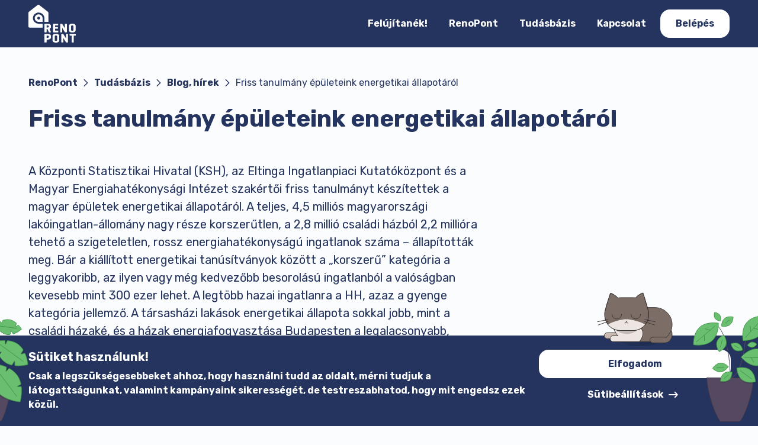

--- FILE ---
content_type: text/html; charset=utf-8
request_url: https://renopont.hu/tudasbazis/hir/friss-tanulmany-epuleteink-energetikai-allapotarol
body_size: 33229
content:
<!DOCTYPE html>
<html lang="hu">
  <head>
    <meta charset="utf-8"/>
    <meta name="viewport" content="width=device-width, initial-scale=1.0">
    <title>RenoPont</title>
    <meta name="default-title" content="RenoPont">
    <style rel="stylesheet">html,body,div,span,applet,object,iframe,h1,h2,h3,h4,h5,h6,p,blockquote,pre,a,abbr,acronym,address,big,cite,code,del,dfn,em,img,ins,kbd,q,s,samp,small,strike,strong,sub,sup,tt,var,b,u,i,center,dl,dt,dd,ol,ul,li,fieldset,form,label,legend,table,caption,tbody,tfoot,thead,tr,th,td,article,aside,canvas,details,embed,figure,figcaption,footer,header,hgroup,menu,nav,output,ruby,section,summary,time,mark,audio,video{margin:0;border:0;padding:0;vertical-align:baseline;font:inherit;font-size:100%}article,aside,details,figcaption,figure,footer,header,hgroup,menu,nav,section{display:block}body{line-height:1}a{text-decoration:none;color:currentColor}ol,ul{list-style:none}blockquote,q{quotes:none}blockquote::before,blockquote::after,q::before,q::after{content:'';content:none}table{border-collapse:collapse;border-spacing:0}textarea{resize:none}select{appearance:none;-webkit-appearance:none}input,textarea,select{margin:0;border:0;background:transparent;padding:0;font-family:inherit;font-size:inherit}button{border:0;background:transparent;cursor:pointer;padding:0;color:inherit;font-family:inherit;font-size:inherit}hr{margin:0;border:0;background:var(--cpri);height:var(--bwm)}*[hidden]{display:none !important;visibility:hidden;opacity:0}legend{display:table;float:left;margin:0;padding:0;width:100%}legend+*{clear:both}fieldset{margin:0;border:0;padding:0.01rem 0 0 0;min-width:0}body:not(:-moz-handler-blocked) fieldset{display:table-cell}details>summary{cursor:pointer;list-style:none}details>summary::marker,details>summary::-webkit-details-marker{display:none}:root{--cpri:#24345f;--csec:#fff;--cfoc:#04a;--csuc:#73ce00;--cwrn:#ffc90b;--cerr:#d90707;--chgh:#e2e7f4;--cwht:#fff;--csocfb:#3b5998;--csocggl:#4285f4;--capl:#000;--lhs:1;--lhm:1.25;--lhl:1.5;--ff:'Rubik', sans-serif;--ffttl:var(--ff);--ffbd:var(--ff);--fflbl:var(--ff);--fsbs:0.8125rem;--fsbm:1rem;--fsbl:1.25rem;--fsts:1.25rem;--fstm:1.75rem;--fstl:2.5rem;--fshdg2:2rem;--fshdg3:1.75rem;--fshdg4:1.5rem;--fwr:400;--fwb:700;--mwcnt:90rem;--mwcnt-s:60rem;--bglbk-alt:var(--chgh);--bglbk-ann:#11224f;--clbk-ann:var(--csec);--bglbk-cathdr:transparent;--plbk-cathdr:var(--gxl);--bglbk-coll:var(--chgh);--plbk-coll:var(--gxl);--bglbk-blocks:transparent;--plbk-blocks:var(--gxl) 0;--spclbk-blocks:var(--g);--bglbk-cookie:var(--cpri);--plbk-cookie:var(--g) 0;--clbk-cookie:var(--csec);--bglbk-hdr:transparent;--plbk-hdr:0;--gaplbk-hdr:0;--bglbk-nl:#c7d1e2;--plbk-nl:var(--gxl) 0;--bglbk-pages-hgh:var(--chgh);--mwbk:48rem;--fsbktxt:var(--fsbl);--cbktxtlnk:var(--cacc);--bgnewsl:var(--chgh);--pnewsl:var(--gxl);--brbdg:var(--g2xs);--bgbdg:var(--cacc);--cbdg:var(--csec);--bgbtnpri:#d66239;--cbtnpri:#fff;--bgbtnsec:var(--csec);--cbtnsec:var(--cpri);--brchp:var(--g2xs);--bgchp:var(--cpri);--hchp:2rem;--cchp:var(--csec);--brni:1rem;--pni:0 var(--gxs);--hni:3rem;--cni:var(--cnav);--fwni:var(--fwb);--brdlg:0;--bgdlg:var(--csec);--pdlg:var(--g);--cdlg:var(--cpri);--bgdlg-ftr:#f4f4f4;--bgnav:#24345f;--hnav:5rem;--cnav:var(--csec);--bgpage:#fbfcfe;--bgcrd:#fff;--bgbox:var(--chgh);--bgtt:#333;--ctt:#fff;--bgatt:#333;--catt:#fff;--bgbnr:#fff;--bgdlgftr:#eee;--g3xs:0.25rem;--g2xs:0.5rem;--gxs:0.75rem;--gs:1rem;--g:1.5rem;--gl:2rem;--gxl:3rem;--bws:0.0625rem;--bwm:0.125rem;--bwl:0.25rem;--bsf:0 0 0 var(--bwl) var(--cfoc);--brbox:var(--g);--bgbox:var(--chgh);--pbox:var(--g);--tdxs:150ms;--tds:300ms;--brbtn:1rem;--hbtn:3rem;--dicn-s:1rem;--dicn:1.5rem;--dicn-l:2rem;--dicn-xl:3rem;--dicn-2xl:6rem;--dibtn-s:2rem;--dibtn:3rem;--dibtn-l:4.5rem;--wlogo:5rem;--hlogo:4rem;--bgftr:transparent;--cftr:var(--cpri);--bgftrc:transparent;--cftrc:#fff;--bgftrl:var(--cpri);--cftrc:#fff;--bwfld:var(--bwm);--bcfld:var(--cpri);--brfld:0.75rem;--bgfld:var(--csec);--hfld:3rem;--cfld:var(--cpri)}@media screen and (max-width: 50em){:root{--fstl:2rem}}body{position:relative;background:var(--bgpage);width:100%;color:var(--cpri)}body[locked]{height:100%;overflow-y:hidden}.page{position:relative;transition:opacity var(--tdxs) ease-in-out;z-index:1;padding-top:var(--hnav)}a{--bs-f:var(--bsf);--bg-f:var(--cfoc);--c-f:var(--csec);--td:underline;text-decoration:var(--td)}a:hover{--td:none}a:focus{outline:0;box-shadow:var(--bs-f);background:var(--bg-f);color:var(--c-f)}@media screen and (max-width: 50em){.page{padding-top:0}}.recaptcha-warn{opacity:0.75;font-size:0.75rem}.grecaptcha-badge{visibility:hidden}.vh{position:absolute;margin:-0.0625rem;border:0;padding:0;width:0.0625rem;height:0.0625rem;overflow:hidden;clip:rect(0 0 0 0)}.sec{opacity:0.75}.abs-fill,.abs-fill-b::before,.abs-fill-a::after{position:absolute;top:0;left:0;width:100%;height:100%}.abs-fill-b::before,.abs-fill-a::after{content:''}@media screen and (min-width: 50.0625em){.no-desktop{display:none !important}}@media screen and (max-width: 50em){.m-fd-c{flex-direction:column}.m-fd-c>*+*{margin-top:var(--spc);margin-left:0 !important}.m-fd-cr{flex-direction:column-reverse}.m-fd-cr>*:nth-child(1){margin-bottom:0}.m-fd-cr>*+*{margin-bottom:var(--spc);margin-left:0 !important}.no-mobile{display:none !important}}.poweredby{display:flex !important;flex-direction:column;align-items:flex-start;justify-content:center;opacity:0.5;margin-bottom:3rem;text-decoration:none}.poweredby span{text-decoration:none;line-height:var(--lhs);font-size:0.75rem;font-weight:var(--fwb)}.poweredby svg{height:var(--gs)}.pwrp{display:flex;flex-direction:column;justify-content:center}.poweredby-s{display:flex !important;align-items:center;opacity:0.5;text-decoration:none}.poweredby-s .lbl{margin-right:0.5rem;text-decoration:none;line-height:0.75rem;font-size:0.625rem;font-weight:var(--fwb)}.poweredby-s .sk,.poweredby-s .sk svg{display:block;width:1.75rem;height:2rem}@media screen and (max-width: 50em){.poweredby-s{align-self:center}}body{line-height:var(--lhl);font-family:var(--ff);font-size:var(--fsbm);font-weight:var(--fwn)}strong{font-weight:var(--fwb)}.ttl{--f:var(--ffttl);--fs:var(--fstm);line-height:var(--lhm);font-family:var(--f);font-size:var(--fs);font-weight:var(--fwb)}.ttl-s{--fs:var(--fsts)}.ttl-m{--fs:var(--fstm)}.ttl-l{--fs:var(--fstl)}.bd{--fs:var(--fsbm);line-height:var(--lhl);font-family:var(--ffbd);font-size:var(--fs)}.bd-s{--fs:var(--fsbs)}.bd-m{--fs:var(--fsbm)}.bd-l{--fs:var(--fsbl)}.ld{--fs:var(--fsbm);line-height:var(--lhm);font-family:var(--ff);font-size:var(--fs)}.ld-s{--fs:var(--fsbs)}.ld-m{--fs:var(--fsbm)}.ld-l{--fs:var(--fsbl)}.fw-b{font-weight:var(--fwb)}.lbl{line-height:var(--lhm);font-family:var(--fflbl);font-size:var(--fsbm);font-weight:var(--fwb)}.lbl .req{font-weight:normal;font-style:italic}.lbl-l{font-size:var(--fsbl)}.txt{font-size:var(--fsbm)}.err,.hint,.msg,.tt{line-height:var(--lhm);font-size:var(--fsbs);font-weight:var(--fwb)}.err{color:var(--cerr)}.ta-c{text-align:center}.tt-uc{text-transform:uppercase}*:focus>[role='tooltip'],*:hover>[role='tooltip']{line-height:var(--lhs);white-space:nowrap;font-size:var(--fsbs)}.bx{--brbx:var(--brbox);--bgbx:var(--bgbox);--pbx:var(--pbox);display:block;border-radius:var(--brbx);background:var(--bgbx);padding:var(--pbx)}.bx-alt{border-radius:var(--gs);background:var(--csec)}.bx-ftr{--pbx:var(--pbox);--bgbxf:var(--bgboxftr);margin-bottom:calc(-1 * var(--pbx)) !important;margin-left:calc(-1 * var(--pbx));background:var(--bgbxf);padding:var(--pbx);width:100%}.cnt{--pcnt:var(--gxl);margin-right:auto;margin-left:auto;padding-right:var(--pcnt);padding-left:var(--pcnt);width:100%;max-width:var(--mwcnt);box-sizing:border-box}.items{--pitems:var(--g);margin-top:calc(-1 * var(--pitems));margin-right:calc(-1 * var(--pitems));margin-bottom:calc(-1 * var(--pitems));margin-left:calc(-1 * var(--pitems));width:calc(100% + (2 * var(--pitems)))}.items.grd>*,.items.grd .item-wrp,.items.hstk>*,.items.hstk .item-wrp{display:flex;position:relative;flex-direction:column}.items.grd .item-wrp,.items.grd .item,.items.hstk .item-wrp,.items.hstk .item{flex:1}@media screen and (max-width: 70em){.cnt{--pcnt:var(--gs)}.items{--pitems:var(--gs)}}dl{--pdl:var(--g2xs) 0;display:flex;flex-wrap:wrap}dl dt,dl dd{padding:var(--pdl);box-sizing:border-box}dl dt{flex:0 0 40%}dl dd{flex:0 0 60%}.lbk-contact dl,.lbk-landing-contact dl{flex-direction:column}.lbk-contact dt,.lbk-contact dd,.lbk-landing-contact dt,.lbk-landing-contact dd{padding:0}.lbk-contact dd+dt,.lbk-landing-contact dd+dt{margin-top:var(--g)}.lbk-contact dt+dd,.lbk-landing-contact dt+dd{margin-top:var(--g2xs)}.grd{--col:4;--gap:0;display:grid;min-width:0;min-height:0;gap:var(--gap);grid-template-columns:repeat(var(--col), 1fr)}.grd>*{min-width:0}.grd-1{--col:1}.grd-2{--col:2}.grd-3{--col:3}.grd-4{--col:4}.grd-5{--col:5}.grd-6{--col:6}.grd-2xs{--gap:var(--g2xs, 0.5rem)}.grd-xs{--gap:var(--gxs, 0.75rem)}.grd-s{--gap:var(--gs, 1rem)}.grd-m{--gap:var(--g, 1.5rem)}.grd-l{--gap:var(--gl, 2rem)}.grd-xl{--gap:var(--gxl, 3rem)}.grd-2xl{--gap:var(--g2xl, 4.5rem)}.col-2{grid-column:span 2}.row-2{grid-row:span 2}@media screen and (max-width: 60em){.grd{--col:2}.grd-3{--col:1}.grd-4{--col:2}.grd-5{--col:4}.grd-6{--col:4}}@media screen and (max-width: 50em){.grd-5{--col:3}.grd-5{--col:4}.col-2{grid-column:1}}@media screen and (max-width: 40em){.grd{--col:1}.grd-4{--col:1}.grd-5{--col:2}.grd-6{--col:3}}@media screen and (max-width: 22em){.grd-5{--col:1}.grd-6{--col:2}}[class^='pad']>*{padding-top:0;padding-right:0;padding-bottom:0;padding-left:0}[class^='vpad']>*{padding-top:0;padding-bottom:0}[class^='hpad']>*{padding-right:0;padding-left:0}.pad{--pad:0;padding:var(--pad)}.pad-2xs{--pad:var(--g2xs)}.pad-xs{--pad:var(--gxs)}.pad-s{--pad:var(--gs)}.pad-m{--pad:var(--g)}.pad-l{--pad:var(--gl)}.pad-xl{--pad:var(--gxl)}.vpad{--vpad:0;padding-top:var(--vpad);padding-bottom:var(--vpad)}.vpad-2xs{--vpad:var(--g2xs)}.vpad-xs{--vpad:var(--gxs)}.vpad-s{--vpad:var(--gs)}.vpad-m{--vpad:var(--g)}.vpad-l{--vpad:var(--gl)}.vpad-xl{--vpad:var(--gxl)}.hpad{--hpad:0;padding-right:var(--hpad);padding-left:var(--hpad)}.hpad-2xs{--hpad:var(--g2xs)}.hpad-xs{--hpad:var(--gxs)}.hpad-s{--hpad:var(--gs)}.hpad-m{--hpad:var(--g)}.hpad-l{--hpad:var(--gl)}.hpad-xl{--hpad:var(--gxl)}[class^='stk']>*{margin-top:0;margin-bottom:0}[class^='hstk']>*{margin-right:0;margin-left:0}.stk,.hstk{--spc:0;display:flex;justify-content:flex-start}.stk{flex-direction:column}.stk>*+*{margin-top:var(--spc)}.hstk>*+*{margin-left:var(--spc)}.hstk-swipe{overflow-x:scroll;scroll-snap-type:x mandatory;scrollbar-width:none;-ms-overflow-style:none;-webkit-overflow-scrolling:touch;-webkit-scroll-snap-type:x mandatory}.hstk-swipe::-webkit-scrollbar{display:none}.hstk-swipe>*{flex:0 0 100%;scroll-snap-align:start}.stk-2xs,.hstk-2xs{--spc:var(--g2xs, 0.5rem)}.stk-xs,.hstk-xs{--spc:var(--gxs, 0.75rem)}.stk-s,.hstk-s{--spc:var(--gs, 1rem)}.stk-m,.hstk-m{--spc:var(--g, 1.5rem)}.stk-l,.hstk-l{--spc:var(--gl, 2rem)}.stk-xl,.hstk-xl{--spc:var(--gxl, 3rem)}.stk-2xl,.hstk-2xl{--spc:var(--g2xl, 4.5rem)}.fill{flex:1}.fill-2{flex:2}.fill-3{flex:3}.fill-4{flex:4}.ai-fs{align-items:flex-start}.ai-c{align-items:center}.ai-fe{align-items:flex-end}.ai-s{align-items:stretch}.jc-fs{justify-content:flex-start}.jc-c{justify-content:center}.jc-fe{justify-content:flex-end}.jc-sb{justify-content:space-between}.split-top{margin-bottom:auto !important}.split-right{margin-left:auto !important}.split-bottom{margin-top:auto !important}.split-left{margin-right:auto !important}@media screen and (max-width: 50em){.hstk-swipe li{scroll-snap-align:center}}table{--bwt:var(--bwtbl);--bct:var(--bctbl);width:100%}table tr{border-bottom:var(--bwt) solid var(--bct)}table td,table th{padding:var(--g2xs);text-align:left}table thead tr{font-weight:var(--fwb)}.txt{display:flex;flex-direction:column;align-items:flex-start}.txt>*+*{margin-top:var(--gs)}.txt ul,.txt ol{padding-left:var(--g)}.txt ul{list-style:square}.txt ol{list-style:decimal}.txt p{max-width:60ch}.lbk{--bglbk:transparent;--plbk:0;background:var(--bglbk);padding:var(--plbk)}.lbk[fade-in]{transform:translateY(3rem);transition:transform var(--tds) ease-in-out,opacity var(--tds) ease-in-out;opacity:0}.lbk[in-view]{transform:translateY(0);opacity:1}.lbk-alt{background:var(--bglbk-alt)}.lbk-vpad{--plbk:var(--gxl) 0}.lbk-tpad{--plbk:var(--gxl) 0 0 0}.lbk-bpad{--plbk:0 0 var(--gxl) 0}.lbk-about .img{max-width:50rem}.lbk-ann{--bglbk:var(--bglbk-ann);--plbk:var(--gs) 0;position:fixed;top:var(--hnav);left:0;z-index:2;width:100%;color:var(--clbk-ann)}@media screen and (max-width: 50em){.lbk-ann{top:auto;bottom:0;z-index:3}.lbk-ann .cnt{flex-wrap:wrap}.lbk-ann .cnt>.icn{order:1}.lbk-ann .cnt .ibtn{order:2;margin-left:auto}.lbk-ann .cnt>p{flex:0 0 100%;order:3;margin-top:var(--gs);margin-left:0}.lbk-ann .cnt .btn{flex:0 0 calc(100% - (2 * var(--g)));order:4;margin-top:var(--gs);margin-left:0}}.lbk-appointment .bx{position:relative;margin:auto;max-width:66rem}.lbk-appointment .btn{width:auto;max-width:calc(20rem - (2 * var(--g)))}.lbk-appointment .actions-wrp{padding-right:calc(15rem - (3 * var(--g)))}.lbk-appointment .img{position:absolute;top:calc(-2 * var(--g));right:calc(-3 * var(--g));width:15rem;height:15rem}@media screen and (max-width: 50em){.lbk-appointment{overflow-x:hidden}.lbk-appointment .ttl{padding-right:calc(10rem - (3 * var(--g)))}.lbk-appointment .img{top:calc(-2 * var(--g));right:calc(-3 * var(--g));width:10rem;height:10rem}.lbk-appointment .actions-wrp{width:100%}.lbk-appointment .btn{width:calc(100% - (2 * var(--g)))}}.lbk-boxes{--plbk:0 0 var(--gxl) 0}.lbk-boxes .fld{max-width:25rem}.lbk-boxes .btn{width:calc(100% - (2 * var(--g)));max-width:calc(20rem - (2 * var(--g)))}.lbk-become-our-partner .bx{--td:none;position:relative;transition:border-color var(--tdxs) ease-in-out;margin:auto;border:var(--bwm) solid transparent;max-width:66rem;box-sizing:border-box}.lbk-become-our-partner .bx .stk{padding-right:calc(7.375rem - var(--gl));padding-left:calc(7.375rem - var(--gl))}.lbk-become-our-partner .bx .icn{transition:transform var(--tdxs) ease-in-out}.lbk-become-our-partner .bx:hover{border:var(--bwm) solid var(--cpri)}.lbk-become-our-partner .bx:hover .icn{transform:translateX(var(--gxs))}.lbk-become-our-partner .img{position:absolute;top:50%;transform:translateY(-50%);width:7.375rem}.lbk-become-our-partner .img--left{left:calc(-1 * var(--gl))}.lbk-become-our-partner .img--right{right:calc(-1 * var(--gl))}@media screen and (max-width: 50em){.lbk-become-our-partner{overflow-x:hidden}.lbk-become-our-partner .bx .stk{padding:0 calc(6rem - var(--gxl) - var(--g)) 0 0}.lbk-become-our-partner .img{top:0;transform:translateY(calc(-2 * var(--g)));width:6rem}.lbk-become-our-partner .img--left{display:none}.lbk-become-our-partner .img--right{right:calc(-1 * var(--gxl))}}.lbk-cookie{--plbk:var(--plbk-cookie);--bglbk:var(--bglbk-cookie);position:fixed;bottom:0;left:0;z-index:10;width:100%;color:var(--clbk-cookie)}.lbk-cookie>*{position:relative;z-index:1}.lbk-cookie .actions{align-items:center;width:20rem}.lbk-cookie .actions .btn{width:calc(100% - (2 * var(--g)))}.lbk-cookie .dec{position:absolute;z-index:2;pointer-events:none}.lbk-cookie .dec--1{bottom:0;left:3rem;transform:translateX(-100%)}.lbk-cookie .dec--2{right:calc(-1 * var(--g));bottom:0}.lbk-cookie .dec--3{top:calc(-1 * var(--g));right:calc(var(--gxl) + 10rem);transform:translate(50%, -50%)}@media screen and (max-width: 50em){.lbk-cookie .actions{width:100%}.lbk-cookie .dec--1{display:none}.lbk-cookie .dec--2{display:none}.lbk-cookie .dec--3{right:var(--g);transform:translate(0, -50%)}}.lbk-home-contact .img{width:100%;max-width:60rem}.lbk-contact-general dl{flex-direction:column}.lbk-contact-general dl>*{flex:1}.lbk-blocks{--bglbk:var(--bglbk-blocks);--plbk:var(--plbk-blocks);--spclbk:var(--spclbk-blocks)}.lbk-blocks .blocks{display:flex;flex-direction:column;align-items:flex-start}.lbk-blocks .blocks>.bk+.bk{margin-top:var(--spclbk)}.lbk-blocks .toc-wrp{width:100%;max-width:20rem}.lbk-blocks .toc{position:sticky;top:calc(var(--hnav) + var(--g));background:var(--chgh);padding:var(--gs)}.lbk-blocks .toc-item-lvl-3{padding-left:2ch}.lbk-blocks .toc-item-lvl-4{padding-left:4ch}.lbk-blocks .toc-item-lvl-5{padding-left:6ch}.lbk-blocks .toc-item-lvl-6{padding-left:8ch}@media screen and (max-width: 50em){.lbk-blocks .toc-wrp{max-width:100%}}.lbk-definitions .item{max-width:var(--mwbk)}.lbk-filter{--bglbk:var(--bglbk-alt);--plbk:var(--g) 0}.lbk-form{--plbk:0 0 var(--gxl) 0}.form{max-width:56rem}.form .bx{--pbox:var(--gs)}.form .fld{width:100%}.form .btn{max-width:calc(20rem - (2 * var(--g)))}.form--seed{max-width:20rem}.form .day-head{background:var(--cpri);padding:var(--g3xs) var(--g2xs);color:var(--csec)}.form [chooser-body]{border-radius:var(--gs);overflow-x:auto;overflow-y:hidden}.form [chooser-head]{--spc:0}.form [chooser-prev],.form [chooser-next]{max-width:100%}.form [chooser-prev]{border-top-right-radius:0;border-bottom-right-radius:0}.form [chooser-prev]>.in{justify-content:flex-start}.form [chooser-next]{border-top-left-radius:0;border-bottom-left-radius:0}.form [chooser-next]>.in{justify-content:flex-end}@media screen and (max-width: 50em){.form .btn{max-width:calc(100% - (2 * var(--g)))}}.lbk-hdr .img{max-width:12.5rem}.lbk-hero .txt-wrp{flex:1;max-width:31.125rem}.lbk-hero .img-wrp .img{width:100%}.lbk-video{padding-bottom:var(--gxl)}.lbk-video .img{margin:auto;max-width:60rem}.ill-hero-cat-head{animation-name:cathead;animation-duration:4000ms;animation-timing-function:ease-in-out;animation-delay:0;animation-iteration-count:infinite;animation-direction:alternate}@media screen and (max-width: 50em){.lbk-hero .txt-wrp{flex:1;max-width:100%}.lbk-hero .img-wrp{width:100%}}@keyframes cathead{0%{transform:translateY(0)}50%{transform:translateY(var(--gxs))}100%{transform:translateY(var(--gxs))}}.lbk-login-gate{--plbk:0 0 var(--gxl) 0}.lbk-newsletter{--bglbk:var(--bglbk-nl);--plbk:var(--plbk-nl);position:relative;z-index:1}.lbk-newsletter .fld{max-width:25rem}@media screen and (max-width: 50em){.lbk-newsletter .btn{max-width:calc(100% - (2 * var(--g)))}}.lbk-pager{--plbk:var(--g) 0}.lbk-pager a{--td:none}.lbk-pages .row{padding:var(--gxl) 0}.lbk-pages .row-hgh{background:var(--bglbk-pages-hgh)}.lbk-pages .img{max-width:12.5rem}.lbk-pagination{--plbk:var(--g) 0}.lbk-profile{--plbk:0 0 var(--gxl) 0}.lbk-services{--plbk:var(--gxl) 0}.lbk-specialist-details{--plbk:var(--g) 0}.specialist-data{display:flex;flex-direction:column;align-items:center;justify-content:center}.specialist-data dt{--pdl:0;order:2}.specialist-data dd{order:1}.specialist-info{display:block}.specialist-info dt,.specialist-info dd{padding:0}.specialist-contact-data{display:flex;flex-direction:row;margin-left:0;width:100%}.specialist-contact-data dt,.specialist-contact-data dd{--pdl:0;flex:0 0 auto}.specialist-contact-data dd{margin-left:var(--g)}.bk{--mwb:var(--mwbk);width:100%;max-width:var(--mwb);text-align:left}.bk-s{--mwb:var(--mwbk)}.bk-m{--mwb:var(--mwcnt)}.bk-l{--mwb:100%}.bk-hdg>*{font-weight:var(--fwb)}.bk-hdg h2{font-size:var(--fshdg2)}.bk-hdg h3{font-size:var(--fshdg3)}.bk-hdg h4{font-size:var(--fshdg4)}.bk-hdg h5,.bk-hdg h6{font-size:var(--fsbl)}.bk-hdg .ibtn{transition:opacity var(--tdxs) ease-in-out;opacity:0}.bk-hdg:hover .ibtn{opacity:1}.bk-fgr .caption{position:relative;padding:var(--gxs)}.bk-ld{--cbk:var(--cbkld);--fsbk:var(--fsbkld);--fwbk:var(--fwbkld);color:var(--cbk);font-size:var(--fsbk);font-weight:var(--fwbk)}.bk-txt{--bspc:var(--gs);font-size:var(--fsbktxt)}.bk-txt a:not(.btn):not(.ilnk){--td:underline;color:var(--bgbtnpri)}.bk-txt a:not(.btn):not(.ilnk):hover{--td:none}.bk-txt em{font-style:italic}.bk-txt strong{font-weight:var(--fwb)}.bk-txt ul,.bk-txt ol{padding-left:var(--g)}.bk-txt ul>li{list-style:square}.bk-txt ul li+li{margin-top:var(--g2xs)}.bk-txt ol>li{list-style:decimal}.bk-txt>*+*{margin-top:var(--bspc)}.main--article .lbk-blocks{--plbk:0 0 var(--gxl) 0}.main--feedback .lbk-blocks{--plbk:0 0 var(--gxl) 0}@media screen and (max-width: 50em){.specialist-rating{width:100%}.specialist-contact{width:100%}.specialist-contact dd{margin-left:0}.specialist-actions{width:100%}.specialist-actions .btn{width:calc(100% - (2 * (var(--g) + var(--bwm))))}.gal--specialist{--col:2}}.btn{--tdb:var(--tdxs);--ob:1;--bwb:var(--bwm);--bcb:var(--bgbtnpri);--brb:var(--brbtn);--hb:calc(var(--hbtn) - (2 * var(--bwb)));--bgb:var(--bgbtnpri);--cb:var(--cbtnpri);display:block;position:relative;transition:color var(--tdb) ease-in-out,background-color var(--tdb) ease-in-out;z-index:1;border:var(--bwb) solid var(--bcb);border-radius:var(--brb);background:var(--bgb);cursor:pointer;padding:0 var(--g);width:auto;height:var(--hb);overflow:hidden;text-decoration:none;color:var(--cb);box-sizing:content-box}.btn>*{position:relative;z-index:2}.btn .in{display:flex;align-items:center;justify-content:center;height:var(--hb)}.btn .in>*+*{margin-left:var(--g2xs)}.btn .in .icn{flex-basis:var(--g)}.btn .lbl{text-align:center;line-height:var(--hb);white-space:nowrap;font-weight:var(--fwb)}.btn:focus,.btn:hover{--ob:0;--bgb:transparent;--cb:var(--bgbtnpri)}.btn:focus{outline:none;box-shadow:var(--bsf)}.btn-sec{--bcb:var(--bgbtnsec);--bgb:var(--bgbtnsec);--cb:var(--cbtnsec)}.btn-sec:focus,.btn-sec:hover{--cb:var(--bgbtnsec)}.btn-hlw{--ob:0;--bc:var(--bgbtnpri);--bgb:transparent;--cb:var(--bgbtnpri)}.btn-hlw:hover{--cb:var(--cbtnpri);--bgb:var(--bgbtnpri)}.btn-hlw.btn-sec{--bc:var(--bgbtnsec);--cb:var(--bgbtnsec)}.btn-hlw.btn-sec:focus,.btn-hlw.btn-sec:hover{--bgb:var(--bgbtnsec);--cb:var(--cpri)}.btn-apple{--bcb:var(--capl);--bgb:var(--capl);--cb:var(--cwht)}.btn-apple:focus,.btn-apple:hover{--bgb:var(--cwht);--cb:var(--capl)}.btn-soc-fb{--bcb:var(--csocfb);--bgb:var(--csocfb)}.btn-soc-fb:focus,.btn-soc-fb:hover{--bgb:var(--cwht);--cb:var(--csocfb)}.btn-soc-ggl{--bcb:var(--csocggl);--bgb:var(--csocggl)}.btn-soc-ggl .icn{border:var(--g3xs) solid var(--cwht);border-radius:var(--g3xs);background:var(--cwht)}.btn-soc-ggl:focus,.btn-soc-ggl:hover{--bgb:var(--cwht);--cb:var(--csocggl)}.btn-apple .in,.btn-soc-fb .in,.btn-soc-ggl .in{justify-content:flex-start}.chps{--spc:var(--g2xs);display:flex;flex-wrap:wrap;margin-bottom:calc(-1 * var(--spc))}.chps>*{margin-right:var(--spc);margin-bottom:var(--spc)}.chp{--td:none;--h:var(--hchp);display:block;transition:background-color var(--tdxs) ease-in-out,color var(--tdxs) ease-in-out;border:var(--bwm) solid var(--bgchp);border-radius:var(--brchp);background:var(--bgchp);padding:var(--g3xs) var(--g2xs);min-height:var(--hchp);color:var(--cchp);box-sizing:border-box}.chp:focus,.chp:hover{background:var(--cchp);color:var(--bgchp)}.chp:focus{box-shadow:var(--bsf)}.item-wrp .chp:hover{border:var(--bwm) solid var(--cpri)}.icn{--i-d:var(--g);display:block;width:var(--i-d);height:var(--i-d)}.icn-xs{--i-d:var(--gxs)}.icn-s{--i-d:var(--gs)}.icn-l{--i-d:var(--gl)}.icn-xl{--i-d:var(--gxl)}.ibtn{--td:none;--oi:0;--tdi:var(--tdxs);--bgi:transparent;--bri:100%;--di:var(--dibtn);--bgi:currentColor;display:block;position:relative;flex:0 0 var(--di);transition:box-shadow var(--tdi) ease-in-out;border-radius:var(--bri);width:var(--di);height:var(--di);color:inherit}.ibtn .icn{position:absolute;top:50%;left:50%;transform:translate(-50%, -50%);z-index:2}.ibtn [role='tooltip']{top:100%;transform:translateX(-50%);z-index:3}.ibtn::before{position:absolute;top:0;left:0;transition:opacity var(--tdi) ease-in-out;opacity:var(--oi);z-index:1;border-radius:var(--bri);background:var(--bgi);width:100%;height:100%;content:''}.ibtn-s{--di:var(--dibtn-s)}.ibtn--rated{--oi:1;--bgi:var(--cpri);color:var(--csec)}.ibtn:focus,.ibtn:hover{--oi:0.3}.ibtn:focus{outline:0;box-shadow:var(--bsf)}.ibtn[hidden]{display:none}.ilbl{--td:none;display:inline-block;font-weight:var(--fwb)}.ilbl>.in{display:flex;align-items:center;min-height:2.5rem}.ilbl>.in>*+*{margin-left:var(--g2xs)}.ilnk{--td:none;--br:var(--gxs);--h:2.5rem;--bg-f:transparent;--bs-f:none;--c-f:inherit;display:inline-block;position:relative;font-weight:var(--fwb)}.ilnk>.in{display:flex;position:relative;align-items:center;z-index:2;height:2.5rem}.ilnk>.in>*+*{margin-left:var(--g2xs)}.ilnk .icn{flex:0 0 var(--i-d);transition:transform var(--tdxs) ease-in-out;margin-left:var(--g2xs)}.ilnk *+.icn{margin-right:var(--g2xs)}.ilnk::before,.ilnk::after{position:absolute;top:0;left:calc(-1 * var(--gxs));transition:opacity var(--tdxs) ease-in-out,border-color var(--tdxs) ease-in-out;border-radius:var(--br);width:calc(100% + (2 * var(--gxs)));height:100%;content:''}.ilnk::before{opacity:0;z-index:1;background:var(--cpri)}.ilnk::after{border:var(--bwm) solid transparent;box-sizing:border-box}.ilnk:focus .icn,.ilnk:hover .icn{transform:translateX(calc(-1 * var(--g2xs)))}.ilnk:focus *+.icn,.ilnk:hover *+.icn{transform:translateX(var(--g2xs))}.ilnk:focus::before,.ilnk:hover::before{opacity:0.1}.ilnk:focus::after{border-color:var(--cpri)}.img{--im-r:100%;--im-h-s:1.1;--im-trd:var(--trxl);display:block;width:100%;overflow:hidden}.img .in{display:block;position:relative;padding-top:var(--im-r);height:0}.img iframe,.img video,.img img,.img svg,.img picture{display:block;position:absolute;top:50%;left:50%;transform:translate(-50%, -50%);width:100%;height:100%;object-fit:cover}.img-03{--im-r:30%}.img-04{--im-r:40%}.img-05375{--im-r:53.75%}.img-05625{--im-r:56.25%}.img-066{--im-r:66.6666%}.img-0675{--im-r:67.5%}.img-075{--im-r:75%}.img-1125{--im-r:112.5%}.img-133{--im-r:133%}.img-2{--im-r:200%}.img-masonry{--im-r:0}.img-cnt iframe,.img-cnt video,.img-cnt img,.img-cnt svg,.img-cnt picture{object-fit:contain}.img-rnd{border-radius:100%}.logo,.logo img{display:block;width:var(--wlogo);height:var(--hlogo)}.map{width:100%}.map>.in{display:block;position:relative;padding-top:66%}.map .leaflet-popup-content-wrapper,.map .leaflet-popup-tip{box-shadow:none;background:var(--cpri)}.map .leaflet-popup-content-wrapper{border-radius:var(--brfld)}.map .leaflet-popup-content{margin:var(--gs);color:var(--csec)}.map .leaflet-popup-content p{margin:0;font-family:var(--ff);font-size:var(--fsbm)}.map .leaflet-popup-content p>*+*{margin-top:var(--g2xs)}.map .leaflet-control{border:var(--bwm) solid var(--cpri);color:var(--cpri)}.map .leaflet-bar{box-shadow:none}.map .leaflet-bar a{position:relative;border-bottom:var(--bwm) solid var(--cpri);border-radius:0 !important;background:var(--cpri);color:var(--csec)}.map .leaflet-bar a:hover{border-bottom:var(--bwm) solid var(--cpri);background:transparent;color:var(--cpri)}.map .leaflet-bar a:last-child{border-bottom:0}.map .leaflet-control-attribution{display:none !important}.lbk-map .map>.in{padding-top:30%}@media screen and (max-width: 50em){.lbk-map .map>.in{padding-top:66%}}.nav-item{--td:none;--brn:var(--brni);--pn:var(--pni);--hn:var(--hni);--cn:var(--cni);--fwn:var(--fwni);--on:0;display:flex;position:relative;align-items:center;justify-content:center;z-index:1;border-radius:var(--brn);padding:var(--pn);height:var(--hn);overflow:hidden}.nav-item>.in{position:relative;z-index:2;white-space:nowrap;color:var(--cn);font-weight:var(--fwn)}.nav-item::before{position:absolute;top:0;left:0;transition:opacity var(--tdxs) ease-in-out;opacity:var(--on);border-radius:var(--brn);background:currentColor;width:100%;height:100%;content:''}.nav-item:focus,.nav-item:hover{--on:0.3}@media screen and (max-width: 50em){.nav-item{font-size:var(--fsts)}}.post-nav{display:block;transition:background-color var(--tdxs) ease-in-out,border-color var(--tdxs) ease-in-out,box-shadow var(--tdxs) ease-in-out;border:var(--bwm) solid transparent;border-radius:1rem}.post-nav .stk{padding:var(--gs)}.post-nav:focus,.post-nav:hover{border-color:var(--cpri);background:var(--csec)}.post-nav:focus{box-shadow:var(--bsf);color:var(--cpri)}.skip{position:fixed;top:0;left:0;transform:translateY(-100%);z-index:998;background:var(--cpri);width:100%;height:3rem;text-align:center;line-height:3rem;color:var(--csec);font-weight:var(--fwb)}.skip:focus{transform:translateY(0)}.slnk{--td:var(--tdxs);--br:1rem;display:inline-block;border-radius:var(--br);text-decoration:none}.slnk .hstk{position:relative;z-index:2;padding:0 0.5rem;height:3rem}.slnk .hstk>*{position:relative;z-index:2}.slnk .hstk::before{transition:opacity var(--td) ease-in-out;opacity:0;z-index:1;border-radius:var(--br);background:currentColor}.slnk:focus .hstk::before,.slnk:hover .hstk::before{opacity:0.3}.slnk:focus{outline:none;box-shadow:var(--bsf)}*:focus>[role='tooltip'],*:hover>[role='tooltip']{--brt:var(--g3xs);--bgt:var(--bgtt);--pt:var(--g2xs);--ct:var(--csec);--st:0.375rem;position:absolute;top:100%;left:50%;transform:translateX(-50%);margin:0;border-radius:var(--brt);background:var(--bgt);padding:calc(var(--pt) / 2) var(--pt);width:auto;height:auto;overflow:visible;color:var(--ct);font-weight:var(--fwb);clip:auto;pointer-events:none}*:focus>[role='tooltip']::after,*:hover>[role='tooltip']::after{position:absolute;top:0;left:50%;transform:translate(-50%, calc(-1 * var(--st)));z-index:1;border-width:0 var(--st) var(--st);border-style:solid;border-color:transparent transparent var(--bgt);width:0;height:0;content:''}.attachment{--td:none;display:flex;transition:background-color var(--tdxs) ease-in-out,color var(--tdxs) ease-in-out;border:var(--bwm) solid var(--cpri);border-radius:var(--gs);background:var(--cpri);color:var(--csec)}.attachment:focus,.attachment:hover{background:transparent;color:var(--cpri)}.breadcrumb a{--td:none}.breadcrumb a:hover{--td:underline}.breadcrumb .bd{line-height:var(--lhm)}.breadcrumb .bc-items{display:flex;flex-wrap:wrap;align-items:center;margin-bottom:calc(-1 * var(--g2xs))}.breadcrumb .bc-items>*{margin-right:var(--g2xs);margin-bottom:var(--g2xs)}.pagination{display:flex;align-items:center}.pagination .counter{flex:1;order:2;margin:0 var(--gs);text-align:center}.pagination .plc--prev,.pagination .btn--prev,.pagination .ibtn--prev{order:1}.pagination .plc--next,.pagination .btn--next,.pagination .ibtn--next{order:3}.pagination .plc,.pagination .btn{width:calc(100% - (2 * var(--g)));max-width:calc(12rem - (2 * var(--g)))}.pagination .plc{display:block}@media screen and (max-width: 50em){.pagination .plc{width:var(--dibtn)}}.dialog-wrp{position:fixed;top:0;left:0;z-index:10;width:100%;height:100%}.dialog-wrp::before{position:absolute;top:0;left:0;opacity:0.75;background:var(--cpri);width:100%;height:100%;content:''}.dialog{display:block;position:absolute;top:50%;left:50%;transform:translate(-50%, -50%);background:var(--bgdlg);padding:var(--g);width:100%;max-width:20rem;height:auto;color:var(--cdlg)}.dialog--rate-specialist{max-width:40rem}.footer{display:flex;position:relative;flex-direction:column;z-index:1;background:linear-gradient(0, #FFD1B5 56%, #C7D1E2 80%);min-height:59.375rem}.footer>*{position:relative;z-index:2}.footer .social{justify-content:flex-start}.footer .dec{position:absolute;bottom:0;left:0;z-index:1;width:100%;height:65vw;overflow:hidden}.footer .dec .lyr{position:absolute;top:0;left:0;width:100%;height:100%}.footer .dec .lyr-1{z-index:1}.footer .dec .lyr-2{z-index:2}.footer .dec .lyr-3{z-index:3}.footer .dec .lyr-4{z-index:4}.footer .dec .lyr-5{z-index:5}.footer .dec .lyr-6{z-index:6}.footer .dec .lyr-7{top:3vw;z-index:7}.footer .dec .lyr-8{top:5vw;z-index:8}.footer .dec .lyr--hill-1 img,.footer .dec .lyr--hill-2 img,.footer .dec .lyr--hills-1 img,.footer .dec .lyr--hills-2 img,.footer .dec .lyr--clouds-1 img,.footer .dec .lyr--clouds-2 img,.footer .dec .lyr--pond img{display:block;width:100%}.footer .dec .lyr--sun{position:relative}.footer .dec .lyr .dec-sun{position:absolute;top:50%;left:50%;transform:translate(-50%, -50%);transition:transform var(--tds) ease-in-out;border-radius:100%;background:linear-gradient(0deg, #F2A99D 0%, #FBD87C 20%);width:30vw;height:30vw}.sitemap{padding:var(--gxl) 0;min-height:65vw}.sitemap a{--td:none}.sitemap a:hover{--td:underline}.eu{position:relative;z-index:2;background:var(--cpri);padding:var(--g) 0;color:var(--csec)}.eu svg{display:block;flex:0 0 6.5rem;width:6.5rem}.legal{background:var(--cpri);color:var(--csec)}.legal span,.legal a{display:block;line-height:3rem}@media screen and (max-width: 50em){.footer{background:#C7D1E2}.footer .dec{position:relative;margin-bottom:calc(-1 * var(--g));background:linear-gradient(0, #FFD1B5 56%, #C7D1E2 80%)}.footer .dec .lyr{transform:none !important}.footer .dec .lyr-7,.footer .dec .lyr-8{top:0}.eu{position:relative;z-index:2}.eu svg{flex:0 0 auto}.legal{padding:var(--g) 0}.legal li{margin-left:0 !important;text-align:center}.legal span,.legal a{display:block;line-height:2rem}}.gallery{display:flex;position:fixed;top:0;left:0;flex-direction:column;z-index:100;background:rgba(0,0,0,0.75);width:100%;height:100%;color:var(--csec);backdrop-filter:blur(var(--gs));-webkit-backdrop-filter:blur(var(--gs))}.gallery-header{display:flex;background:var(--bgnav);padding:0 var(--g);height:var(--gxl)}.gallery-header>.hstk{width:100%;height:var(--gxl)}.gallery-body{display:flex;position:relative;flex:1;flex-direction:column}.gallery-body .slides{flex:1}.gallery-slide{position:relative;z-index:1}.gallery-slide img{position:absolute;top:50%;left:50%;transform:translate(-50%, -50%);z-index:1;width:100%;max-width:50rem;height:100%;max-height:calc(100% - 2 * var(--gxl));object-fit:contain}.gallery-slide::after{position:absolute;top:0;left:0;z-index:2;width:100%;height:100%;content:''}.gallery-navigation .ibtn{position:absolute;top:50%;transform:translateY(-50%);z-index:2}.gallery-navigation .ibtn--prev{left:var(--gs)}.gallery-navigation .ibtn--next{right:var(--gs)}@media screen and (max-width: 50em){.gallery-header .title{display:none}.gallery-slide .img{width:calc(100% - 2 * var(--gs));height:calc(100% - 2 * var(--gs))}}.nav{position:fixed;top:0;left:0;transition:height var(--tds) ease-in-out;z-index:2;border-top:var(--bwn) solid var(--bcn);background:var(--bgnav);width:100%;height:var(--hnav);overflow:hidden;color:var(--cnav)}.nav .menu{align-items:center;height:var(--hnav)}.nav .i18n{--td:none}.logo-wrp{display:block;border-radius:var(--g2xs)}.logo-wrp:focus{box-shadow:var(--bsf)}.ibtn--toggle-nav{display:none}@media screen and (max-width: 50em){.nav{display:flex;flex-direction:column;transform:translateY(-100%);transition:transform var(--tds) ease-in-out,opacity var(--tds) ease-in-out,visibility var(--tds) ease-in-out;visibility:hidden;opacity:0;height:100vh}.nav .menu{flex:1;justify-content:space-between;padding:var(--gs) var(--gs) calc(9.75rem + var(--gs)) var(--gs);width:calc(100% - (2 * var(--gs)));height:auto}.nav .split-right{margin-left:0 !important}.nav .ni-wrp{width:100%}.nav .dec{display:block;position:absolute;right:calc(-1 * var(--gs));bottom:calc(-1 * var(--g));width:8.75rem;height:11.25rem}.nav[open]{transform:translateY(0);visibility:visible;opacity:1}.ibtn--toggle-nav{display:block;position:fixed;top:var(--gs);right:var(--gs);z-index:3;background:var(--bgnav)}.ibtn--toggle-nav .line{display:block;position:absolute;top:50%;left:50%;transition:transform var(--tds) ease-in-out;border-radius:0.1875rem;background:var(--csec);width:1.5rem;height:0.1875rem}.ibtn--toggle-nav .line-1{transform:translate(-50%, calc(-50% - 0.1875rem - 0.25rem))}.ibtn--toggle-nav .line-2{transform:translate(-50%, -50%)}.ibtn--toggle-nav .line-3{transform:translate(-50%, calc(-50% + 0.1875rem + 0.25rem))}.ibtn--toggle-nav[aria-expanded='true'] .line-1{transform:translate(-50%, -50%) rotateZ(-45deg)}.ibtn--toggle-nav[aria-expanded='true'] .line-2{transform:translate(-50%, -50%) rotateY(90deg)}.ibtn--toggle-nav[aria-expanded='true'] .line-3{transform:translate(-50%, -50%) rotateZ(45deg)}}.cards>*{display:flex;flex-direction:column}.crd{--bg-f:var(--bgcrd);--bs-f:inset 0 0 0 var(--bwl) var(--cfoc);--c-f:inherit;--td:none;display:block;flex:1;transition:border-color var(--tdxs) ease-in-out,box-shadow var(--tdxs) ease-in-out;border:var(--bwm) solid transparent;border-radius:1rem;background:var(--bgcrd);padding:var(--gs)}.crd:focus,.crd:hover{border-color:var(--cpri)}.crd-office .ilbl,.crd-office .ilbl .in{min-height:1.5rem}.opening{max-width:12rem}dd.opening{padding:0}.crd-package{display:flex;flex-direction:column}.crd-package>.in{flex:1}.crd-package .description{flex:1}.crd-specialist-wrp{display:block;position:relative}.crd-specialist-wrp .crd{position:relative;z-index:1;padding-right:calc(var(--dibtn) + (2 * var(--gs)))}.crd-specialist-wrp .ibtn{position:absolute;top:var(--gs);right:var(--gs);transition:opacity var(--tdxs) ease-in-out;opacity:0;z-index:2}.crd-specialist-wrp:focus-within .ibtn,.crd-specialist-wrp:hover .ibtn{opacity:1}@media screen and (max-width: 50em){.crd-specialist-wrp .crd{padding-right:var(--gs)}.crd-specialist-wrp .hstk-xs{--spc:var(--g2xs)}.crd-specialist-wrp .ttl{padding-right:var(--dibtn-s);width:100%;box-sizing:border-box}.crd-specialist-wrp .ilbl{width:100%}.crd-specialist-wrp .ibtn{--di:var(--dibtn-s);opacity:1}.crd-specialist-wrp .ibtn .icn{--i-d:var(--gs)}}.item{--td:none;display:block;position:relative;transition:border-color var(--tdxs) ease-in-out,background-color var(--tdxs) ease-in-out;border:var(--bwm) solid transparent;border-radius:1rem;background:transparent;padding:var(--g)}.item:hover,.item:focus{border-color:var(--cpri);background:var(--chgh);color:var(--cpri)}@media screen and (max-width: 50em){.item{padding:var(--gs)}.item:focus{color:var(--cpri)}}.item-definition summary{outline:none}.item-definition summary+*{margin-top:var(--gxs)}.item-definition .iwrp--expanded{display:none}.item-definition[open] .iwrp--default{display:none}.item-definition[open] .iwrp--expanded{display:block}.item-employee .img{max-width:10rem}.item-home-progress .img{max-width:15rem}.item-news-wrp{--spc:var(--g2xs);--hchps:2.5rem;display:block;position:relative;overflow:hidden}.item-news-wrp .item-news{position:relative;z-index:1;padding-bottom:calc(var(--hchps) + var(--spc) + var(--g));overflow:hidden}.item-news-wrp .chps{position:absolute;bottom:var(--g);flex-wrap:nowrap;z-index:2;margin-left:var(--g)}.item-progress{margin-right:auto;margin-left:auto}.item-progress .counter-wrp{display:flex;flex:0 0 2rem}.item-progress .txt-wrp{max-width:80ch}.item-progress .img-wrp{display:block;flex:0 0 12.5rem}@media screen and (max-width: 50em){.item-progress{border-radius:0.625rem}.item-progress .hstk{--spc:var(--gxs)}.item-progress .txt-wrp{order:3}.item-progress .txt-wrp .ttl .iwrp{display:flex;align-items:center}.item-progress .txt-wrp .ttl .icn{display:inline}.item-progress .img-wrp{flex:0 0 auto;order:2;margin-top:0;max-width:12rem}.item-progress .img-wrp .img{display:block}}.item-service .img{max-width:10rem}.services-item{transition:border-color var(--tdxs) ease-in-out,background-color var(--tdxs) ease-in-out;border:var(--bwm) solid var(--chgh);border-radius:var(--brbtn);max-width:60rem}.services-item .in{padding:var(--gs)}.services-item .name{flex:1}.services-item .name>.hstk{width:100%}.services-item .price{flex:0 0 auto;text-align:right}.services-item .content{padding:0 var(--gs) var(--gs) var(--gs)}.services-item:hover{border-color:var(--cpri);background:var(--chgh)}.services-item:focus-within{box-shadow:var(--bsf)}.services-item:focus-within *{outline:0}.item-static:hover{border-color:transparent;background:transparent}input,textarea,select{display:block;border:0;background:transparent;color:inherit;font-family:inherit;font-size:inherit}input:focus,textarea:focus,select:focus{outline:0}select,input:not([type='radio']):not([type='checkbox']),textarea{--bwf:var(--bwfld);--bcf:var(--bcfld);--brf:var(--brfld);--bgf:var(--bgfld);border:var(--bwf) solid var(--bcf);border-radius:var(--brf);background:var(--bgf);padding-right:var(--gxs);padding-left:var(--gxs);width:calc(100% - (2 * var(--gxs)) - (2 * var(--bwf)));box-sizing:content-box}select:focus,input:not([type='radio']):not([type='checkbox']):focus,textarea:focus{box-shadow:0 0 0 var(--bwl) var(--cfoc)}select,input:not([type='radio']):not([type='checkbox']){--bwf:var(--bwfld);--hf:var(--hfld);height:calc(var(--hf) - (2 * var(--bwf)));line-height:1}select{--bwf:var(--bwfld);--offset:var(--dibtn);padding-right:var(--offset);width:calc(100% - var(--gxs) - var(--offset) - (2 * var(--bwf)));appearance:none}textarea{padding-top:var(--gxs);padding-bottom:var(--gxs);height:12rem;line-height:1.4;resize:none}.chsr-default{--bwf:var(--bwfld);--brf:var(--brfld)}.chsr-default>div{margin-top:var(--g3xs)}.chsr-default .hstk{flex-wrap:wrap;margin-top:calc(-1 * var(--spc));margin-right:calc(-1 * var(--spc))}.chsr-default .hstk>*{margin-top:var(--spc);margin-right:var(--spc);margin-left:0}.chsr-default label{display:block}.chsr-default .value{display:flex;flex-direction:column;align-items:center;transition:background-color var(--tdxs) ease-in-out,box-shadow var(--tdxs) ease-in-out;border-radius:var(--brf);cursor:pointer}.chsr-default .lbl{transition:background-color var(--tdxs) ease-in-out,color var(--tdxs) ease-in-out;border:var(--bwf) solid var(--cpri);border-radius:var(--brf);padding:0 var(--g2xs);width:100%;min-width:2.5rem;text-align:center;line-height:calc(2.5rem - (2 * var(--bwf)));font-size:var(--fsbm);box-sizing:border-box}.chsr-default input:focus+.value,.chsr-default input:checked+.value{background:var(--cpri)}.chsr-default input:focus+.value .lbl,.chsr-default input:checked+.value .lbl{background:var(--cpri);color:var(--csec)}.chsr-default input:focus+.value{box-shadow:var(--bsf)}.chsr-color{--brf:var(--brfld)}.chsr-color .hstk{margin-top:var(--g3xs)}.chsr-color .value{display:flex;position:relative;flex-direction:column;align-items:center;transition:background-color var(--tdxs) ease-in-out,box-shadow var(--tdxs) ease-in-out;border-radius:var(--brf);cursor:pointer}.chsr-color .lbl{transition:background-color var(--tdxs) ease-in-out,color var(--tdxs) ease-in-out;padding-top:var(--g3xs);padding-bottom:var(--g3xs);width:100%;text-align:center;font-size:var(--fsbs);font-weight:400}.chsr-color input:checked+.value{box-shadow:0 0 0 var(--bwl) var(--cpri)}.chsr-color input:focus+.value{box-shadow:var(--bsf)}.color-holder{--bwf:var(--bwfld);--brf:var(--brfld);display:flex;border:var(--bwf) solid var(--cpri);border-radius:var(--brf);width:2.5rem;height:2.5rem;overflow:hidden}.color-holder .color{width:2rem;height:4rem}.fld>.in{display:block;position:relative}.fld .info{display:flex;flex-direction:column}.fld .info>*:not([hidden]){margin-top:var(--g3xs)}.fld .hint,.fld .msg,.fld .err{font-size:var(--fsbs)}.fld .err{color:var(--cerr)}.fld-txt,.fld-txta,.fld-pw,.fld-slct{display:flex;flex-direction:column}.fld-txt>.lbl+*,.fld-txta>.lbl+*,.fld-pw>.lbl+*,.fld-slct>.lbl+*{margin-top:var(--g3xs)}.fld-slct .in .additional,.fld-cpn .in .additional,.fld-pw .in .additional{display:flex;position:absolute;top:0;right:0;align-items:center;justify-content:center;z-index:2;width:var(--dibtn);height:var(--dibtn)}.fld-slct .in{position:relative}.fld-slct .in select{position:relative;z-index:1}.fld-slct .in .additional{pointer-events:none}.fld-pw [type='password']+.additional .ibtn--hide{display:none}.fld-pw [type='text']+.additional .ibtn--show{display:none}dope-checkbox,dope-checkbox label{display:inline-block}dope-checkbox,dope-radio,dope-rich-option,.fld-tgl{--of:0;--brf:var(--brfld);--brb:var(--brf);--bgf:var(--bgfld);--cf:var(--cpri);--ob:0;--scb:0;--cb:var(--cpri);--cm:#fff;display:inline-block}dope-checkbox label,dope-radio label,dope-rich-option label,.fld-tgl label{display:flex}dope-checkbox .in,dope-radio .in,dope-rich-option .in,.fld-tgl .in{display:flex;position:relative;flex:1;border-radius:var(--brf);cursor:pointer;padding:var(--g2xs);overflow:hidden;color:var(--cf)}dope-checkbox .in>*,dope-radio .in>*,dope-rich-option .in>*,.fld-tgl .in>*{z-index:2}dope-checkbox .in::before,dope-radio .in::before,dope-rich-option .in::before,.fld-tgl .in::before{position:absolute;top:0;left:0;transition:opacity var(--tdxs) ease-in-out,background-color var(--tdxs) ease-in-out;opacity:var(--of);z-index:1;background:var(--cf);width:100%;height:100%;content:''}dope-checkbox .box,dope-radio .box,dope-rich-option .box,.fld-tgl .box{display:flex;position:relative;flex:0 0 var(--g);align-items:center;justify-content:center;border:var(--bwm) solid var(--bcfld);border-radius:var(--brb);background:var(--bgf);height:var(--g);overflow:hidden;color:var(--cb)}dope-checkbox .box::before,dope-checkbox .box::after,dope-radio .box::before,dope-radio .box::after,dope-rich-option .box::before,dope-rich-option .box::after,.fld-tgl .box::before,.fld-tgl .box::after{transition:opacity var(--tdxs) ease-in-out,transform var(--tdxs) ease-in-out,background-color var(--tdxs) ease-in-out;opacity:var(--ob);content:''}dope-checkbox .box::before,dope-radio .box::before,dope-rich-option .box::before,.fld-tgl .box::before{position:relative;transform:rotateZ(-45deg) scale(var(--scb));opacity:var(--ob);z-index:2}dope-checkbox .box::after,dope-radio .box::after,dope-rich-option .box::after,.fld-tgl .box::after{position:absolute;top:0;left:0;z-index:1;background:currentColor;width:100%;height:100%}dope-checkbox .lbl,dope-radio .lbl,dope-rich-option .lbl,.fld-tgl .lbl{flex:1;margin-left:var(--g2xs);color:currentColor}dope-checkbox input:focus+.in,dope-radio input:focus+.in,dope-rich-option input:focus+.in,.fld-tgl input:focus+.in{--of:0.1}dope-checkbox input:focus+.in .box,dope-radio input:focus+.in .box,dope-rich-option input:focus+.in .box,.fld-tgl input:focus+.in .box{box-shadow:var(--bsf)}dope-checkbox input:checked+.in,dope-radio input:checked+.in,dope-rich-option input:checked+.in,.fld-tgl input:checked+.in{--of:0.1;--scb:1;--ob:1}dope-checkbox:hover,dope-radio:hover,dope-rich-option:hover,.fld-tgl:hover{--of:0.1}dope-checkbox:focus-within,dope-radio:focus-within,dope-rich-option:focus-within,.fld-tgl:focus-within{--of:0.1}dope-checkbox .lbl,dope-radio .lbl{display:flex;flex-direction:column;justify-content:center}dope-checkbox input:focus+.box,dope-radio input:focus+.box{box-shadow:var(--bsf)}dope-checkbox .box::before,dope-rich-option .box::before{border-bottom:0.25rem solid var(--cm);border-left:0.25rem solid var(--cm);width:0.5rem;height:0.25rem}dope-radio,dope-rich-option{--brb:100%}dope-radio .box::before{border:0;border-radius:var(--brb);background:var(--cm);width:0.75rem;height:0.75rem}dope-rich-option{--bcro:#ccc}dope-rich-option .in{align-items:center;border:var(--bwm) solid var(--bcro)}dope-rich-option .box{border-width:0;background:var(--bcro)}dope-rich-option .lbl{display:flex;align-items:center}dope-rich-option .lbl .lft{display:flex;flex:1;flex-direction:column}dope-rich-option .lbl .pri{flex:1}dope-rich-option input:checked+.in{--of:0.05;--bcro:var(--csuc);--cb:var(--csuc);--cf:var(--csuc)}dope-rich-option input:focus+.in{box-shadow:var(--bsf)}.fld-tgl{--brf:var(--g);--ob:1;--brb:var(--g)}.fld-tgl .box{flex:0 0 calc(1.5 * var(--g));transition:background-color var(--tdxs) ease-in-out;border-width:var(--bwm);background:transparent}.fld-tgl .box::before{position:absolute;top:var(--bwm);left:var(--bwm);transform:none;transition:transform var(--tdxs) ease-in-out;opacity:var(--ob);border:0;border-radius:var(--brb);background:var(--bcfld);width:calc(var(--g) - (2 * var(--bwm)));height:calc(var(--g) - (2 * var(--bwm)))}.fld-tgl .box::after{display:none}.fld-tgl input:checked+.in{--ob:1}.fld-tgl input:checked+.in .box{background-color:var(--csuc)}.fld-tgl input:checked+.in .box::before{transform:translateX(calc(var(--g) - (6 * var(--bwm))))}.lbk-coll--steps{--plbk:var(--gxl) 0}.lbk-coll--news,.lbk-coll--packages{--plbk:var(--gxl) 0}.lbk-coll--news .hstk:not(.bx)>*,.lbk-coll--packages .hstk:not(.bx)>*{flex:0 0 calc((100% - (3 * var(--g))) / 4)}.masonry-item-wrp{display:flex;flex-direction:column}.masonry-item-wrp>.img{display:block;position:relative;flex:1}.masonry-item-wrp>.img>.in{position:absolute;top:0;left:0;width:100%;height:100%}@media screen and (max-width: 50em){.lbk-profile .profile-actions{--spc:var(--g2xs)}.lbk-profile .bx{--pbx:var(--gs)}.lbk-coll--steps .grd{--col:2}.lbk-coll--news,.lbk-coll--packages{overflow-x:hidden}.lbk-coll--news .hstk,.lbk-coll--packages .hstk{--spc:var(--gs);margin-right:calc(-1 * var(--gs));margin-left:calc(-1 * var(--gs));width:100vw}.lbk-coll--news .hstk>*,.lbk-coll--packages .hstk>*{flex:0 0 calc(100% - (4 * var(--gs)))}.lbk-coll--news .hstk>*:nth-child(1),.lbk-coll--packages .hstk>*:nth-child(1){padding-left:var(--gs)}.lbk-coll--news .hstk>*:nth-child(4),.lbk-coll--packages .hstk>*:nth-child(4){padding-right:var(--gs)}}@media screen and (max-width: 22em){.lbk-coll--steps .grd{--col:1}}.time{position:relative;background-color:#eee;cursor:not-allowed}.time>*{opacity:.6}.time input{position:absolute;top:0;left:0;visibility:hidden;width:0;height:0}.time input:checked+span{background:var(--cpri);color:var(--csec);font-weight:bold}.time span{flex:1;text-align:center}.time[available]{background:var(--csec);cursor:pointer}.time[available]>*{opacity:1}.time[available]:hover{background:var(--bglbk-alt);color:var(--cpri)}[duration="60"] .time[available]:hover+.time{background:var(--bglbk-alt);color:var(--cpri)}[duration="60"] .time[selected]+.time span{background:var(--cpri);color:var(--csec);font-weight:bold}.calc-bx{--bgbx:var(--bglbk-alt)}.calc-bx .ttl{margin-bottom:var(--gs)}.selector>*{width:100%}.selector .selector-option{display:flex;flex-direction:column;align-items:stretch}.selector .selector-option label{display:flex;flex-direction:column;flex:1}.selector-grouped .stk{padding-top:var(--gxs)}.selector-option label .in{display:flex;position:relative;flex:1;flex-direction:column;border:var(--bwm) solid #c2c9da;border-radius:var(--gxs);padding:var(--gxs) calc(var(--g2xs) + var(--g) + var(--g2xs)) var(--gxs) var(--gxs);transition:border-color var(--tdxs) ease-in-out,background-color var(--tdxs) ease-in-out}.selector-option label .in::before,.selector-option label .in::after{position:absolute;top:50%;content:''}.selector-option label .in::before{right:var(--g2xs);border:var(--bwm) solid var(--bcfld);border-radius:100%;width:1.25rem;height:1.25rem;background:var(--bgfld);box-sizing:border-box;transform:translateY(-50%)}.selector-option label .in::after{opacity:0;right:var(--gxs);border-radius:100%;background:var(--bcfld);width:var(--gxs);height:var(--gxs);transform:translateY(-50%) scale(0.25);transition:transform var(--tds) ease-in-out,opacity var(--tds) ease-in-out}.selector-option label input:focus+.in{box-shadow:0 0 0 var(--bwl) var(--cfoc)}.selector-option label input:checked+.in{border-color:var(--cpri);background:var(--bglbk-nl)}.selector-option label input:checked+.in::after{opacity:1;transform:translateY(-50%) scale(1)}.main-calc>.in{padding-bottom:var(--gxl)}.lbk-calc{padding-bottom:var(--gxl)}.lbk-calc .fld-cb{width:100%}.lbk-calc legend{padding:0;display:table}.lbk-calc fieldset{border:0;padding:0.01em 0 0 0;min-width:0}.lbk-calc body:not(:-moz-handler-blocked) fieldset{display:table-cell}.lbk-calc .lbl+.selector{padding-top:var(--g3xs)}.lbk-calc .ttl-s+*{padding-top:var(--gs)}.lbk-calc-res .res-guide{display:flex;flex-direction:column}.lbk-calc-res .res-guide .img{flex:0 0 20%}.lbk-calc-res .res-guide>.stk{flex:1}.lbk-calc-res .calc-bx legend+p{padding-top:var(--gs)}.lbk-calc-res .calc-bx dl{padding-top:var(--gs);border-bottom:var(--bwm) dashed #c2c9da;width:100%}.lbk-calc-res .calc-bx dl dt,.lbk-calc-res .calc-bx dl dd{border-top:var(--bwm) dashed #c2c9da}.lbk-calc-res .calc-bx dl dt{display:flex;flex-direction:column;width:60%}.lbk-calc-res .calc-bx dl dd{width:40%}.lbk-calc-res .calc-bx table{overflow:hidden;border-radius:var(--gxs);background:rgba(255,255,255,0.5)}.lbk-calc-res .calc-bx th,.lbk-calc-res .calc-bx .value-header{background:var(--cpri);color:var(--csec)}.lbk-calc-res .calc-bx .value-header{padding:var(--g2xs)}.lbk-calc-res .calc-bx .value-holder{padding:var(--g2xs);text-align:center}.lbk-calc-res .calc-bx .value-row-alt,.lbk-calc-res .calc-bx tr:nth-child(2n+2){background:var(--bglbk-nl)}.lbk-calc-res .fw-r{font-weight:var(--fwr)}.lbk-calc-res .value-wrp{margin-top:var(--gs)}@media screen and (max-width: 50em){.lbk-calc-res .res-guide .img{flex:1;max-width:12rem}.lbk-calc-res table{font-size:var(--fsbs)}}.lbk-calc-ldr .ttl{margin:0}.ldr-wrp{display:block;width:3rem;height:3rem}.ldr{width:var(--gxl);height:var(--gxl);border:var(--g2xs) solid var(--csec);border-bottom-color:var(--cpri);border-radius:50%;display:inline-block;box-sizing:border-box;animation:rotation 1s linear infinite}@keyframes rotation{0%{transform:rotate(0deg)}100%{transform:rotate(360deg)}}
</style>
    <link rel="preconnect" href="https://fonts.googleapis.com">
    <link rel="preconnect" href="https://fonts.gstatic.com" crossorigin>
    <link href="https://fonts.googleapis.com/css2?family=Rubik:ital,wght@0,400;0,700;1,400;1,700&display=swap" rel="stylesheet">
    <meta name="grecaptcha-site-key" content="6LffhLYbAAAAAB1lqEHzXULL6YSoP7yPq192lioO" />
    <script>window.RenoPont=window.RenoPont||{};window.RenoPont.getCasesFor='/endpoints/get-cases-for';window.RenoPont.getAvailable='/endpoints/get-available'</script>
      <script id="ga-init" type="application/x-ondemand-script">
        window.dataLayer = window.dataLayer || [];
        function gtag(){dataLayer.push(arguments);}
        gtag('js', new Date());
        gtag('config', 'UA-212903671-1');
        (function(){
          const sc = document.createElement('script');
          sc.async=true;sc.src='https://www.googletagmanager.com/gtag/js?id=UA-212903671-1';
          document.querySelector('head').append(sc);
        }());
      </script>
      <script id="fbp-init" type="application/x-ondemand-script">
        !function(f,b,e,v,n,t,s)
        {if(f.fbq)return;n=f.fbq=function(){n.callMethod?
        n.callMethod.apply(n,arguments):n.queue.push(arguments)};
        if(!f._fbq)f._fbq=n;n.push=n;n.loaded=!0;n.version='2.0';
        n.queue=[];t=b.createElement(e);t.async=!0;
        t.src=v;s=b.getElementsByTagName(e)[0];
        s.parentNode.insertBefore(t,s)}(window, document,'script',
        'https://connect.facebook.net/en_US/fbevents.js');
        fbq('init', '1237148496806825');
        fbq('track', 'PageView');
      </script>
  </head>
  <body>
    <svg class="vh">
  <symbol id="logo" viewBox="0 0 80 64"><path d="M30.66 35.038v3.407h1.76c1.078 0 2.003-.408 2.003-1.393v-.621c0-.986-.925-1.393-2.003-1.393h-1.76zM35.72 40.8l2.157 5.271c.154.386-.132.643-.616.643h-2.377c-.418 0-.506-.343-.638-.643l-1.937-4.735h-1.65v4.735c0 .45-.155.643-.617.643h-2.377c-.462 0-.638-.193-.638-.643V32.788c0-.45.176-.643.638-.643h4.754c4.138 0 5.59 1.822 5.59 3.664v1.864c0 1.221-.638 2.443-2.289 3.128zM42.059 46.715c-.462 0-.638-.193-.638-.643V32.788c0-.45.175-.643.638-.643h7.527c.462 0 .66.15.66.6v1.672c0 .45-.198.621-.66.621h-4.534v2.785h4.182c.462 0 .66.15.66.6v1.564c0 .45-.198.622-.66.622h-4.182v3.213h4.754c.462 0 .66.15.66.6v1.672c0 .45-.198.621-.66.621h-7.747zM64.903 46.072c0 .45-.154.643-.616.643H62.13c-.33 0-.462-.086-.594-.3l-3.522-5.7c-.374-.578-.704-1.328-.946-1.928v7.285c0 .45-.154.643-.616.643h-2.157c-.462 0-.638-.193-.638-.643V32.788c0-.45.176-.643.638-.643h2.157c.286 0 .462.086.55.257l3.72 6.064c.263.45.55 1.093.77 1.607v-7.285c0-.45.176-.643.638-.643h2.157c.462 0 .616.193.616.643v13.284zM76.038 36.26c0-.986-.924-1.394-2.002-1.394-1.079 0-1.981.407-1.981 1.393v6.342c0 .986.902 1.393 1.98 1.393 1.079 0 2.003-.407 2.003-1.393V36.26zm-7.615-.622c0-1.843 1.475-3.664 5.613-3.664 4.137 0 5.634 1.821 5.634 3.664v7.584c0 1.843-1.497 3.664-5.634 3.664-4.138 0-5.613-1.82-5.613-3.664v-7.584zM30.66 52.151v3.836h1.76c1.078 0 2.003-.407 2.003-1.393v-1.05c0-.985-.925-1.392-2.003-1.392h-1.76zm0 6.728v4.307c0 .45-.155.642-.617.642h-2.377c-.462 0-.638-.192-.638-.642V49.902c0-.45.176-.643.638-.643h4.754c4.138 0 5.59 1.821 5.59 3.664v2.292c0 1.843-1.452 3.664-5.59 3.664h-1.76zM48.42 53.373c0-.985-.925-1.393-2.003-1.393-1.079 0-1.981.408-1.981 1.393v6.342c0 .985.902 1.392 1.98 1.392 1.079 0 2.004-.407 2.004-1.392v-6.342zm-7.616-.621c0-1.843 1.475-3.664 5.613-3.664 4.137 0 5.634 1.82 5.634 3.664v7.584c0 1.843-1.497 3.664-5.634 3.664-4.138 0-5.613-1.821-5.613-3.664v-7.584zM66.818 63.186c0 .45-.154.642-.617.642h-2.156c-.33 0-.463-.085-.595-.3L59.93 57.83c-.374-.578-.704-1.328-.946-1.928v7.285c0 .45-.155.642-.617.642H56.21c-.462 0-.638-.192-.638-.642V49.902c0-.45.176-.643.639-.643h2.156c.287 0 .462.086.55.257l3.72 6.064c.264.45.55 1.092.77 1.607v-7.285c0-.45.176-.643.639-.643H66.2c.463 0 .617.193.617.643v13.284zM79.34 49.26c.462 0 .66.149.66.6v1.67c0 .45-.198.622-.66.622h-2.817v11.034c0 .45-.155.642-.617.642H73.53c-.462 0-.638-.192-.638-.642V52.152h-2.817c-.462 0-.66-.172-.66-.622v-1.67c0-.451.198-.6.66-.6h9.266zM17.297 25.01c-1.333 0-2.413-1.053-2.413-2.35 0-1.298 1.08-2.35 2.413-2.35 1.333 0 2.413 1.052 2.413 2.35 0 1.297-1.08 2.35-2.413 2.35zm-.003-8.795h-.044c-3.6.024-6.548 2.895-6.573 6.398-.012 1.682.672 3.285 1.926 4.515a6.967 6.967 0 004.839 1.977h6.476V22.8c0-1.745-.74-3.462-2.031-4.71a6.581 6.581 0 00-4.593-1.875z" fill="currentColor"/><path d="M32.99 11.996L18.15.438a2.068 2.068 0 00-2.545 0L.765 11.996A1.954 1.954 0 000 13.544v23.174C0 37.81.914 38.7 2.036 38.7h21.882v-6.564h-6.476a10.144 10.144 0 01-7.048-2.872c-1.844-1.807-2.849-4.177-2.83-6.672.036-5.152 4.372-9.372 9.664-9.408a9.718 9.718 0 016.853 2.756c1.875 1.812 2.95 4.313 2.95 6.86v6.305h6.723V13.544c0-.606-.279-1.17-.764-1.548z" fill="currentColor"/></symbol>
  <symbol id="i-arrow-left" viewBox="0 0 24 24"><g fill="none" fill-rule="evenodd"><path d="M0 0h24v24H0z"/><path fill-rule="evenodd" clip-rule="evenodd" d="M12.3161 23.8095L13.3767 22.7364C13.6278 22.4825 13.6278 22.0707 13.3767 21.8166L5.06618 13.4091H23.3571C23.7122 13.4091 24 13.1179 24 12.7587V11.2412C24 10.8821 23.7122 10.5909 23.3571 10.5909H5.06618L13.3767 2.18325C13.6278 1.92928 13.6278 1.51749 13.3767 1.26347L12.3161 0.190476C12.065 -0.0634919 11.658 -0.0634919 11.4069 0.190476L0.188277 11.5401C-0.062759 11.7941 -0.062759 12.2059 0.188277 12.4599L11.4069 23.8095C11.6579 24.0635 12.065 24.0635 12.3161 23.8095Z" fill="currentColor"/></g></symbol>
  <symbol id="i-arrow-right" viewBox="0 0 24 24"><g fill="none" fill-rule="evenodd"><path d="M0 0h24v24H0z"/><path fill-rule="evenodd" clip-rule="evenodd" d="M11.684 0.190516L10.6233 1.26356C10.3723 1.51753 10.3723 1.92932 10.6233 2.18334L18.9338 10.5909H0.642856C0.287839 10.5909 0 10.8821 0 11.2412V12.7588C0 13.1179 0.287839 13.4091 0.642856 13.4091H18.9338L10.6233 21.8167C10.3723 22.0707 10.3723 22.4825 10.6233 22.7365L11.684 23.8095C11.935 24.0635 12.342 24.0635 12.5931 23.8095L23.8117 12.4599C24.0628 12.2059 24.0628 11.7942 23.8117 11.5401L12.5931 0.190516C12.342 -0.0635054 11.935 -0.0635054 11.684 0.190516Z" fill="currentColor"/></g></symbol>
  <symbol id="i-calendar" viewBox="0 0 24 24"><g fill="none" fill-rule="evenodd"><path d="M0 0h24v24H0z"/><path d="M19.8571 3H17.7143V0.5625C17.7143 0.253125 17.4732 0 17.1786 0H15.3929C15.0982 0 14.8571 0.253125 14.8571 0.5625V3H9.14286V0.5625C9.14286 0.253125 8.90179 0 8.60714 0H6.82143C6.52679 0 6.28571 0.253125 6.28571 0.5625V3H4.14286C2.95982 3 2 4.00781 2 5.25V21.75C2 22.9922 2.95982 24 4.14286 24H19.8571C21.0402 24 22 22.9922 22 21.75V5.25C22 4.00781 21.0402 3 19.8571 3ZM19.5893 21.75H4.41071C4.26339 21.75 4.14286 21.6234 4.14286 21.4688V7.5H19.8571V21.4688C19.8571 21.6234 19.7366 21.75 19.5893 21.75Z" fill="currentColor"/></g></symbol>
  <symbol id="i-chevron-left" viewBox="0 0 24 24"><g fill="none" fill-rule="evenodd"><path d="M0 0h24v24H0z"/><path fill-rule="evenodd" clip-rule="evenodd" d="M17.711 23.8095L18.8057 22.7364C19.0648 22.4825 19.0648 22.0707 18.8057 21.8167L8.81494 12L18.8057 2.1833C19.0648 1.92933 19.0648 1.51754 18.8057 1.26352L17.711 0.190475C17.4519 -0.0634918 17.0318 -0.0634918 16.7727 0.190475L5.19431 11.5401C4.93523 11.7941 4.93523 12.2059 5.19431 12.4599L16.7727 23.8095C17.0318 24.0635 17.4519 24.0635 17.711 23.8095Z" fill="currentColor"/></g></symbol>
  <symbol id="i-chevron-right" viewBox="0 0 24 24"><g fill="none" fill-rule="evenodd"><path d="M0 0h24v24H0z"/><path fill-rule="evenodd" clip-rule="evenodd" d="M6.289.19L5.194 1.265a.641.641 0 000 .92L15.185 12l-9.99 9.817a.641.641 0 000 .92l1.094 1.073c.26.254.68.254.938 0l11.579-11.35a.641.641 0 000-.92L7.227.19a.673.673 0 00-.938 0z" fill="currentColor"/></g></symbol>
  <symbol id="i-envelope" viewBox="0 0 24 24"><g fill="none" fill-rule="evenodd"><path d="M0 0h24v24H0z"/><path d="M21.75 3H2.25C1.00734 3 0 4.00734 0 5.25V18.75C0 19.9927 1.00734 21 2.25 21H21.75C22.9927 21 24 19.9927 24 18.75V5.25C24 4.00734 22.9927 3 21.75 3ZM21.75 5.25V7.16273C20.699 8.01863 19.0234 9.3495 15.4412 12.1545C14.6518 12.7754 13.0881 14.2672 12 14.2498C10.9121 14.2674 9.34786 12.7752 8.55877 12.1545C4.97719 9.34992 3.30117 8.01877 2.25 7.16273V5.25H21.75ZM2.25 18.75V10.0499C3.32409 10.9054 4.8473 12.1059 7.16897 13.9239C8.19352 14.7304 9.98775 16.5108 12 16.5C14.0024 16.5108 15.7739 14.7563 16.8306 13.9243C19.1522 12.1064 20.6759 10.9055 21.75 10.0499V18.75H2.25Z" fill="currentColor"/></g></symbol>
  <symbol id="i-eye" viewBox="0 0 24 24"><g fill="none" fill-rule="evenodd"><path d="M0 0h24v24H0z"/><path d="M12 13.333A2.667 2.667 0 1 0 12 8c-.041 0-.078.01-.118.012a1.98 1.98 0 0 1-2.536 2.536c0 .042-.012.078-.012.119A2.667 2.667 0 0 0 12 13.333zm11.856-1.941C21.596 6.982 17.123 4 12 4 6.878 4 2.404 6.985.146 11.392a1.348 1.348 0 0 0 0 1.216C2.406 17.018 6.878 20 12 20c5.122 0 9.596-2.985 11.855-7.392a1.348 1.348 0 0 0 0-1.216zM12 5.333A5.333 5.333 0 1 1 12 16a5.333 5.333 0 0 1 0-10.667zm0 13.334c-4.474 0-8.561-2.555-10.667-6.667A12.283 12.283 0 0 1 6.74 6.611c-.87 1.126-1.407 2.521-1.407 4.056a6.667 6.667 0 1 0 13.333 0c0-1.535-.538-2.93-1.407-4.056A12.283 12.283 0 0 1 22.667 12c-2.105 4.112-6.193 6.667-10.666 6.667z" fill="currentColor" fill-rule="nonzero"/></g></symbol>
  <symbol id="i-eye-slash" viewBox="0 0 24 24"><g fill="none" fill-rule="evenodd"><path d="M0 0h24v24H0z"/><path d="M23.887 20.955L.862 2.068a.292.292 0 0 0-.421.05l-.375.488a.321.321 0 0 0 .046.439L23.137 21.93a.292.292 0 0 0 .422-.048l.375-.49a.321.321 0 0 0-.047-.438zM12 5.75c2.65.003 4.797 2.24 4.8 5a5.1 5.1 0 0 1-.578 2.327l.955.781A6.37 6.37 0 0 0 18 10.75a6.357 6.357 0 0 0-1.267-3.802C18.83 8.051 20.535 9.82 21.602 12a11.657 11.657 0 0 1-2.542 3.405l.95.778a12.951 12.951 0 0 0 2.66-3.613 1.31 1.31 0 0 0 0-1.14C20.636 7.296 16.61 4.5 12 4.5a11.28 11.28 0 0 0-4.88 1.11l1.717 1.407C9.684 6.239 10.783 5.75 12 5.75zm2.282 5.735a2.551 2.551 0 0 0-.342-2.23A2.338 2.338 0 0 0 12 8.25c-.038 0-.071.01-.107.011a1.83 1.83 0 0 1-.009 1.258l2.398 1.966zm-8.16-1.92c-.079.39-.12.787-.122 1.185-.008 2.128 1.028 4.113 2.747 5.263a5.771 5.771 0 0 0 5.738.412l-1.11-.91A4.563 4.563 0 0 1 12 15.75c-2.65-.003-4.797-2.24-4.8-5 0-.095.022-.184.027-.278L6.12 9.565zM12 18.25c-4.026 0-7.705-2.395-9.6-6.25A11.474 11.474 0 0 1 4.96 8.612l-.97-.795a12.942 12.942 0 0 0-2.66 3.613 1.31 1.31 0 0 0 0 1.14C3.365 16.703 7.39 19.5 12 19.5a11.28 11.28 0 0 0 4.88-1.11l-1.097-.9c-1.193.48-2.465.76-3.783.76z" fill="currentColor" fill-rule="nonzero"/></g></symbol>
  <symbol id="i-file" viewBox="0 0 24 24"><g fill="none" fill-rule="evenodd"><path d="M0 0h24v24H0z"/><path d="M20.3391 4.59375L16.4062 0.660938C15.9844 0.239063 15.4125 0 14.8172 0H5.25C4.00781 0.0046875 3 1.0125 3 2.25469V21.7547C3 22.9969 4.00781 24.0047 5.25 24.0047H18.75C19.9922 24.0047 21 22.9969 21 21.7547V6.1875C21 5.59219 20.7609 5.01562 20.3391 4.59375ZM18.5672 6.00469H15V2.4375L18.5672 6.00469ZM5.25 21.7547V2.25469H12.75V7.12969C12.75 7.75313 13.2516 8.25469 13.875 8.25469H18.75V21.7547H5.25Z" fill="currentColor"/></g></symbol>
  <symbol id="i-heart" viewBox="0 0 24 24"><g fill="none" fill-rule="evenodd"><path d="M0 0h24v24H0z"/><path d="M21.4875 2.58681C18.7781 0.200847 14.5922 0.559232 12 3.32321C9.40782 0.559232 5.22188 0.195938 2.51251 2.58681C-1.01249 5.69444 -0.49687 10.7609 2.01563 13.4464L10.2375 22.2194C10.7063 22.7202 11.3344 23 12 23C12.6703 23 13.2938 22.7251 13.7625 22.2243L21.9844 13.4513C24.4922 10.7658 25.0172 5.69935 21.4875 2.58681ZM20.3813 11.7919L12.1594 20.5649C12.0469 20.6828 11.9531 20.6828 11.8406 20.5649L3.61876 11.7919C1.90782 9.9656 1.56094 6.5094 3.96094 4.39346C5.78438 2.78809 8.59688 3.02865 10.3594 4.90894L12 6.66159L13.6406 4.90894C15.4125 3.01883 18.225 2.78809 20.0391 4.38855C22.4344 6.50449 22.0781 9.98033 20.3813 11.7919Z" fill="currentColor"/></g></symbol>
  <symbol id="i-info-circle" viewBox="0 0 24 24"><g fill="none" fill-rule="evenodd"><path d="M0 0h24v24H0z"/><path d="M12 0C5.373 0 0 5.375 0 12c0 6.629 5.373 12 12 12s12-5.371 12-12c0-6.625-5.373-12-12-12zm0 21.677A9.672 9.672 0 0 1 2.323 12 9.674 9.674 0 0 1 12 2.323 9.674 9.674 0 0 1 21.677 12 9.672 9.672 0 0 1 12 21.677zm0-16.354a2.032 2.032 0 1 1 0 4.064 2.032 2.032 0 0 1 0-4.064zm2.71 12.29c0 .32-.26.58-.581.58H9.871a.58.58 0 0 1-.58-.58v-1.161c0-.321.26-.581.58-.581h.58v-3.097h-.58a.58.58 0 0 1-.58-.58v-1.162c0-.32.26-.58.58-.58h3.097c.32 0 .58.26.58.58v4.839h.581c.32 0 .58.26.58.58v1.162z" fill="currentColor" fill-rule="nonzero"/></g></symbol>
  <symbol id="i-link" viewBox="0 0 24 24"><g fill="none" fill-rule="evenodd"><path d="M0 0h24v24H0z"/><path d="M14.7292 9.27094C17.124 11.6658 17.2781 15.4719 15.1862 18.0441C14.8936 18.4064 15.0557 18.2252 11.2046 22.0762C8.64075 24.6401 4.48903 24.6424 1.92384 22.0762C-0.64074 19.5126 -0.641819 15.3612 1.92384 12.7955C3.46007 11.2592 4.3536 10.3627 4.89614 9.82092C5.24596 9.47161 5.84915 9.71058 5.85642 10.2049C5.86514 10.8024 5.93975 11.397 6.07889 11.9781C6.12417 12.167 6.06614 12.3657 5.92879 12.503L3.77962 14.6517C2.24423 16.188 2.23804 18.6779 3.77962 20.2205C5.31595 21.7558 7.80581 21.762 9.34837 20.2205L12.8729 16.6955C14.4066 15.1615 14.4093 12.6636 12.8729 11.1272C12.5617 10.8154 12.2001 10.5582 11.8035 10.3665C11.5868 10.2618 11.4668 10.0266 11.4959 9.78774C11.5595 9.26639 11.7911 8.76188 12.1904 8.3625L12.3955 8.15743C12.5654 7.98746 12.8257 7.94208 13.0405 8.0499C13.6498 8.35571 14.2211 8.76291 14.7292 9.27094ZM22.0762 1.92376C19.511 -0.642403 15.3592 -0.640106 12.7954 1.92376C8.94431 5.77482 9.1064 5.5936 8.81381 5.95595C6.72192 8.52811 6.87595 12.3342 9.27084 14.7291C9.77887 15.2371 10.3502 15.6443 10.9595 15.9501C11.1743 16.0579 11.4345 16.0125 11.6045 15.8426L11.8096 15.6375C12.209 15.2382 12.4405 14.7336 12.504 14.2123C12.5332 13.9734 12.4132 13.7382 12.1965 13.6335C11.7998 13.4418 11.4383 13.1846 11.1271 12.8728C9.59067 11.3364 9.59343 8.83852 11.1271 7.30454L14.6516 3.77954C16.1942 2.23797 18.684 2.24415 20.2204 3.77954C21.762 5.3221 21.7558 7.81196 20.2204 9.34828L18.0712 11.497C17.9339 11.6343 17.8759 11.8331 17.9212 12.0219C18.0603 12.603 18.1349 13.1977 18.1436 13.7951C18.1509 14.2895 18.7541 14.5284 19.1039 14.1791C19.6464 13.6373 20.54 12.7408 22.0762 11.2046C24.6418 8.63888 24.6407 4.4874 22.0762 1.92376Z" fill="currentColor"/></g></symbol>
  <symbol id="i-long-arrow-left" viewBox="0 0 24 24"><g fill="none" fill-rule="evenodd"><path d="M0 0h24v24H0z"/><path d="M8.15065 19.7936L9.1997 18.7033C9.45376 18.4392 9.44959 18.0097 9.19045 17.751L4.8759 13.4445H23.3051C23.6594 13.4445 23.9466 13.146 23.9466 12.7778V11.2223C23.9466 10.8541 23.6594 10.5556 23.3051 10.5556H4.8759L9.1904 6.24904C9.44959 5.99037 9.45376 5.56087 9.19965 5.29681L8.15059 4.20648C7.90012 3.94615 7.49399 3.94615 7.24346 4.20648L0.19863 11.5286C-0.0518464 11.789 -0.0518464 12.2111 0.19863 12.4715L7.24357 19.7936C7.49404 20.0539 7.90017 20.0539 8.15065 19.7936Z" fill="currentColor"/></g></symbol>
  <symbol id="i-long-arrow-right" viewBox="0 0 24 24"><g fill="none" fill-rule="evenodd"><path d="M0 0h24v24H0z"/><path d="M15.838 4.196l-1.052 1.091a.686.686 0 0 0 .01.954l4.326 4.313H.643A.656.656 0 0 0 0 11.22v1.558c0 .369.288.667.643.667h18.479l-4.326 4.313a.685.685 0 0 0-.01.954l1.052 1.091c.251.261.659.261.91 0l7.064-7.332a.686.686 0 0 0 0-.944l-7.064-7.332a.627.627 0 0 0-.91 0z" fill="currentColor"/></g></symbol>
  <symbol id="i-map-marker-alt" viewBox="0 0 24 24"><g fill="none" fill-rule="evenodd"><path d="M0 0h24v24H0z"/><path d="M12 0.00524902C7.02671 0.00524902 3 4.03716 3 9.00525C3 12.3389 4.12458 13.3806 10.0908 22.947C10.9714 24.3588 13.0296 24.3572 13.9091 22.947C19.8785 13.3756 21 12.3382 21 9.00525C21 4.03195 16.9681 0.00524902 12 0.00524902ZM12 21.7553C6.027 12.178 5.25 11.5734 5.25 9.00525C5.25 5.27733 8.27208 2.25525 12 2.25525C15.7279 2.25525 18.75 5.27733 18.75 9.00525C18.75 11.5624 18.0391 12.0721 12 21.7553ZM8.25 9.00525C8.25 6.93417 9.92893 5.25525 12 5.25525C14.0711 5.25525 15.75 6.93417 15.75 9.00525C15.75 11.0763 14.0711 12.7553 12 12.7553C9.92893 12.7553 8.25 11.0763 8.25 9.00525Z" fill="currentColor"/></g></symbol>
  <symbol id="i-minus" viewBox="0 0 24 24"><g fill="none" fill-rule="evenodd"><path d="M0 0h24v24H0z"/><path d="M23 10H1a1 1 0 0 0-1 1v2a1 1 0 0 0 1 1h22a1 1 0 0 0 1-1v-2a1 1 0 0 0-1-1z" fill="currentColor"/></g></symbol>
  <symbol id="i-phone" viewBox="0 0 24 24"><g fill="none" fill-rule="evenodd"><path d="M0 0h24v24H0z"/><path d="M22.3361 1.07295L17.9209 0.0555366C16.9085 -0.178891 15.8774 0.346227 15.4696 1.30269L13.4307 6.06158C13.0558 6.93365 13.3089 7.96513 14.0447 8.56527L15.9196 10.0984C14.5791 12.5552 12.5543 14.5807 10.0983 15.9169L8.56559 14.0415C7.96565 13.3054 6.9345 13.0522 6.06272 13.4273L1.30069 15.4668C0.344533 15.8747 -0.175728 16.9062 0.0539366 17.9189L1.07102 22.3356C1.296 23.3155 2.15842 24 3.16144 24C14.64 24.0047 24 14.7073 24 3.16405C24 2.1607 23.3157 1.298 22.3361 1.07295ZM3.25049 21.7542L2.2709 17.5017L6.87357 15.5278L9.48425 18.7207C14.115 16.5452 16.5429 14.1259 18.7177 9.48423L15.5258 6.8727L17.4991 2.26854L21.7502 3.24844C21.7034 13.4507 13.4495 21.7073 3.25049 21.7542Z" fill="currentColor"/></g></symbol>
  <symbol id="i-plus" viewBox="0 0 24 24"><g fill="none" fill-rule="evenodd"><path d="M0 0h24v24H0z"/><path d="M23 10h-9V1a1 1 0 0 0-1-1h-2a1 1 0 0 0-1 1v9H1a1 1 0 0 0-1 1v2a1 1 0 0 0 1 1h9v9a1 1 0 0 0 1 1h2a1 1 0 0 0 1-1v-9h9a1 1 0 0 0 1-1v-2a1 1 0 0 0-1-1z" fill="currentColor"/></g></symbol>
  <symbol id="i-search" viewBox="0 0 24 24"><g fill="none" fill-rule="evenodd"><path d="M0 0h24v24H0z"/><path d="M23.8348 21.9786L18.1444 16.2883C18.0366 16.1805 17.896 16.1242 17.746 16.1242H17.1273C18.6038 14.4134 19.499 12.1869 19.499 9.74952C19.499 4.36385 15.1352 0 9.74952 0C4.36385 0 0 4.36385 0 9.74952C0 15.1352 4.36385 19.499 9.74952 19.499C12.1869 19.499 14.4134 18.6038 16.1242 17.1273V17.746C16.1242 17.896 16.1851 18.0366 16.2883 18.1444L21.9786 23.8348C22.1989 24.0551 22.5551 24.0551 22.7754 23.8348L23.8348 22.7754C24.0551 22.5551 24.0551 22.1989 23.8348 21.9786ZM9.74952 17.2492C5.60598 17.2492 2.24989 13.8931 2.24989 9.74952C2.24989 5.60598 5.60598 2.24989 9.74952 2.24989C13.8931 2.24989 17.2492 5.60598 17.2492 9.74952C17.2492 13.8931 13.8931 17.2492 9.74952 17.2492Z" fill="currentColor"/></g></symbol>
  <symbol id="i-sign-out" viewBox="0 0 24 24"><g fill="none" fill-rule="evenodd"><path d="M0 0h24v24H0z"/><path d="M4.49978 3H8.43709C8.74645 3 8.99956 3.25311 8.99956 3.56247V4.68742C8.99956 4.99678 8.74645 5.24989 8.43709 5.24989H4.49978C3.25765 5.24989 2.24989 6.25765 2.24989 7.49978V16.4993C2.24989 17.7415 3.25765 18.7492 4.49978 18.7492H8.43709C8.74645 18.7492 8.99956 19.0023 8.99956 19.3117V20.4366C8.99956 20.746 8.74645 20.9991 8.43709 20.9991H4.49978C2.01553 20.9991 0 18.9836 0 16.4993V7.49978C0 5.01553 2.01553 3 4.49978 3ZM15.3321 3.91402L14.4134 4.83272C14.1884 5.05771 14.1931 5.41863 14.4227 5.63425L19.724 10.7809H8.06211C7.75275 10.7809 7.49963 11.034 7.49963 11.3433V12.6558C7.49963 12.9651 7.75275 13.2183 8.06211 13.2183H19.724L14.4227 18.3602C14.1977 18.5805 14.1931 18.9414 14.4134 19.1617L15.3321 20.0804C15.5524 20.3007 15.9086 20.3007 16.1289 20.0804L23.8348 12.3933C24.0551 12.173 24.0551 11.8168 23.8348 11.5965L16.1289 3.90933C15.9086 3.69372 15.5524 3.69372 15.3321 3.91402Z" fill="currentColor"/></g></symbol>
  <symbol id="i-sort" viewBox="0 0 24 24"><g fill="none" fill-rule="evenodd"><path d="M0 0h24v24H0z"/><path d="M17.5993 13.6042H6.40575C4.27603 13.6042 3.19618 16.19 4.71097 17.7004L10.3052 23.3022C11.2401 24.2375 12.7599 24.2375 13.6998 23.3022L19.299 17.7004C20.7988 16.195 19.734 13.6042 17.5993 13.6042ZM12 21.6067L6.40075 16.0049H17.5993L12 21.6067ZM6.40075 10.4032H17.5943C19.724 10.4032 20.8038 7.81735 19.289 6.30688L13.6948 0.705131C12.7599 -0.230161 11.2401 -0.230161 10.3002 0.705131L4.70097 6.30688C3.20117 7.81235 4.26603 10.4032 6.40075 10.4032ZM12 2.40066L17.5993 8.00241H6.40075L12 2.40066Z" fill="currentColor"/></g></symbol>
  <symbol id="i-star" viewBox="0 0 24 24"><g fill="none" fill-rule="evenodd"><path d="M0 0h24v24H0z"/><path d="M22.7708 8.03866L16.2168 7.04035L13.2875 0.834866C12.7626 -0.271247 11.2419 -0.285308 10.7125 0.834866L7.78319 7.04035L1.22918 8.03866C0.053853 8.21677 -0.417174 9.73064 0.435161 10.5977L5.17683 15.4253L4.05534 22.2447C3.85347 23.4774 5.09609 24.4007 6.13683 23.8242L12 20.6043L17.8632 23.8242C18.9039 24.396 20.1465 23.4774 19.9447 22.2447L18.8232 15.4253L23.5648 10.5977C24.4172 9.73064 23.9461 8.21677 22.7708 8.03866ZM16.5129 14.6378L17.5761 21.1245L12 18.064L6.42394 21.1245L7.48711 14.6378L2.97422 10.0447L9.20973 9.09791L12 3.19239L14.7903 9.09791L21.0258 10.0447L16.5129 14.6378Z" fill="currentColor"/></g></symbol>
  <symbol id="i-thumbs-down" viewBox="0 0 24 24"><g fill="none" fill-rule="evenodd"><path d="M0 0h24v24H0z"/><path d="M22.3707 10.5614C22.5849 9.49983 22.4103 8.47369 21.9587 7.60875C22.0942 6.48994 21.7744 5.33227 21.1639 4.46859C21.1202 1.84795 19.522 0 15.9875 0C15.6667 0 15.3 0.00046875 14.9691 0.00046875C10.2214 0.00046875 8.7457 1.875 6.86667 1.875H6.3696C6.1111 1.6418 5.77185 1.5 5.4 1.5H2.46667C1.65665 1.5 1 2.17158 1 3V14.25C1 15.0784 1.65665 15.75 2.46667 15.75H5.4C5.94276 15.75 6.41635 15.4482 6.66995 15H6.99317C7.87069 15.7947 9.1021 17.8431 10.1447 18.9094C10.7711 19.55 10.61 24 13.4337 24C16.0728 24 17.8002 22.503 17.8002 19.0908C17.8002 18.2278 17.6201 17.5097 17.3946 16.9092H19.0666C21.2942 16.9092 23 14.9609 23 12.8977C23 12 22.7727 11.2575 22.3707 10.5614V10.5614ZM3.93333 13.875C3.32581 13.875 2.83333 13.3713 2.83333 12.75C2.83333 12.1287 3.32581 11.625 3.93333 11.625C4.54085 11.625 5.03333 12.1287 5.03333 12.75C5.03333 13.3713 4.54085 13.875 3.93333 13.875ZM19.0666 14.6592H14.3004C14.3004 16.432 15.6002 17.2547 15.6002 19.0908C15.6002 20.2041 15.6002 21.75 13.4337 21.75C12.567 20.8636 13.0001 18.6478 11.7003 17.3184C10.4829 16.073 8.667 12.75 7.36717 12.75H6.86667V4.02328C9.32384 4.02328 11.45 2.25047 14.7335 2.25047H16.4669C18.0946 2.25047 19.2545 3.05297 18.9016 5.33953C19.5982 5.72203 20.1162 7.04766 19.5405 8.03812C20.5296 8.99362 20.3975 10.4318 19.7793 11.1141C20.2124 11.1141 20.8041 12.0005 20.8 12.8864C20.7959 13.7728 20.0341 14.6592 19.0666 14.6592V14.6592Z" fill="currentColor"/></g></symbol>
  <symbol id="i-thumbs-up" viewBox="0 0 24 24"><g fill="none" fill-rule="evenodd"><path d="M0 0h24v24H0z"/><path d="M22.3707 13.4386C22.7727 12.7425 23 12 23 11.1023C23 9.03914 21.2942 7.09078 19.0666 7.09078H17.3946C17.6201 6.49031 17.8002 5.77219 17.8002 4.90922C17.8002 1.497 16.0728 0 13.4337 0C10.61 0 10.7711 4.44998 10.1447 5.09062C9.1021 6.15689 7.87065 8.20533 6.99317 9H2.46667C1.65665 9 1 9.67158 1 10.5V21.75C1 22.5784 1.65665 23.25 2.46667 23.25H5.4C6.0826 23.25 6.6562 22.7731 6.81982 22.1273C8.85982 22.1743 10.2601 23.9995 14.9691 23.9995C15.3 23.9995 15.6667 24 15.9875 24C19.522 24 21.1202 22.152 21.1639 19.5314C21.7744 18.6677 22.0943 17.5101 21.9587 16.3912C22.4103 15.5263 22.5849 14.5002 22.3707 13.4386ZM19.5405 15.9619C20.1162 16.9523 19.5982 18.278 18.9016 18.6605C19.2545 20.947 18.0946 21.7495 16.4669 21.7495H14.7335C11.45 21.7495 9.32384 19.9767 6.86667 19.9767V11.25H7.36717C8.667 11.25 10.4829 7.92703 11.7003 6.68156C13.0001 5.35219 12.567 3.13641 13.4337 2.25C15.6002 2.25 15.6002 3.79594 15.6002 4.90922C15.6002 6.74531 14.3004 7.56797 14.3004 9.34078H19.0666C20.0341 9.34078 20.7959 10.2272 20.8 11.1136C20.8041 11.9995 20.2124 12.8859 19.7793 12.8859C20.3975 13.5682 20.5296 15.0064 19.5405 15.9619V15.9619ZM5.03333 20.25C5.03333 20.8713 4.54085 21.375 3.93333 21.375C3.32581 21.375 2.83333 20.8713 2.83333 20.25C2.83333 19.6287 3.32581 19.125 3.93333 19.125C4.54085 19.125 5.03333 19.6287 5.03333 20.25Z" fill="currentColor"/></g></symbol>
  <symbol id="i-times" viewBox="0 0 24 24"><g fill="none" fill-rule="evenodd"><path d="M0 0h24v24H0z"/><path d="M14.546 12l7.692-7.692 1.586-1.586a.6.6 0 000-.849L22.126.176a.6.6 0 00-.848 0L12 9.454 2.722.175a.6.6 0 00-.849 0L.175 1.873a.6.6 0 000 .848L9.455 12l-9.28 9.278a.6.6 0 000 .849l1.698 1.697a.6.6 0 00.848 0L12 14.545l7.692 7.693 1.586 1.586a.6.6 0 00.849 0l1.697-1.698a.6.6 0 000-.848L14.545 12z" fill="currentColor"/></g></symbol>
  <symbol id="i-trash" viewBox="0 0 24 24"><g fill="none" fill-rule="evenodd"><path d="M0 0h24v24H0z"/><path d="M22.2143 3.75H18.1679L16.4982 1.09219C16.0718 0.413974 15.3036 -0.000704323 14.475 8.98062e-07H9.525C8.69636 -0.000704323 7.92819 0.413974 7.50179 1.09219L5.83214 3.75H1.78571C1.35178 3.75 1 4.08579 1 4.5V5.25C1 5.66422 1.35178 6 1.78571 6H2.57143L3.6125 21.8906C3.69028 23.0762 4.72024 24 5.96473 24H18.0353C19.2798 24 20.3097 23.0762 20.3875 21.8906L21.4286 6H22.2143C22.6482 6 23 5.66422 23 5.25V4.5C23 4.08579 22.6482 3.75 22.2143 3.75ZM9.525 2.25H14.475L15.4179 3.75H8.58214L9.525 2.25ZM18.0353 21.75H5.96522L4.93397 6H19.067L18.0353 21.75Z" fill="currentColor"/></g></symbol>
  <symbol id="i-soc-fb" viewBox="0 0 24 24"><g fill="none" fill-rule="evenodd"><path d="M0 0h24v24H0z"/><path d="M24 12.073C24 5.403 18.629 0 12 0S0 5.404 0 12.073C0 18.099 4.388 23.093 10.125 24v-8.437H7.077v-3.49h3.048v-2.66c0-3.025 1.79-4.697 4.532-4.697 1.314 0 2.687.236 2.687.236v2.97H15.83c-1.49 0-1.955.93-1.955 1.885v2.266h3.328l-.532 3.49h-2.796V24C19.612 23.094 24 18.099 24 12.073z" fill="currentColor"/></g></symbol>
  <symbol id="i-soc-ig" viewBox="0 0 24 24"><g fill="none" fill-rule="evenodd"><path d="M0 0h24v24H0z"/><path d="M12.003 5.847A6.143 6.143 0 0 0 5.85 12a6.143 6.143 0 0 0 6.152 6.153A6.143 6.143 0 0 0 18.155 12a6.143 6.143 0 0 0-6.152-6.153zm0 10.153c-2.2 0-4-1.794-4-4s1.794-4 4-4 4 1.794 4 4-1.8 4-4 4zM19.84 5.595c0 .798-.642 1.435-1.435 1.435a1.435 1.435 0 1 1 1.435-1.435zm4.075 1.457c-.091-1.923-.53-3.626-1.939-5.029C20.575.62 18.872.181 16.95.084c-1.981-.112-7.919-.112-9.9 0-1.917.091-3.62.53-5.027 1.934C.614 3.42.18 5.124.084 7.046c-.112 1.982-.112 7.92 0 9.902.091 1.923.53 3.626 1.939 5.029 1.408 1.403 3.105 1.842 5.027 1.939 1.981.112 7.919.112 9.9 0 1.922-.091 3.625-.53 5.027-1.939 1.403-1.403 1.842-3.106 1.939-5.029.112-1.981.112-7.915 0-9.896zm-2.56 12.022a4.05 4.05 0 0 1-2.28 2.282c-1.58.626-5.328.482-7.073.482-1.746 0-5.499.139-7.073-.482a4.05 4.05 0 0 1-2.281-2.282c-.626-1.58-.482-5.328-.482-7.074 0-1.746-.14-5.5.482-7.074a4.05 4.05 0 0 1 2.28-2.282c1.58-.626 5.328-.482 7.074-.482 1.745 0 5.498-.139 7.073.482a4.05 4.05 0 0 1 2.28 2.282c.627 1.58.482 5.328.482 7.074 0 1.746.145 5.5-.482 7.074z" fill="currentColor" fill-rule="nonzero"/></g></symbol>
  <symbol id="i-soc-yt" viewBox="0 0 24 24"><g fill="none" fill-rule="evenodd"><path d="M0 0h24v24H0z"/><path d="M23.498 5.816c-.276-1.108-1.089-1.981-2.121-2.278C19.505 3 12 3 12 3s-7.505 0-9.377.538C1.591 3.835.778 4.708.502 5.816 0 7.826 0 12.018 0 12.018s0 4.193.502 6.202c.276 1.109 1.089 1.945 2.121 2.242C4.495 21 12 21 12 21s7.505 0 9.377-.538c1.032-.297 1.845-1.133 2.121-2.242.502-2.01.502-6.202.502-6.202s0-4.192-.502-6.202zM9.545 15.825V8.212l6.273 3.806-6.273 3.807z" fill="currentColor" fill-rule="nonzero"/></g></symbol>
  <symbol id="i-soc-ggl" viewBox="0 0 24 24"><g fill="none" fill-rule="evenodd"><path d="M0 0h24v24H0z"/><path d="M23.52 12.273c0-.851-.076-1.67-.218-2.455H12v4.642h6.458a5.52 5.52 0 01-2.394 3.622v3.01h3.878c2.269-2.088 3.578-5.165 3.578-8.82z" fill="#4285F4"/><path d="M12 24c3.24 0 5.956-1.075 7.942-2.907l-3.878-3.011c-1.075.72-2.45 1.145-4.064 1.145-3.125 0-5.77-2.11-6.715-4.947H1.276v3.11A11.995 11.995 0 0012 24z" fill="#34A853"/><path d="M5.285 14.28A7.213 7.213 0 014.91 12c0-.79.136-1.56.376-2.28V6.61h-4.01A11.995 11.995 0 000 12c0 1.936.464 3.77 1.276 5.39l4.01-3.11z" fill="#FBBC05"/><path d="M12 4.773c1.762 0 3.344.605 4.587 1.794l3.442-3.442C17.951 1.19 15.235 0 12 0 7.31 0 3.25 2.69 1.276 6.61l4.01 3.11C6.228 6.884 8.874 4.773 12 4.773z" fill="#EA4335"/></g></symbol>
</svg>

    <a class="skip" href="#main">Ugrás a tartalomhoz</a>

    <button class="ibtn ibtn--toggle-nav">
  <span class="line line-1"></span>
  <span class="line line-2"></span>
  <span class="line line-3"></span>
  <span class="vh">Menü</span>
</button>

<nav id="nav" class="nav">
  <ul class="menu cnt hstk hstk-xs ai-c m-fd-c">
    <li class="ni-wrp ni-wrp--logo">
      <a class="logo-wrp" href="/">
        <svg class="logo"><use xlink:href="#logo"/></svg>
        <span class="vh">RenoPont</span>
      </a>
    </li>
    <li class="split-right ni-wrp">
      <a class="nav-item" href="/felujitanek">
        <span class="in">Felújítanék!</span>
      </a>
    </li>
    <li class="ni-wrp">
      <a class="nav-item" href="/renopont">
        <span class="in">RenoPont</span>
      </a>
    </li>
    <li class="ni-wrp">
      <a class="nav-item" href="/tudasbazis">
        <span class="in">Tudásbázis</span>
      </a>
    </li>
    <li class="ni-wrp">
      <a class="nav-item" href="/kapcsolat">
        <span class="in">Kapcsolat</span>
      </a>
    </li>
      <li class="ni-wrp ni-wrp--btn">
        
<a
  class="btn btn-sec"
  href=/belepes
  
>
  <span class="in">
    <span class="lbl">Bel&#xE9;p&#xE9;s</span>
  </span>
</a>

      </li>
  </ul>
  <span class="dec no-desktop">
    <img src="/assets/img/bg-nav.svg" alt="" />
  </span>
</nav>

    

    <header class="lbk lbk-header no-desktop">
      <div class="cnt pad pad-m">
        <a class="logo-wrp" href="/">
          <svg class="logo"><use xlink:href="#logo"/></svg>
          <span class="vh">RenoPont</span>
        </a>
      </div>
    </header>
    <div class="page">
      
<dope-page module="/assets/js/page.js">
<main id="main" class="main main--article">
  <div class="in">
    
  <div class="lbk lbk-vpad lbk-hdr">
    <div class="cnt stk stk-m">
      
  <div class="breadcrumb">
    <ol class="bc-items" itemscope itemtype="https://schema.org/BreadcrumbList">
      <li
        itemprop="itemListElement"
        itemscope
        itemtype="https://schema.org/ListItem"
      >
        <a class="hstk hstk-2xs ai-c" itemprop="item" href="/">
          <span class="bd bd-m fw-b" itemprop="name">RenoPont</span>
          
<svg class="icn icn-xs">
  <use xlink:href="#i-chevron-right"/>
</svg>

        </a>
        <meta itemprop="position" content="1" />
      </li>
            <li
              itemprop="itemListElement"
              itemscope
              itemtype="https://schema.org/ListItem"
            >
              <a
                class="hstk hstk-2xs ai-c"
                itemprop="item"
                href=/tudasbazis
              >
                <span class="bd bd-m fw-b" itemprop="name">Tud&#xE1;sb&#xE1;zis</span>
                
<svg class="icn icn-xs">
  <use xlink:href="#i-chevron-right"/>
</svg>

              </a>
              <meta itemprop="position" content=2 />
            </li>
            <li
              itemprop="itemListElement"
              itemscope
              itemtype="https://schema.org/ListItem"
            >
              <a
                class="hstk hstk-2xs ai-c"
                itemprop="item"
                href=/tudasbazis/hirek
              >
                <span class="bd bd-m fw-b" itemprop="name">Blog, h&#xED;rek</span>
                
<svg class="icn icn-xs">
  <use xlink:href="#i-chevron-right"/>
</svg>

              </a>
              <meta itemprop="position" content=3 />
            </li>
            <li
              itemprop="itemListElement"
              itemscope
              itemtype="https://schema.org/ListItem"
            >
              <span class="bd bd-m" itemprop="name">Friss tanulm&#xE1;ny &#xE9;p&#xFC;leteink energetikai &#xE1;llapot&#xE1;r&#xF3;l</span>
              <meta itemprop="position" content=4 />
            </li>
    </ol>
  </div>

      <h1 class="ttl ttl-l">Friss tanulm&#xE1;ny &#xE9;p&#xFC;leteink energetikai &#xE1;llapot&#xE1;r&#xF3;l</h1>
    </div>
  </div>

    <div class="lbk lbk-blocks">
      <div class="cnt hstk hstk-m m-fd-cr">
        <div class="blocks">
              
    
<div class="bk bk-txt bk-s">
  <p><!-- [if gte mso 9]><xml>
 <o:OfficeDocumentSettings>
  <o:AllowPNG/>
 </o:OfficeDocumentSettings>
</xml><![endif]--><!-- [if gte mso 9]><xml>
 <w:WordDocument>
  <w:View>Normal</w:View>
  <w:Zoom>0</w:Zoom>
  <w:TrackMoves/>
  <w:TrackFormatting/>
  <w:HyphenationZone>21</w:HyphenationZone>
  <w:PunctuationKerning/>
  <w:ValidateAgainstSchemas/>
  <w:SaveIfXMLInvalid>false</w:SaveIfXMLInvalid>
  <w:IgnoreMixedContent>false</w:IgnoreMixedContent>
  <w:AlwaysShowPlaceholderText>false</w:AlwaysShowPlaceholderText>
  <w:DoNotPromoteQF/>
  <w:LidThemeOther>HU</w:LidThemeOther>
  <w:LidThemeAsian>X-NONE</w:LidThemeAsian>
  <w:LidThemeComplexScript>X-NONE</w:LidThemeComplexScript>
  <w:Compatibility>
   <w:BreakWrappedTables/>
   <w:SnapToGridInCell/>
   <w:WrapTextWithPunct/>
   <w:UseAsianBreakRules/>
   <w:DontGrowAutofit/>
   <w:SplitPgBreakAndParaMark/>
   <w:EnableOpenTypeKerning/>
   <w:DontFlipMirrorIndents/>
   <w:OverrideTableStyleHps/>
  </w:Compatibility>
  <m:mathPr>
   <m:mathFont m:val="Cambria Math"/>
   <m:brkBin m:val="before"/>
   <m:brkBinSub m:val="&#45;-"/>
   <m:smallFrac m:val="off"/>
   <m:dispDef/>
   <m:lMargin m:val="0"/>
   <m:rMargin m:val="0"/>
   <m:defJc m:val="centerGroup"/>
   <m:wrapIndent m:val="1440"/>
   <m:intLim m:val="subSup"/>
   <m:naryLim m:val="undOvr"/>
  </m:mathPr></w:WordDocument>
</xml><![endif]--><!-- [if gte mso 9]><xml>
 <w:LatentStyles DefLockedState="false" DefUnhideWhenUsed="false"
  DefSemiHidden="false" DefQFormat="false" DefPriority="99"
  LatentStyleCount="376">
  <w:LsdException Locked="false" Priority="0" QFormat="true" Name="Normal"/>
  <w:LsdException Locked="false" Priority="9" QFormat="true" Name="heading 1"/>
  <w:LsdException Locked="false" Priority="9" SemiHidden="true"
   UnhideWhenUsed="true" QFormat="true" Name="heading 2"/>
  <w:LsdException Locked="false" Priority="9" SemiHidden="true"
   UnhideWhenUsed="true" QFormat="true" Name="heading 3"/>
  <w:LsdException Locked="false" Priority="9" SemiHidden="true"
   UnhideWhenUsed="true" QFormat="true" Name="heading 4"/>
  <w:LsdException Locked="false" Priority="9" SemiHidden="true"
   UnhideWhenUsed="true" QFormat="true" Name="heading 5"/>
  <w:LsdException Locked="false" Priority="9" SemiHidden="true"
   UnhideWhenUsed="true" QFormat="true" Name="heading 6"/>
  <w:LsdException Locked="false" Priority="9" SemiHidden="true"
   UnhideWhenUsed="true" QFormat="true" Name="heading 7"/>
  <w:LsdException Locked="false" Priority="9" SemiHidden="true"
   UnhideWhenUsed="true" QFormat="true" Name="heading 8"/>
  <w:LsdException Locked="false" Priority="9" SemiHidden="true"
   UnhideWhenUsed="true" QFormat="true" Name="heading 9"/>
  <w:LsdException Locked="false" SemiHidden="true" UnhideWhenUsed="true"
   Name="index 1"/>
  <w:LsdException Locked="false" SemiHidden="true" UnhideWhenUsed="true"
   Name="index 2"/>
  <w:LsdException Locked="false" SemiHidden="true" UnhideWhenUsed="true"
   Name="index 3"/>
  <w:LsdException Locked="false" SemiHidden="true" UnhideWhenUsed="true"
   Name="index 4"/>
  <w:LsdException Locked="false" SemiHidden="true" UnhideWhenUsed="true"
   Name="index 5"/>
  <w:LsdException Locked="false" SemiHidden="true" UnhideWhenUsed="true"
   Name="index 6"/>
  <w:LsdException Locked="false" SemiHidden="true" UnhideWhenUsed="true"
   Name="index 7"/>
  <w:LsdException Locked="false" SemiHidden="true" UnhideWhenUsed="true"
   Name="index 8"/>
  <w:LsdException Locked="false" SemiHidden="true" UnhideWhenUsed="true"
   Name="index 9"/>
  <w:LsdException Locked="false" Priority="39" SemiHidden="true"
   UnhideWhenUsed="true" Name="toc 1"/>
  <w:LsdException Locked="false" Priority="39" SemiHidden="true"
   UnhideWhenUsed="true" Name="toc 2"/>
  <w:LsdException Locked="false" Priority="39" SemiHidden="true"
   UnhideWhenUsed="true" Name="toc 3"/>
  <w:LsdException Locked="false" Priority="39" SemiHidden="true"
   UnhideWhenUsed="true" Name="toc 4"/>
  <w:LsdException Locked="false" Priority="39" SemiHidden="true"
   UnhideWhenUsed="true" Name="toc 5"/>
  <w:LsdException Locked="false" Priority="39" SemiHidden="true"
   UnhideWhenUsed="true" Name="toc 6"/>
  <w:LsdException Locked="false" Priority="39" SemiHidden="true"
   UnhideWhenUsed="true" Name="toc 7"/>
  <w:LsdException Locked="false" Priority="39" SemiHidden="true"
   UnhideWhenUsed="true" Name="toc 8"/>
  <w:LsdException Locked="false" Priority="39" SemiHidden="true"
   UnhideWhenUsed="true" Name="toc 9"/>
  <w:LsdException Locked="false" SemiHidden="true" UnhideWhenUsed="true"
   Name="Normal Indent"/>
  <w:LsdException Locked="false" SemiHidden="true" UnhideWhenUsed="true"
   Name="footnote text"/>
  <w:LsdException Locked="false" SemiHidden="true" UnhideWhenUsed="true"
   Name="annotation text"/>
  <w:LsdException Locked="false" SemiHidden="true" UnhideWhenUsed="true"
   Name="header"/>
  <w:LsdException Locked="false" SemiHidden="true" UnhideWhenUsed="true"
   Name="footer"/>
  <w:LsdException Locked="false" SemiHidden="true" UnhideWhenUsed="true"
   Name="index heading"/>
  <w:LsdException Locked="false" Priority="35" SemiHidden="true"
   UnhideWhenUsed="true" QFormat="true" Name="caption"/>
  <w:LsdException Locked="false" SemiHidden="true" UnhideWhenUsed="true"
   Name="table of figures"/>
  <w:LsdException Locked="false" SemiHidden="true" UnhideWhenUsed="true"
   Name="envelope address"/>
  <w:LsdException Locked="false" SemiHidden="true" UnhideWhenUsed="true"
   Name="envelope return"/>
  <w:LsdException Locked="false" SemiHidden="true" UnhideWhenUsed="true"
   Name="footnote reference"/>
  <w:LsdException Locked="false" SemiHidden="true" UnhideWhenUsed="true"
   Name="annotation reference"/>
  <w:LsdException Locked="false" SemiHidden="true" UnhideWhenUsed="true"
   Name="line number"/>
  <w:LsdException Locked="false" SemiHidden="true" UnhideWhenUsed="true"
   Name="page number"/>
  <w:LsdException Locked="false" SemiHidden="true" UnhideWhenUsed="true"
   Name="endnote reference"/>
  <w:LsdException Locked="false" SemiHidden="true" UnhideWhenUsed="true"
   Name="endnote text"/>
  <w:LsdException Locked="false" SemiHidden="true" UnhideWhenUsed="true"
   Name="table of authorities"/>
  <w:LsdException Locked="false" SemiHidden="true" UnhideWhenUsed="true"
   Name="macro"/>
  <w:LsdException Locked="false" SemiHidden="true" UnhideWhenUsed="true"
   Name="toa heading"/>
  <w:LsdException Locked="false" SemiHidden="true" UnhideWhenUsed="true"
   Name="List"/>
  <w:LsdException Locked="false" SemiHidden="true" UnhideWhenUsed="true"
   Name="List Bullet"/>
  <w:LsdException Locked="false" SemiHidden="true" UnhideWhenUsed="true"
   Name="List Number"/>
  <w:LsdException Locked="false" SemiHidden="true" UnhideWhenUsed="true"
   Name="List 2"/>
  <w:LsdException Locked="false" SemiHidden="true" UnhideWhenUsed="true"
   Name="List 3"/>
  <w:LsdException Locked="false" SemiHidden="true" UnhideWhenUsed="true"
   Name="List 4"/>
  <w:LsdException Locked="false" SemiHidden="true" UnhideWhenUsed="true"
   Name="List 5"/>
  <w:LsdException Locked="false" SemiHidden="true" UnhideWhenUsed="true"
   Name="List Bullet 2"/>
  <w:LsdException Locked="false" SemiHidden="true" UnhideWhenUsed="true"
   Name="List Bullet 3"/>
  <w:LsdException Locked="false" SemiHidden="true" UnhideWhenUsed="true"
   Name="List Bullet 4"/>
  <w:LsdException Locked="false" SemiHidden="true" UnhideWhenUsed="true"
   Name="List Bullet 5"/>
  <w:LsdException Locked="false" SemiHidden="true" UnhideWhenUsed="true"
   Name="List Number 2"/>
  <w:LsdException Locked="false" SemiHidden="true" UnhideWhenUsed="true"
   Name="List Number 3"/>
  <w:LsdException Locked="false" SemiHidden="true" UnhideWhenUsed="true"
   Name="List Number 4"/>
  <w:LsdException Locked="false" SemiHidden="true" UnhideWhenUsed="true"
   Name="List Number 5"/>
  <w:LsdException Locked="false" Priority="10" QFormat="true" Name="Title"/>
  <w:LsdException Locked="false" SemiHidden="true" UnhideWhenUsed="true"
   Name="Closing"/>
  <w:LsdException Locked="false" SemiHidden="true" UnhideWhenUsed="true"
   Name="Signature"/>
  <w:LsdException Locked="false" Priority="1" SemiHidden="true"
   UnhideWhenUsed="true" Name="Default Paragraph Font"/>
  <w:LsdException Locked="false" SemiHidden="true" UnhideWhenUsed="true"
   Name="Body Text"/>
  <w:LsdException Locked="false" SemiHidden="true" UnhideWhenUsed="true"
   Name="Body Text Indent"/>
  <w:LsdException Locked="false" SemiHidden="true" UnhideWhenUsed="true"
   Name="List Continue"/>
  <w:LsdException Locked="false" SemiHidden="true" UnhideWhenUsed="true"
   Name="List Continue 2"/>
  <w:LsdException Locked="false" SemiHidden="true" UnhideWhenUsed="true"
   Name="List Continue 3"/>
  <w:LsdException Locked="false" SemiHidden="true" UnhideWhenUsed="true"
   Name="List Continue 4"/>
  <w:LsdException Locked="false" SemiHidden="true" UnhideWhenUsed="true"
   Name="List Continue 5"/>
  <w:LsdException Locked="false" SemiHidden="true" UnhideWhenUsed="true"
   Name="Message Header"/>
  <w:LsdException Locked="false" Priority="11" QFormat="true" Name="Subtitle"/>
  <w:LsdException Locked="false" SemiHidden="true" UnhideWhenUsed="true"
   Name="Salutation"/>
  <w:LsdException Locked="false" SemiHidden="true" UnhideWhenUsed="true"
   Name="Date"/>
  <w:LsdException Locked="false" SemiHidden="true" UnhideWhenUsed="true"
   Name="Body Text First Indent"/>
  <w:LsdException Locked="false" SemiHidden="true" UnhideWhenUsed="true"
   Name="Body Text First Indent 2"/>
  <w:LsdException Locked="false" SemiHidden="true" UnhideWhenUsed="true"
   Name="Note Heading"/>
  <w:LsdException Locked="false" SemiHidden="true" UnhideWhenUsed="true"
   Name="Body Text 2"/>
  <w:LsdException Locked="false" SemiHidden="true" UnhideWhenUsed="true"
   Name="Body Text 3"/>
  <w:LsdException Locked="false" SemiHidden="true" UnhideWhenUsed="true"
   Name="Body Text Indent 2"/>
  <w:LsdException Locked="false" SemiHidden="true" UnhideWhenUsed="true"
   Name="Body Text Indent 3"/>
  <w:LsdException Locked="false" SemiHidden="true" UnhideWhenUsed="true"
   Name="Block Text"/>
  <w:LsdException Locked="false" SemiHidden="true" UnhideWhenUsed="true"
   Name="Hyperlink"/>
  <w:LsdException Locked="false" SemiHidden="true" UnhideWhenUsed="true"
   Name="FollowedHyperlink"/>
  <w:LsdException Locked="false" Priority="22" QFormat="true" Name="Strong"/>
  <w:LsdException Locked="false" Priority="20" QFormat="true" Name="Emphasis"/>
  <w:LsdException Locked="false" SemiHidden="true" UnhideWhenUsed="true"
   Name="Document Map"/>
  <w:LsdException Locked="false" SemiHidden="true" UnhideWhenUsed="true"
   Name="Plain Text"/>
  <w:LsdException Locked="false" SemiHidden="true" UnhideWhenUsed="true"
   Name="E-mail Signature"/>
  <w:LsdException Locked="false" SemiHidden="true" UnhideWhenUsed="true"
   Name="HTML Top of Form"/>
  <w:LsdException Locked="false" SemiHidden="true" UnhideWhenUsed="true"
   Name="HTML Bottom of Form"/>
  <w:LsdException Locked="false" SemiHidden="true" UnhideWhenUsed="true"
   Name="Normal (Web)"/>
  <w:LsdException Locked="false" SemiHidden="true" UnhideWhenUsed="true"
   Name="HTML Acronym"/>
  <w:LsdException Locked="false" SemiHidden="true" UnhideWhenUsed="true"
   Name="HTML Address"/>
  <w:LsdException Locked="false" SemiHidden="true" UnhideWhenUsed="true"
   Name="HTML Cite"/>
  <w:LsdException Locked="false" SemiHidden="true" UnhideWhenUsed="true"
   Name="HTML Code"/>
  <w:LsdException Locked="false" SemiHidden="true" UnhideWhenUsed="true"
   Name="HTML Definition"/>
  <w:LsdException Locked="false" SemiHidden="true" UnhideWhenUsed="true"
   Name="HTML Keyboard"/>
  <w:LsdException Locked="false" SemiHidden="true" UnhideWhenUsed="true"
   Name="HTML Preformatted"/>
  <w:LsdException Locked="false" SemiHidden="true" UnhideWhenUsed="true"
   Name="HTML Sample"/>
  <w:LsdException Locked="false" SemiHidden="true" UnhideWhenUsed="true"
   Name="HTML Typewriter"/>
  <w:LsdException Locked="false" SemiHidden="true" UnhideWhenUsed="true"
   Name="HTML Variable"/>
  <w:LsdException Locked="false" SemiHidden="true" UnhideWhenUsed="true"
   Name="Normal Table"/>
  <w:LsdException Locked="false" SemiHidden="true" UnhideWhenUsed="true"
   Name="annotation subject"/>
  <w:LsdException Locked="false" SemiHidden="true" UnhideWhenUsed="true"
   Name="No List"/>
  <w:LsdException Locked="false" SemiHidden="true" UnhideWhenUsed="true"
   Name="Outline List 1"/>
  <w:LsdException Locked="false" SemiHidden="true" UnhideWhenUsed="true"
   Name="Outline List 2"/>
  <w:LsdException Locked="false" SemiHidden="true" UnhideWhenUsed="true"
   Name="Outline List 3"/>
  <w:LsdException Locked="false" SemiHidden="true" UnhideWhenUsed="true"
   Name="Table Simple 1"/>
  <w:LsdException Locked="false" SemiHidden="true" UnhideWhenUsed="true"
   Name="Table Simple 2"/>
  <w:LsdException Locked="false" SemiHidden="true" UnhideWhenUsed="true"
   Name="Table Simple 3"/>
  <w:LsdException Locked="false" SemiHidden="true" UnhideWhenUsed="true"
   Name="Table Classic 1"/>
  <w:LsdException Locked="false" SemiHidden="true" UnhideWhenUsed="true"
   Name="Table Classic 2"/>
  <w:LsdException Locked="false" SemiHidden="true" UnhideWhenUsed="true"
   Name="Table Classic 3"/>
  <w:LsdException Locked="false" SemiHidden="true" UnhideWhenUsed="true"
   Name="Table Classic 4"/>
  <w:LsdException Locked="false" SemiHidden="true" UnhideWhenUsed="true"
   Name="Table Colorful 1"/>
  <w:LsdException Locked="false" SemiHidden="true" UnhideWhenUsed="true"
   Name="Table Colorful 2"/>
  <w:LsdException Locked="false" SemiHidden="true" UnhideWhenUsed="true"
   Name="Table Colorful 3"/>
  <w:LsdException Locked="false" SemiHidden="true" UnhideWhenUsed="true"
   Name="Table Columns 1"/>
  <w:LsdException Locked="false" SemiHidden="true" UnhideWhenUsed="true"
   Name="Table Columns 2"/>
  <w:LsdException Locked="false" SemiHidden="true" UnhideWhenUsed="true"
   Name="Table Columns 3"/>
  <w:LsdException Locked="false" SemiHidden="true" UnhideWhenUsed="true"
   Name="Table Columns 4"/>
  <w:LsdException Locked="false" SemiHidden="true" UnhideWhenUsed="true"
   Name="Table Columns 5"/>
  <w:LsdException Locked="false" SemiHidden="true" UnhideWhenUsed="true"
   Name="Table Grid 1"/>
  <w:LsdException Locked="false" SemiHidden="true" UnhideWhenUsed="true"
   Name="Table Grid 2"/>
  <w:LsdException Locked="false" SemiHidden="true" UnhideWhenUsed="true"
   Name="Table Grid 3"/>
  <w:LsdException Locked="false" SemiHidden="true" UnhideWhenUsed="true"
   Name="Table Grid 4"/>
  <w:LsdException Locked="false" SemiHidden="true" UnhideWhenUsed="true"
   Name="Table Grid 5"/>
  <w:LsdException Locked="false" SemiHidden="true" UnhideWhenUsed="true"
   Name="Table Grid 6"/>
  <w:LsdException Locked="false" SemiHidden="true" UnhideWhenUsed="true"
   Name="Table Grid 7"/>
  <w:LsdException Locked="false" SemiHidden="true" UnhideWhenUsed="true"
   Name="Table Grid 8"/>
  <w:LsdException Locked="false" SemiHidden="true" UnhideWhenUsed="true"
   Name="Table List 1"/>
  <w:LsdException Locked="false" SemiHidden="true" UnhideWhenUsed="true"
   Name="Table List 2"/>
  <w:LsdException Locked="false" SemiHidden="true" UnhideWhenUsed="true"
   Name="Table List 3"/>
  <w:LsdException Locked="false" SemiHidden="true" UnhideWhenUsed="true"
   Name="Table List 4"/>
  <w:LsdException Locked="false" SemiHidden="true" UnhideWhenUsed="true"
   Name="Table List 5"/>
  <w:LsdException Locked="false" SemiHidden="true" UnhideWhenUsed="true"
   Name="Table List 6"/>
  <w:LsdException Locked="false" SemiHidden="true" UnhideWhenUsed="true"
   Name="Table List 7"/>
  <w:LsdException Locked="false" SemiHidden="true" UnhideWhenUsed="true"
   Name="Table List 8"/>
  <w:LsdException Locked="false" SemiHidden="true" UnhideWhenUsed="true"
   Name="Table 3D effects 1"/>
  <w:LsdException Locked="false" SemiHidden="true" UnhideWhenUsed="true"
   Name="Table 3D effects 2"/>
  <w:LsdException Locked="false" SemiHidden="true" UnhideWhenUsed="true"
   Name="Table 3D effects 3"/>
  <w:LsdException Locked="false" SemiHidden="true" UnhideWhenUsed="true"
   Name="Table Contemporary"/>
  <w:LsdException Locked="false" SemiHidden="true" UnhideWhenUsed="true"
   Name="Table Elegant"/>
  <w:LsdException Locked="false" SemiHidden="true" UnhideWhenUsed="true"
   Name="Table Professional"/>
  <w:LsdException Locked="false" SemiHidden="true" UnhideWhenUsed="true"
   Name="Table Subtle 1"/>
  <w:LsdException Locked="false" SemiHidden="true" UnhideWhenUsed="true"
   Name="Table Subtle 2"/>
  <w:LsdException Locked="false" SemiHidden="true" UnhideWhenUsed="true"
   Name="Table Web 1"/>
  <w:LsdException Locked="false" SemiHidden="true" UnhideWhenUsed="true"
   Name="Table Web 2"/>
  <w:LsdException Locked="false" SemiHidden="true" UnhideWhenUsed="true"
   Name="Table Web 3"/>
  <w:LsdException Locked="false" SemiHidden="true" UnhideWhenUsed="true"
   Name="Balloon Text"/>
  <w:LsdException Locked="false" Priority="39" Name="Table Grid"/>
  <w:LsdException Locked="false" SemiHidden="true" UnhideWhenUsed="true"
   Name="Table Theme"/>
  <w:LsdException Locked="false" SemiHidden="true" Name="Placeholder Text"/>
  <w:LsdException Locked="false" Priority="1" QFormat="true" Name="No Spacing"/>
  <w:LsdException Locked="false" Priority="60" Name="Light Shading"/>
  <w:LsdException Locked="false" Priority="61" Name="Light List"/>
  <w:LsdException Locked="false" Priority="62" Name="Light Grid"/>
  <w:LsdException Locked="false" Priority="63" Name="Medium Shading 1"/>
  <w:LsdException Locked="false" Priority="64" Name="Medium Shading 2"/>
  <w:LsdException Locked="false" Priority="65" Name="Medium List 1"/>
  <w:LsdException Locked="false" Priority="66" Name="Medium List 2"/>
  <w:LsdException Locked="false" Priority="67" Name="Medium Grid 1"/>
  <w:LsdException Locked="false" Priority="68" Name="Medium Grid 2"/>
  <w:LsdException Locked="false" Priority="69" Name="Medium Grid 3"/>
  <w:LsdException Locked="false" Priority="70" Name="Dark List"/>
  <w:LsdException Locked="false" Priority="71" Name="Colorful Shading"/>
  <w:LsdException Locked="false" Priority="72" Name="Colorful List"/>
  <w:LsdException Locked="false" Priority="73" Name="Colorful Grid"/>
  <w:LsdException Locked="false" Priority="60" Name="Light Shading Accent 1"/>
  <w:LsdException Locked="false" Priority="61" Name="Light List Accent 1"/>
  <w:LsdException Locked="false" Priority="62" Name="Light Grid Accent 1"/>
  <w:LsdException Locked="false" Priority="63" Name="Medium Shading 1 Accent 1"/>
  <w:LsdException Locked="false" Priority="64" Name="Medium Shading 2 Accent 1"/>
  <w:LsdException Locked="false" Priority="65" Name="Medium List 1 Accent 1"/>
  <w:LsdException Locked="false" SemiHidden="true" Name="Revision"/>
  <w:LsdException Locked="false" Priority="34" QFormat="true"
   Name="List Paragraph"/>
  <w:LsdException Locked="false" Priority="29" QFormat="true" Name="Quote"/>
  <w:LsdException Locked="false" Priority="30" QFormat="true"
   Name="Intense Quote"/>
  <w:LsdException Locked="false" Priority="66" Name="Medium List 2 Accent 1"/>
  <w:LsdException Locked="false" Priority="67" Name="Medium Grid 1 Accent 1"/>
  <w:LsdException Locked="false" Priority="68" Name="Medium Grid 2 Accent 1"/>
  <w:LsdException Locked="false" Priority="69" Name="Medium Grid 3 Accent 1"/>
  <w:LsdException Locked="false" Priority="70" Name="Dark List Accent 1"/>
  <w:LsdException Locked="false" Priority="71" Name="Colorful Shading Accent 1"/>
  <w:LsdException Locked="false" Priority="72" Name="Colorful List Accent 1"/>
  <w:LsdException Locked="false" Priority="73" Name="Colorful Grid Accent 1"/>
  <w:LsdException Locked="false" Priority="60" Name="Light Shading Accent 2"/>
  <w:LsdException Locked="false" Priority="61" Name="Light List Accent 2"/>
  <w:LsdException Locked="false" Priority="62" Name="Light Grid Accent 2"/>
  <w:LsdException Locked="false" Priority="63" Name="Medium Shading 1 Accent 2"/>
  <w:LsdException Locked="false" Priority="64" Name="Medium Shading 2 Accent 2"/>
  <w:LsdException Locked="false" Priority="65" Name="Medium List 1 Accent 2"/>
  <w:LsdException Locked="false" Priority="66" Name="Medium List 2 Accent 2"/>
  <w:LsdException Locked="false" Priority="67" Name="Medium Grid 1 Accent 2"/>
  <w:LsdException Locked="false" Priority="68" Name="Medium Grid 2 Accent 2"/>
  <w:LsdException Locked="false" Priority="69" Name="Medium Grid 3 Accent 2"/>
  <w:LsdException Locked="false" Priority="70" Name="Dark List Accent 2"/>
  <w:LsdException Locked="false" Priority="71" Name="Colorful Shading Accent 2"/>
  <w:LsdException Locked="false" Priority="72" Name="Colorful List Accent 2"/>
  <w:LsdException Locked="false" Priority="73" Name="Colorful Grid Accent 2"/>
  <w:LsdException Locked="false" Priority="60" Name="Light Shading Accent 3"/>
  <w:LsdException Locked="false" Priority="61" Name="Light List Accent 3"/>
  <w:LsdException Locked="false" Priority="62" Name="Light Grid Accent 3"/>
  <w:LsdException Locked="false" Priority="63" Name="Medium Shading 1 Accent 3"/>
  <w:LsdException Locked="false" Priority="64" Name="Medium Shading 2 Accent 3"/>
  <w:LsdException Locked="false" Priority="65" Name="Medium List 1 Accent 3"/>
  <w:LsdException Locked="false" Priority="66" Name="Medium List 2 Accent 3"/>
  <w:LsdException Locked="false" Priority="67" Name="Medium Grid 1 Accent 3"/>
  <w:LsdException Locked="false" Priority="68" Name="Medium Grid 2 Accent 3"/>
  <w:LsdException Locked="false" Priority="69" Name="Medium Grid 3 Accent 3"/>
  <w:LsdException Locked="false" Priority="70" Name="Dark List Accent 3"/>
  <w:LsdException Locked="false" Priority="71" Name="Colorful Shading Accent 3"/>
  <w:LsdException Locked="false" Priority="72" Name="Colorful List Accent 3"/>
  <w:LsdException Locked="false" Priority="73" Name="Colorful Grid Accent 3"/>
  <w:LsdException Locked="false" Priority="60" Name="Light Shading Accent 4"/>
  <w:LsdException Locked="false" Priority="61" Name="Light List Accent 4"/>
  <w:LsdException Locked="false" Priority="62" Name="Light Grid Accent 4"/>
  <w:LsdException Locked="false" Priority="63" Name="Medium Shading 1 Accent 4"/>
  <w:LsdException Locked="false" Priority="64" Name="Medium Shading 2 Accent 4"/>
  <w:LsdException Locked="false" Priority="65" Name="Medium List 1 Accent 4"/>
  <w:LsdException Locked="false" Priority="66" Name="Medium List 2 Accent 4"/>
  <w:LsdException Locked="false" Priority="67" Name="Medium Grid 1 Accent 4"/>
  <w:LsdException Locked="false" Priority="68" Name="Medium Grid 2 Accent 4"/>
  <w:LsdException Locked="false" Priority="69" Name="Medium Grid 3 Accent 4"/>
  <w:LsdException Locked="false" Priority="70" Name="Dark List Accent 4"/>
  <w:LsdException Locked="false" Priority="71" Name="Colorful Shading Accent 4"/>
  <w:LsdException Locked="false" Priority="72" Name="Colorful List Accent 4"/>
  <w:LsdException Locked="false" Priority="73" Name="Colorful Grid Accent 4"/>
  <w:LsdException Locked="false" Priority="60" Name="Light Shading Accent 5"/>
  <w:LsdException Locked="false" Priority="61" Name="Light List Accent 5"/>
  <w:LsdException Locked="false" Priority="62" Name="Light Grid Accent 5"/>
  <w:LsdException Locked="false" Priority="63" Name="Medium Shading 1 Accent 5"/>
  <w:LsdException Locked="false" Priority="64" Name="Medium Shading 2 Accent 5"/>
  <w:LsdException Locked="false" Priority="65" Name="Medium List 1 Accent 5"/>
  <w:LsdException Locked="false" Priority="66" Name="Medium List 2 Accent 5"/>
  <w:LsdException Locked="false" Priority="67" Name="Medium Grid 1 Accent 5"/>
  <w:LsdException Locked="false" Priority="68" Name="Medium Grid 2 Accent 5"/>
  <w:LsdException Locked="false" Priority="69" Name="Medium Grid 3 Accent 5"/>
  <w:LsdException Locked="false" Priority="70" Name="Dark List Accent 5"/>
  <w:LsdException Locked="false" Priority="71" Name="Colorful Shading Accent 5"/>
  <w:LsdException Locked="false" Priority="72" Name="Colorful List Accent 5"/>
  <w:LsdException Locked="false" Priority="73" Name="Colorful Grid Accent 5"/>
  <w:LsdException Locked="false" Priority="60" Name="Light Shading Accent 6"/>
  <w:LsdException Locked="false" Priority="61" Name="Light List Accent 6"/>
  <w:LsdException Locked="false" Priority="62" Name="Light Grid Accent 6"/>
  <w:LsdException Locked="false" Priority="63" Name="Medium Shading 1 Accent 6"/>
  <w:LsdException Locked="false" Priority="64" Name="Medium Shading 2 Accent 6"/>
  <w:LsdException Locked="false" Priority="65" Name="Medium List 1 Accent 6"/>
  <w:LsdException Locked="false" Priority="66" Name="Medium List 2 Accent 6"/>
  <w:LsdException Locked="false" Priority="67" Name="Medium Grid 1 Accent 6"/>
  <w:LsdException Locked="false" Priority="68" Name="Medium Grid 2 Accent 6"/>
  <w:LsdException Locked="false" Priority="69" Name="Medium Grid 3 Accent 6"/>
  <w:LsdException Locked="false" Priority="70" Name="Dark List Accent 6"/>
  <w:LsdException Locked="false" Priority="71" Name="Colorful Shading Accent 6"/>
  <w:LsdException Locked="false" Priority="72" Name="Colorful List Accent 6"/>
  <w:LsdException Locked="false" Priority="73" Name="Colorful Grid Accent 6"/>
  <w:LsdException Locked="false" Priority="19" QFormat="true"
   Name="Subtle Emphasis"/>
  <w:LsdException Locked="false" Priority="21" QFormat="true"
   Name="Intense Emphasis"/>
  <w:LsdException Locked="false" Priority="31" QFormat="true"
   Name="Subtle Reference"/>
  <w:LsdException Locked="false" Priority="32" QFormat="true"
   Name="Intense Reference"/>
  <w:LsdException Locked="false" Priority="33" QFormat="true" Name="Book Title"/>
  <w:LsdException Locked="false" Priority="37" SemiHidden="true"
   UnhideWhenUsed="true" Name="Bibliography"/>
  <w:LsdException Locked="false" Priority="39" SemiHidden="true"
   UnhideWhenUsed="true" QFormat="true" Name="TOC Heading"/>
  <w:LsdException Locked="false" Priority="41" Name="Plain Table 1"/>
  <w:LsdException Locked="false" Priority="42" Name="Plain Table 2"/>
  <w:LsdException Locked="false" Priority="43" Name="Plain Table 3"/>
  <w:LsdException Locked="false" Priority="44" Name="Plain Table 4"/>
  <w:LsdException Locked="false" Priority="45" Name="Plain Table 5"/>
  <w:LsdException Locked="false" Priority="40" Name="Grid Table Light"/>
  <w:LsdException Locked="false" Priority="46" Name="Grid Table 1 Light"/>
  <w:LsdException Locked="false" Priority="47" Name="Grid Table 2"/>
  <w:LsdException Locked="false" Priority="48" Name="Grid Table 3"/>
  <w:LsdException Locked="false" Priority="49" Name="Grid Table 4"/>
  <w:LsdException Locked="false" Priority="50" Name="Grid Table 5 Dark"/>
  <w:LsdException Locked="false" Priority="51" Name="Grid Table 6 Colorful"/>
  <w:LsdException Locked="false" Priority="52" Name="Grid Table 7 Colorful"/>
  <w:LsdException Locked="false" Priority="46"
   Name="Grid Table 1 Light Accent 1"/>
  <w:LsdException Locked="false" Priority="47" Name="Grid Table 2 Accent 1"/>
  <w:LsdException Locked="false" Priority="48" Name="Grid Table 3 Accent 1"/>
  <w:LsdException Locked="false" Priority="49" Name="Grid Table 4 Accent 1"/>
  <w:LsdException Locked="false" Priority="50" Name="Grid Table 5 Dark Accent 1"/>
  <w:LsdException Locked="false" Priority="51"
   Name="Grid Table 6 Colorful Accent 1"/>
  <w:LsdException Locked="false" Priority="52"
   Name="Grid Table 7 Colorful Accent 1"/>
  <w:LsdException Locked="false" Priority="46"
   Name="Grid Table 1 Light Accent 2"/>
  <w:LsdException Locked="false" Priority="47" Name="Grid Table 2 Accent 2"/>
  <w:LsdException Locked="false" Priority="48" Name="Grid Table 3 Accent 2"/>
  <w:LsdException Locked="false" Priority="49" Name="Grid Table 4 Accent 2"/>
  <w:LsdException Locked="false" Priority="50" Name="Grid Table 5 Dark Accent 2"/>
  <w:LsdException Locked="false" Priority="51"
   Name="Grid Table 6 Colorful Accent 2"/>
  <w:LsdException Locked="false" Priority="52"
   Name="Grid Table 7 Colorful Accent 2"/>
  <w:LsdException Locked="false" Priority="46"
   Name="Grid Table 1 Light Accent 3"/>
  <w:LsdException Locked="false" Priority="47" Name="Grid Table 2 Accent 3"/>
  <w:LsdException Locked="false" Priority="48" Name="Grid Table 3 Accent 3"/>
  <w:LsdException Locked="false" Priority="49" Name="Grid Table 4 Accent 3"/>
  <w:LsdException Locked="false" Priority="50" Name="Grid Table 5 Dark Accent 3"/>
  <w:LsdException Locked="false" Priority="51"
   Name="Grid Table 6 Colorful Accent 3"/>
  <w:LsdException Locked="false" Priority="52"
   Name="Grid Table 7 Colorful Accent 3"/>
  <w:LsdException Locked="false" Priority="46"
   Name="Grid Table 1 Light Accent 4"/>
  <w:LsdException Locked="false" Priority="47" Name="Grid Table 2 Accent 4"/>
  <w:LsdException Locked="false" Priority="48" Name="Grid Table 3 Accent 4"/>
  <w:LsdException Locked="false" Priority="49" Name="Grid Table 4 Accent 4"/>
  <w:LsdException Locked="false" Priority="50" Name="Grid Table 5 Dark Accent 4"/>
  <w:LsdException Locked="false" Priority="51"
   Name="Grid Table 6 Colorful Accent 4"/>
  <w:LsdException Locked="false" Priority="52"
   Name="Grid Table 7 Colorful Accent 4"/>
  <w:LsdException Locked="false" Priority="46"
   Name="Grid Table 1 Light Accent 5"/>
  <w:LsdException Locked="false" Priority="47" Name="Grid Table 2 Accent 5"/>
  <w:LsdException Locked="false" Priority="48" Name="Grid Table 3 Accent 5"/>
  <w:LsdException Locked="false" Priority="49" Name="Grid Table 4 Accent 5"/>
  <w:LsdException Locked="false" Priority="50" Name="Grid Table 5 Dark Accent 5"/>
  <w:LsdException Locked="false" Priority="51"
   Name="Grid Table 6 Colorful Accent 5"/>
  <w:LsdException Locked="false" Priority="52"
   Name="Grid Table 7 Colorful Accent 5"/>
  <w:LsdException Locked="false" Priority="46"
   Name="Grid Table 1 Light Accent 6"/>
  <w:LsdException Locked="false" Priority="47" Name="Grid Table 2 Accent 6"/>
  <w:LsdException Locked="false" Priority="48" Name="Grid Table 3 Accent 6"/>
  <w:LsdException Locked="false" Priority="49" Name="Grid Table 4 Accent 6"/>
  <w:LsdException Locked="false" Priority="50" Name="Grid Table 5 Dark Accent 6"/>
  <w:LsdException Locked="false" Priority="51"
   Name="Grid Table 6 Colorful Accent 6"/>
  <w:LsdException Locked="false" Priority="52"
   Name="Grid Table 7 Colorful Accent 6"/>
  <w:LsdException Locked="false" Priority="46" Name="List Table 1 Light"/>
  <w:LsdException Locked="false" Priority="47" Name="List Table 2"/>
  <w:LsdException Locked="false" Priority="48" Name="List Table 3"/>
  <w:LsdException Locked="false" Priority="49" Name="List Table 4"/>
  <w:LsdException Locked="false" Priority="50" Name="List Table 5 Dark"/>
  <w:LsdException Locked="false" Priority="51" Name="List Table 6 Colorful"/>
  <w:LsdException Locked="false" Priority="52" Name="List Table 7 Colorful"/>
  <w:LsdException Locked="false" Priority="46"
   Name="List Table 1 Light Accent 1"/>
  <w:LsdException Locked="false" Priority="47" Name="List Table 2 Accent 1"/>
  <w:LsdException Locked="false" Priority="48" Name="List Table 3 Accent 1"/>
  <w:LsdException Locked="false" Priority="49" Name="List Table 4 Accent 1"/>
  <w:LsdException Locked="false" Priority="50" Name="List Table 5 Dark Accent 1"/>
  <w:LsdException Locked="false" Priority="51"
   Name="List Table 6 Colorful Accent 1"/>
  <w:LsdException Locked="false" Priority="52"
   Name="List Table 7 Colorful Accent 1"/>
  <w:LsdException Locked="false" Priority="46"
   Name="List Table 1 Light Accent 2"/>
  <w:LsdException Locked="false" Priority="47" Name="List Table 2 Accent 2"/>
  <w:LsdException Locked="false" Priority="48" Name="List Table 3 Accent 2"/>
  <w:LsdException Locked="false" Priority="49" Name="List Table 4 Accent 2"/>
  <w:LsdException Locked="false" Priority="50" Name="List Table 5 Dark Accent 2"/>
  <w:LsdException Locked="false" Priority="51"
   Name="List Table 6 Colorful Accent 2"/>
  <w:LsdException Locked="false" Priority="52"
   Name="List Table 7 Colorful Accent 2"/>
  <w:LsdException Locked="false" Priority="46"
   Name="List Table 1 Light Accent 3"/>
  <w:LsdException Locked="false" Priority="47" Name="List Table 2 Accent 3"/>
  <w:LsdException Locked="false" Priority="48" Name="List Table 3 Accent 3"/>
  <w:LsdException Locked="false" Priority="49" Name="List Table 4 Accent 3"/>
  <w:LsdException Locked="false" Priority="50" Name="List Table 5 Dark Accent 3"/>
  <w:LsdException Locked="false" Priority="51"
   Name="List Table 6 Colorful Accent 3"/>
  <w:LsdException Locked="false" Priority="52"
   Name="List Table 7 Colorful Accent 3"/>
  <w:LsdException Locked="false" Priority="46"
   Name="List Table 1 Light Accent 4"/>
  <w:LsdException Locked="false" Priority="47" Name="List Table 2 Accent 4"/>
  <w:LsdException Locked="false" Priority="48" Name="List Table 3 Accent 4"/>
  <w:LsdException Locked="false" Priority="49" Name="List Table 4 Accent 4"/>
  <w:LsdException Locked="false" Priority="50" Name="List Table 5 Dark Accent 4"/>
  <w:LsdException Locked="false" Priority="51"
   Name="List Table 6 Colorful Accent 4"/>
  <w:LsdException Locked="false" Priority="52"
   Name="List Table 7 Colorful Accent 4"/>
  <w:LsdException Locked="false" Priority="46"
   Name="List Table 1 Light Accent 5"/>
  <w:LsdException Locked="false" Priority="47" Name="List Table 2 Accent 5"/>
  <w:LsdException Locked="false" Priority="48" Name="List Table 3 Accent 5"/>
  <w:LsdException Locked="false" Priority="49" Name="List Table 4 Accent 5"/>
  <w:LsdException Locked="false" Priority="50" Name="List Table 5 Dark Accent 5"/>
  <w:LsdException Locked="false" Priority="51"
   Name="List Table 6 Colorful Accent 5"/>
  <w:LsdException Locked="false" Priority="52"
   Name="List Table 7 Colorful Accent 5"/>
  <w:LsdException Locked="false" Priority="46"
   Name="List Table 1 Light Accent 6"/>
  <w:LsdException Locked="false" Priority="47" Name="List Table 2 Accent 6"/>
  <w:LsdException Locked="false" Priority="48" Name="List Table 3 Accent 6"/>
  <w:LsdException Locked="false" Priority="49" Name="List Table 4 Accent 6"/>
  <w:LsdException Locked="false" Priority="50" Name="List Table 5 Dark Accent 6"/>
  <w:LsdException Locked="false" Priority="51"
   Name="List Table 6 Colorful Accent 6"/>
  <w:LsdException Locked="false" Priority="52"
   Name="List Table 7 Colorful Accent 6"/>
  <w:LsdException Locked="false" SemiHidden="true" UnhideWhenUsed="true"
   Name="Mention"/>
  <w:LsdException Locked="false" SemiHidden="true" UnhideWhenUsed="true"
   Name="Smart Hyperlink"/>
  <w:LsdException Locked="false" SemiHidden="true" UnhideWhenUsed="true"
   Name="Hashtag"/>
  <w:LsdException Locked="false" SemiHidden="true" UnhideWhenUsed="true"
   Name="Unresolved Mention"/>
  <w:LsdException Locked="false" SemiHidden="true" UnhideWhenUsed="true"
   Name="Smart Link"/>
 </w:LatentStyles>
</xml><![endif]--><!-- [if gte mso 10]>
<style>
 /* Style Definitions */
 table.MsoNormalTable
	{mso-style-name:"Normál táblázat";
	mso-tstyle-rowband-size:0;
	mso-tstyle-colband-size:0;
	mso-style-noshow:yes;
	mso-style-priority:99;
	mso-style-parent:"";
	mso-padding-alt:0cm 5.4pt 0cm 5.4pt;
	mso-para-margin-top:0cm;
	mso-para-margin-right:0cm;
	mso-para-margin-bottom:10.0pt;
	mso-para-margin-left:0cm;
	line-height:115%;
	mso-pagination:widow-orphan;
	font-size:11.0pt;
	font-family:"Calibri",sans-serif;
	mso-ascii-font-family:Calibri;
	mso-ascii-theme-font:minor-latin;
	mso-hansi-font-family:Calibri;
	mso-hansi-theme-font:minor-latin;
	mso-bidi-font-family:"Times New Roman";
	mso-bidi-theme-font:minor-bidi;
	mso-font-kerning:1.0pt;
	mso-ligatures:standardcontextual;
	mso-fareast-language:EN-US;}
</style>
<![endif]-->A K&ouml;zponti Statisztikai Hivatal (KSH), az Eltinga Ingatlanpiaci Kutat&oacute;k&ouml;zpont &eacute;s a Magyar Energiahat&eacute;konys&aacute;gi Int&eacute;zet szak&eacute;rtői friss tanulm&aacute;nyt k&eacute;sz&iacute;tettek a magyar &eacute;p&uuml;letek energetikai &aacute;llapot&aacute;r&oacute;l. A teljes, 4,5 milli&oacute;s magyarorsz&aacute;gi lak&oacute;ingatlan-&aacute;llom&aacute;ny nagy r&eacute;sze korszerűtlen, a 2,8 milli&oacute; csal&aacute;di h&aacute;zb&oacute;l 2,2 milli&oacute;ra tehető a szigeteletlen, rossz energiahat&eacute;konys&aacute;g&uacute; ingatlanok sz&aacute;ma &ndash; &aacute;llap&iacute;tott&aacute;k meg. B&aacute;r a ki&aacute;ll&iacute;tott energetikai tan&uacute;s&iacute;tv&aacute;nyok k&ouml;z&ouml;tt a &bdquo;korszerű&rdquo; kateg&oacute;ria a leggyakoribb, az ilyen vagy m&eacute;g kedvezőbb besorol&aacute;s&uacute; ingatlanb&oacute;l a val&oacute;s&aacute;gban kevesebb mint 300 ezer lehet. A legt&ouml;bb hazai ingatlanra a HH, azaz a gyenge kateg&oacute;ria jellemző. A t&aacute;rsash&aacute;zi lak&aacute;sok energetikai &aacute;llapota sokkal jobb, mint a csal&aacute;di h&aacute;zak&eacute;, &eacute;s a h&aacute;zak energiafogyaszt&aacute;sa Budapesten a legalacsonyabb, &Eacute;szak-Magyarorsz&aacute;gon pedig a legmagasabb.</p>
A tan&uacute;s&iacute;tv&aacute;nyok szebb k&eacute;pet mutatnak a val&oacute;s&aacute;gn&aacute;l
<p>A legt&ouml;bb <a href="https://rtl.hu/gazdasag/2023/10/13/uj-energetikai-tanusitvany-ingatlan-eladas-berbeadas-hogyan-kell-kitolteni-tippek" target="_blank" rel="noopener">energetikai tan&uacute;s&iacute;tv&aacute;nyt</a> 2016 &eacute;s 2020 k&ouml;z&ouml;tt ingatlanok ad&aacute;sv&eacute;tel&eacute;hez &aacute;ll&iacute;tott&aacute;k ki, amit a p&aacute;ly&aacute;zati c&eacute;l&uacute; tan&uacute;s&iacute;t&aacute;s k&ouml;vet. Ezekben az &eacute;vekben 10 sz&aacute;zal&eacute;k f&ouml;l&eacute; nőtt az &uacute;j lak&aacute;sok ar&aacute;nya a tan&uacute;s&iacute;tott ingatlanok k&ouml;z&ouml;tt (a haszn&aacute;latbav&eacute;teli enged&eacute;lynek ugyanis felt&eacute;tele a tan&uacute;s&iacute;t&aacute;s). Ez&eacute;rt nem meglepő, hogy a ki&aacute;ll&iacute;tott tan&uacute;s&iacute;tv&aacute;nyok t&ouml;bbs&eacute;ge (21 sz&aacute;zal&eacute;ka) CC, azaz korszerű minős&iacute;t&eacute;sű. (2020 ut&aacute;n is.)&nbsp;</p>
<p>Ehhez k&eacute;pest a statisztikusok &aacute;ltal k&eacute;sz&iacute;tett becsl&eacute;sek alapj&aacute;n a legt&ouml;bb hazai ingatlanra a HH, azaz a gyenge kateg&oacute;ria jellemző. </p>
A 2,8 milli&oacute; csal&aacute;di h&aacute;znak mind&ouml;ssze 3 sz&aacute;zal&eacute;ka &bdquo;korszerű&rdquo;
<p>A teljes lak&aacute;s&aacute;llom&aacute;nyra jellemző HH &bdquo;gyenge&rdquo; kateg&oacute;ria a csal&aacute;di h&aacute;zakban domin&aacute;ns HH kateg&oacute;ria eredm&eacute;nye. Csal&aacute;di h&aacute;zakra az II, azaz a rossz kateg&oacute;ria is jellemző, ilyenből 650 ezern&eacute;l is t&ouml;bb h&aacute;z van Magyarorsz&aacute;gon. A GG, &aacute;tlagost megk&ouml;zel&iacute;tő &eacute;s HH, gyenge kateg&oacute;ri&aacute;ba pedig megk&ouml;zel&iacute;tőleg 1,5 milli&oacute; h&aacute;z tartozhat a 2,8 milli&oacute; csal&aacute;di h&aacute;zb&oacute;l. B&aacute;r a tan&uacute;s&iacute;tv&aacute;nyok k&ouml;z&ouml;tt az AA, BB &eacute;s CC kateg&oacute;ria &ndash; azaz a &bdquo;korszerű&rdquo; vagy ann&aacute;l jobb &ndash; 20 sz&aacute;zal&eacute;kot tesz ki, a teljes &aacute;llom&aacute;nyra vonatkoz&oacute; kivet&iacute;t&eacute;s szerint mind&ouml;ssze 3 sz&aacute;zal&eacute;knyi korszerű vagy enn&eacute;l jobb energetikai kateg&oacute;ri&aacute;ba eső csal&aacute;di h&aacute;z van Magyarorsz&aacute;gon &ndash; &aacute;llap&iacute;tott&aacute;k meg a <a href="https://hitelintezetiszemle.mnb.hu/letoltes/hsz-22-3-t5-bene-ertl-horvath-monus-szekely.pdf" target="_blank" rel="noopener">tanulm&aacute;ny k&eacute;sz&iacute;tői</a>.</p>
A t&aacute;rsash&aacute;zi lak&aacute;sokn&aacute;l jobb a helyzet
<p>A t&aacute;rsash&aacute;zi lak&aacute;sok energetikai &aacute;llapota sokkal jobb, mint a csal&aacute;di h&aacute;zak&eacute;. A statisztikusok t&ouml;bb mint 10 sz&aacute;zal&eacute;kra becs&uuml;lt&eacute;k a &bdquo;korszerű&rdquo; ingatlanokat (CC &eacute;s af&ouml;l&ouml;tti kateg&oacute;ri&aacute;k). A leggyakoribb kateg&oacute;ri&aacute;ban azonban a k&eacute;tf&eacute;le becsl&eacute;si m&oacute;dszer k&uuml;l&ouml;nbs&eacute;get mutat. Az OLS statisztikai modell szerint a t&aacute;rsash&aacute;zi lak&aacute;sokn&aacute;l a leggyakoribb besorol&aacute;s (a lak&aacute;sok k&ouml;zel 30 sz&aacute;zal&eacute;ka) a DD, azaz a &bdquo;korszerűt megk&ouml;zel&iacute;tő&rdquo;. M&iacute;g a random forest modell alapj&aacute;n az EE &bdquo;&aacute;tlagosn&aacute;l jobb&rdquo; &eacute;s az FF &bdquo;&aacute;tlagos&rdquo; kateg&oacute;ri&aacute;k a legjellemzőbbek (24-24 sz&aacute;zal&eacute;k k&ouml;r&uuml;l) a t&aacute;rsash&aacute;zak k&ouml;z&ouml;tt.</p>
<p></p>
<p></p>
<p>A tanulm&aacute;ny r&eacute;szletesen a Hitelint&eacute;zeti Szeml&eacute;ben jelent meg: https://hitelintezetiszemle.mnb.hu/letoltes/hsz-22-3-t5-bene-ertl-horvath-monus-szekely.pdf <!-- [if gte mso 9]><xml>
 <o:OfficeDocumentSettings>
  <o:AllowPNG/>
 </o:OfficeDocumentSettings>
</xml><![endif]--><!-- [if gte mso 9]><xml>
 <w:WordDocument>
  <w:View>Normal</w:View>
  <w:Zoom>0</w:Zoom>
  <w:TrackMoves/>
  <w:TrackFormatting/>
  <w:HyphenationZone>21</w:HyphenationZone>
  <w:PunctuationKerning/>
  <w:ValidateAgainstSchemas/>
  <w:SaveIfXMLInvalid>false</w:SaveIfXMLInvalid>
  <w:IgnoreMixedContent>false</w:IgnoreMixedContent>
  <w:AlwaysShowPlaceholderText>false</w:AlwaysShowPlaceholderText>
  <w:DoNotPromoteQF/>
  <w:LidThemeOther>HU</w:LidThemeOther>
  <w:LidThemeAsian>X-NONE</w:LidThemeAsian>
  <w:LidThemeComplexScript>X-NONE</w:LidThemeComplexScript>
  <w:Compatibility>
   <w:BreakWrappedTables/>
   <w:SnapToGridInCell/>
   <w:WrapTextWithPunct/>
   <w:UseAsianBreakRules/>
   <w:DontGrowAutofit/>
   <w:SplitPgBreakAndParaMark/>
   <w:EnableOpenTypeKerning/>
   <w:DontFlipMirrorIndents/>
   <w:OverrideTableStyleHps/>
  </w:Compatibility>
  <m:mathPr>
   <m:mathFont m:val="Cambria Math"/>
   <m:brkBin m:val="before"/>
   <m:brkBinSub m:val="&#45;-"/>
   <m:smallFrac m:val="off"/>
   <m:dispDef/>
   <m:lMargin m:val="0"/>
   <m:rMargin m:val="0"/>
   <m:defJc m:val="centerGroup"/>
   <m:wrapIndent m:val="1440"/>
   <m:intLim m:val="subSup"/>
   <m:naryLim m:val="undOvr"/>
  </m:mathPr></w:WordDocument>
</xml><![endif]--><!-- [if gte mso 9]><xml>
 <w:LatentStyles DefLockedState="false" DefUnhideWhenUsed="false"
  DefSemiHidden="false" DefQFormat="false" DefPriority="99"
  LatentStyleCount="376">
  <w:LsdException Locked="false" Priority="0" QFormat="true" Name="Normal"/>
  <w:LsdException Locked="false" Priority="9" QFormat="true" Name="heading 1"/>
  <w:LsdException Locked="false" Priority="9" SemiHidden="true"
   UnhideWhenUsed="true" QFormat="true" Name="heading 2"/>
  <w:LsdException Locked="false" Priority="9" SemiHidden="true"
   UnhideWhenUsed="true" QFormat="true" Name="heading 3"/>
  <w:LsdException Locked="false" Priority="9" SemiHidden="true"
   UnhideWhenUsed="true" QFormat="true" Name="heading 4"/>
  <w:LsdException Locked="false" Priority="9" SemiHidden="true"
   UnhideWhenUsed="true" QFormat="true" Name="heading 5"/>
  <w:LsdException Locked="false" Priority="9" SemiHidden="true"
   UnhideWhenUsed="true" QFormat="true" Name="heading 6"/>
  <w:LsdException Locked="false" Priority="9" SemiHidden="true"
   UnhideWhenUsed="true" QFormat="true" Name="heading 7"/>
  <w:LsdException Locked="false" Priority="9" SemiHidden="true"
   UnhideWhenUsed="true" QFormat="true" Name="heading 8"/>
  <w:LsdException Locked="false" Priority="9" SemiHidden="true"
   UnhideWhenUsed="true" QFormat="true" Name="heading 9"/>
  <w:LsdException Locked="false" SemiHidden="true" UnhideWhenUsed="true"
   Name="index 1"/>
  <w:LsdException Locked="false" SemiHidden="true" UnhideWhenUsed="true"
   Name="index 2"/>
  <w:LsdException Locked="false" SemiHidden="true" UnhideWhenUsed="true"
   Name="index 3"/>
  <w:LsdException Locked="false" SemiHidden="true" UnhideWhenUsed="true"
   Name="index 4"/>
  <w:LsdException Locked="false" SemiHidden="true" UnhideWhenUsed="true"
   Name="index 5"/>
  <w:LsdException Locked="false" SemiHidden="true" UnhideWhenUsed="true"
   Name="index 6"/>
  <w:LsdException Locked="false" SemiHidden="true" UnhideWhenUsed="true"
   Name="index 7"/>
  <w:LsdException Locked="false" SemiHidden="true" UnhideWhenUsed="true"
   Name="index 8"/>
  <w:LsdException Locked="false" SemiHidden="true" UnhideWhenUsed="true"
   Name="index 9"/>
  <w:LsdException Locked="false" Priority="39" SemiHidden="true"
   UnhideWhenUsed="true" Name="toc 1"/>
  <w:LsdException Locked="false" Priority="39" SemiHidden="true"
   UnhideWhenUsed="true" Name="toc 2"/>
  <w:LsdException Locked="false" Priority="39" SemiHidden="true"
   UnhideWhenUsed="true" Name="toc 3"/>
  <w:LsdException Locked="false" Priority="39" SemiHidden="true"
   UnhideWhenUsed="true" Name="toc 4"/>
  <w:LsdException Locked="false" Priority="39" SemiHidden="true"
   UnhideWhenUsed="true" Name="toc 5"/>
  <w:LsdException Locked="false" Priority="39" SemiHidden="true"
   UnhideWhenUsed="true" Name="toc 6"/>
  <w:LsdException Locked="false" Priority="39" SemiHidden="true"
   UnhideWhenUsed="true" Name="toc 7"/>
  <w:LsdException Locked="false" Priority="39" SemiHidden="true"
   UnhideWhenUsed="true" Name="toc 8"/>
  <w:LsdException Locked="false" Priority="39" SemiHidden="true"
   UnhideWhenUsed="true" Name="toc 9"/>
  <w:LsdException Locked="false" SemiHidden="true" UnhideWhenUsed="true"
   Name="Normal Indent"/>
  <w:LsdException Locked="false" SemiHidden="true" UnhideWhenUsed="true"
   Name="footnote text"/>
  <w:LsdException Locked="false" SemiHidden="true" UnhideWhenUsed="true"
   Name="annotation text"/>
  <w:LsdException Locked="false" SemiHidden="true" UnhideWhenUsed="true"
   Name="header"/>
  <w:LsdException Locked="false" SemiHidden="true" UnhideWhenUsed="true"
   Name="footer"/>
  <w:LsdException Locked="false" SemiHidden="true" UnhideWhenUsed="true"
   Name="index heading"/>
  <w:LsdException Locked="false" Priority="35" SemiHidden="true"
   UnhideWhenUsed="true" QFormat="true" Name="caption"/>
  <w:LsdException Locked="false" SemiHidden="true" UnhideWhenUsed="true"
   Name="table of figures"/>
  <w:LsdException Locked="false" SemiHidden="true" UnhideWhenUsed="true"
   Name="envelope address"/>
  <w:LsdException Locked="false" SemiHidden="true" UnhideWhenUsed="true"
   Name="envelope return"/>
  <w:LsdException Locked="false" SemiHidden="true" UnhideWhenUsed="true"
   Name="footnote reference"/>
  <w:LsdException Locked="false" SemiHidden="true" UnhideWhenUsed="true"
   Name="annotation reference"/>
  <w:LsdException Locked="false" SemiHidden="true" UnhideWhenUsed="true"
   Name="line number"/>
  <w:LsdException Locked="false" SemiHidden="true" UnhideWhenUsed="true"
   Name="page number"/>
  <w:LsdException Locked="false" SemiHidden="true" UnhideWhenUsed="true"
   Name="endnote reference"/>
  <w:LsdException Locked="false" SemiHidden="true" UnhideWhenUsed="true"
   Name="endnote text"/>
  <w:LsdException Locked="false" SemiHidden="true" UnhideWhenUsed="true"
   Name="table of authorities"/>
  <w:LsdException Locked="false" SemiHidden="true" UnhideWhenUsed="true"
   Name="macro"/>
  <w:LsdException Locked="false" SemiHidden="true" UnhideWhenUsed="true"
   Name="toa heading"/>
  <w:LsdException Locked="false" SemiHidden="true" UnhideWhenUsed="true"
   Name="List"/>
  <w:LsdException Locked="false" SemiHidden="true" UnhideWhenUsed="true"
   Name="List Bullet"/>
  <w:LsdException Locked="false" SemiHidden="true" UnhideWhenUsed="true"
   Name="List Number"/>
  <w:LsdException Locked="false" SemiHidden="true" UnhideWhenUsed="true"
   Name="List 2"/>
  <w:LsdException Locked="false" SemiHidden="true" UnhideWhenUsed="true"
   Name="List 3"/>
  <w:LsdException Locked="false" SemiHidden="true" UnhideWhenUsed="true"
   Name="List 4"/>
  <w:LsdException Locked="false" SemiHidden="true" UnhideWhenUsed="true"
   Name="List 5"/>
  <w:LsdException Locked="false" SemiHidden="true" UnhideWhenUsed="true"
   Name="List Bullet 2"/>
  <w:LsdException Locked="false" SemiHidden="true" UnhideWhenUsed="true"
   Name="List Bullet 3"/>
  <w:LsdException Locked="false" SemiHidden="true" UnhideWhenUsed="true"
   Name="List Bullet 4"/>
  <w:LsdException Locked="false" SemiHidden="true" UnhideWhenUsed="true"
   Name="List Bullet 5"/>
  <w:LsdException Locked="false" SemiHidden="true" UnhideWhenUsed="true"
   Name="List Number 2"/>
  <w:LsdException Locked="false" SemiHidden="true" UnhideWhenUsed="true"
   Name="List Number 3"/>
  <w:LsdException Locked="false" SemiHidden="true" UnhideWhenUsed="true"
   Name="List Number 4"/>
  <w:LsdException Locked="false" SemiHidden="true" UnhideWhenUsed="true"
   Name="List Number 5"/>
  <w:LsdException Locked="false" Priority="10" QFormat="true" Name="Title"/>
  <w:LsdException Locked="false" SemiHidden="true" UnhideWhenUsed="true"
   Name="Closing"/>
  <w:LsdException Locked="false" SemiHidden="true" UnhideWhenUsed="true"
   Name="Signature"/>
  <w:LsdException Locked="false" Priority="1" SemiHidden="true"
   UnhideWhenUsed="true" Name="Default Paragraph Font"/>
  <w:LsdException Locked="false" SemiHidden="true" UnhideWhenUsed="true"
   Name="Body Text"/>
  <w:LsdException Locked="false" SemiHidden="true" UnhideWhenUsed="true"
   Name="Body Text Indent"/>
  <w:LsdException Locked="false" SemiHidden="true" UnhideWhenUsed="true"
   Name="List Continue"/>
  <w:LsdException Locked="false" SemiHidden="true" UnhideWhenUsed="true"
   Name="List Continue 2"/>
  <w:LsdException Locked="false" SemiHidden="true" UnhideWhenUsed="true"
   Name="List Continue 3"/>
  <w:LsdException Locked="false" SemiHidden="true" UnhideWhenUsed="true"
   Name="List Continue 4"/>
  <w:LsdException Locked="false" SemiHidden="true" UnhideWhenUsed="true"
   Name="List Continue 5"/>
  <w:LsdException Locked="false" SemiHidden="true" UnhideWhenUsed="true"
   Name="Message Header"/>
  <w:LsdException Locked="false" Priority="11" QFormat="true" Name="Subtitle"/>
  <w:LsdException Locked="false" SemiHidden="true" UnhideWhenUsed="true"
   Name="Salutation"/>
  <w:LsdException Locked="false" SemiHidden="true" UnhideWhenUsed="true"
   Name="Date"/>
  <w:LsdException Locked="false" SemiHidden="true" UnhideWhenUsed="true"
   Name="Body Text First Indent"/>
  <w:LsdException Locked="false" SemiHidden="true" UnhideWhenUsed="true"
   Name="Body Text First Indent 2"/>
  <w:LsdException Locked="false" SemiHidden="true" UnhideWhenUsed="true"
   Name="Note Heading"/>
  <w:LsdException Locked="false" SemiHidden="true" UnhideWhenUsed="true"
   Name="Body Text 2"/>
  <w:LsdException Locked="false" SemiHidden="true" UnhideWhenUsed="true"
   Name="Body Text 3"/>
  <w:LsdException Locked="false" SemiHidden="true" UnhideWhenUsed="true"
   Name="Body Text Indent 2"/>
  <w:LsdException Locked="false" SemiHidden="true" UnhideWhenUsed="true"
   Name="Body Text Indent 3"/>
  <w:LsdException Locked="false" SemiHidden="true" UnhideWhenUsed="true"
   Name="Block Text"/>
  <w:LsdException Locked="false" SemiHidden="true" UnhideWhenUsed="true"
   Name="Hyperlink"/>
  <w:LsdException Locked="false" SemiHidden="true" UnhideWhenUsed="true"
   Name="FollowedHyperlink"/>
  <w:LsdException Locked="false" Priority="22" QFormat="true" Name="Strong"/>
  <w:LsdException Locked="false" Priority="20" QFormat="true" Name="Emphasis"/>
  <w:LsdException Locked="false" SemiHidden="true" UnhideWhenUsed="true"
   Name="Document Map"/>
  <w:LsdException Locked="false" SemiHidden="true" UnhideWhenUsed="true"
   Name="Plain Text"/>
  <w:LsdException Locked="false" SemiHidden="true" UnhideWhenUsed="true"
   Name="E-mail Signature"/>
  <w:LsdException Locked="false" SemiHidden="true" UnhideWhenUsed="true"
   Name="HTML Top of Form"/>
  <w:LsdException Locked="false" SemiHidden="true" UnhideWhenUsed="true"
   Name="HTML Bottom of Form"/>
  <w:LsdException Locked="false" SemiHidden="true" UnhideWhenUsed="true"
   Name="Normal (Web)"/>
  <w:LsdException Locked="false" SemiHidden="true" UnhideWhenUsed="true"
   Name="HTML Acronym"/>
  <w:LsdException Locked="false" SemiHidden="true" UnhideWhenUsed="true"
   Name="HTML Address"/>
  <w:LsdException Locked="false" SemiHidden="true" UnhideWhenUsed="true"
   Name="HTML Cite"/>
  <w:LsdException Locked="false" SemiHidden="true" UnhideWhenUsed="true"
   Name="HTML Code"/>
  <w:LsdException Locked="false" SemiHidden="true" UnhideWhenUsed="true"
   Name="HTML Definition"/>
  <w:LsdException Locked="false" SemiHidden="true" UnhideWhenUsed="true"
   Name="HTML Keyboard"/>
  <w:LsdException Locked="false" SemiHidden="true" UnhideWhenUsed="true"
   Name="HTML Preformatted"/>
  <w:LsdException Locked="false" SemiHidden="true" UnhideWhenUsed="true"
   Name="HTML Sample"/>
  <w:LsdException Locked="false" SemiHidden="true" UnhideWhenUsed="true"
   Name="HTML Typewriter"/>
  <w:LsdException Locked="false" SemiHidden="true" UnhideWhenUsed="true"
   Name="HTML Variable"/>
  <w:LsdException Locked="false" SemiHidden="true" UnhideWhenUsed="true"
   Name="Normal Table"/>
  <w:LsdException Locked="false" SemiHidden="true" UnhideWhenUsed="true"
   Name="annotation subject"/>
  <w:LsdException Locked="false" SemiHidden="true" UnhideWhenUsed="true"
   Name="No List"/>
  <w:LsdException Locked="false" SemiHidden="true" UnhideWhenUsed="true"
   Name="Outline List 1"/>
  <w:LsdException Locked="false" SemiHidden="true" UnhideWhenUsed="true"
   Name="Outline List 2"/>
  <w:LsdException Locked="false" SemiHidden="true" UnhideWhenUsed="true"
   Name="Outline List 3"/>
  <w:LsdException Locked="false" SemiHidden="true" UnhideWhenUsed="true"
   Name="Table Simple 1"/>
  <w:LsdException Locked="false" SemiHidden="true" UnhideWhenUsed="true"
   Name="Table Simple 2"/>
  <w:LsdException Locked="false" SemiHidden="true" UnhideWhenUsed="true"
   Name="Table Simple 3"/>
  <w:LsdException Locked="false" SemiHidden="true" UnhideWhenUsed="true"
   Name="Table Classic 1"/>
  <w:LsdException Locked="false" SemiHidden="true" UnhideWhenUsed="true"
   Name="Table Classic 2"/>
  <w:LsdException Locked="false" SemiHidden="true" UnhideWhenUsed="true"
   Name="Table Classic 3"/>
  <w:LsdException Locked="false" SemiHidden="true" UnhideWhenUsed="true"
   Name="Table Classic 4"/>
  <w:LsdException Locked="false" SemiHidden="true" UnhideWhenUsed="true"
   Name="Table Colorful 1"/>
  <w:LsdException Locked="false" SemiHidden="true" UnhideWhenUsed="true"
   Name="Table Colorful 2"/>
  <w:LsdException Locked="false" SemiHidden="true" UnhideWhenUsed="true"
   Name="Table Colorful 3"/>
  <w:LsdException Locked="false" SemiHidden="true" UnhideWhenUsed="true"
   Name="Table Columns 1"/>
  <w:LsdException Locked="false" SemiHidden="true" UnhideWhenUsed="true"
   Name="Table Columns 2"/>
  <w:LsdException Locked="false" SemiHidden="true" UnhideWhenUsed="true"
   Name="Table Columns 3"/>
  <w:LsdException Locked="false" SemiHidden="true" UnhideWhenUsed="true"
   Name="Table Columns 4"/>
  <w:LsdException Locked="false" SemiHidden="true" UnhideWhenUsed="true"
   Name="Table Columns 5"/>
  <w:LsdException Locked="false" SemiHidden="true" UnhideWhenUsed="true"
   Name="Table Grid 1"/>
  <w:LsdException Locked="false" SemiHidden="true" UnhideWhenUsed="true"
   Name="Table Grid 2"/>
  <w:LsdException Locked="false" SemiHidden="true" UnhideWhenUsed="true"
   Name="Table Grid 3"/>
  <w:LsdException Locked="false" SemiHidden="true" UnhideWhenUsed="true"
   Name="Table Grid 4"/>
  <w:LsdException Locked="false" SemiHidden="true" UnhideWhenUsed="true"
   Name="Table Grid 5"/>
  <w:LsdException Locked="false" SemiHidden="true" UnhideWhenUsed="true"
   Name="Table Grid 6"/>
  <w:LsdException Locked="false" SemiHidden="true" UnhideWhenUsed="true"
   Name="Table Grid 7"/>
  <w:LsdException Locked="false" SemiHidden="true" UnhideWhenUsed="true"
   Name="Table Grid 8"/>
  <w:LsdException Locked="false" SemiHidden="true" UnhideWhenUsed="true"
   Name="Table List 1"/>
  <w:LsdException Locked="false" SemiHidden="true" UnhideWhenUsed="true"
   Name="Table List 2"/>
  <w:LsdException Locked="false" SemiHidden="true" UnhideWhenUsed="true"
   Name="Table List 3"/>
  <w:LsdException Locked="false" SemiHidden="true" UnhideWhenUsed="true"
   Name="Table List 4"/>
  <w:LsdException Locked="false" SemiHidden="true" UnhideWhenUsed="true"
   Name="Table List 5"/>
  <w:LsdException Locked="false" SemiHidden="true" UnhideWhenUsed="true"
   Name="Table List 6"/>
  <w:LsdException Locked="false" SemiHidden="true" UnhideWhenUsed="true"
   Name="Table List 7"/>
  <w:LsdException Locked="false" SemiHidden="true" UnhideWhenUsed="true"
   Name="Table List 8"/>
  <w:LsdException Locked="false" SemiHidden="true" UnhideWhenUsed="true"
   Name="Table 3D effects 1"/>
  <w:LsdException Locked="false" SemiHidden="true" UnhideWhenUsed="true"
   Name="Table 3D effects 2"/>
  <w:LsdException Locked="false" SemiHidden="true" UnhideWhenUsed="true"
   Name="Table 3D effects 3"/>
  <w:LsdException Locked="false" SemiHidden="true" UnhideWhenUsed="true"
   Name="Table Contemporary"/>
  <w:LsdException Locked="false" SemiHidden="true" UnhideWhenUsed="true"
   Name="Table Elegant"/>
  <w:LsdException Locked="false" SemiHidden="true" UnhideWhenUsed="true"
   Name="Table Professional"/>
  <w:LsdException Locked="false" SemiHidden="true" UnhideWhenUsed="true"
   Name="Table Subtle 1"/>
  <w:LsdException Locked="false" SemiHidden="true" UnhideWhenUsed="true"
   Name="Table Subtle 2"/>
  <w:LsdException Locked="false" SemiHidden="true" UnhideWhenUsed="true"
   Name="Table Web 1"/>
  <w:LsdException Locked="false" SemiHidden="true" UnhideWhenUsed="true"
   Name="Table Web 2"/>
  <w:LsdException Locked="false" SemiHidden="true" UnhideWhenUsed="true"
   Name="Table Web 3"/>
  <w:LsdException Locked="false" SemiHidden="true" UnhideWhenUsed="true"
   Name="Balloon Text"/>
  <w:LsdException Locked="false" Priority="39" Name="Table Grid"/>
  <w:LsdException Locked="false" SemiHidden="true" UnhideWhenUsed="true"
   Name="Table Theme"/>
  <w:LsdException Locked="false" SemiHidden="true" Name="Placeholder Text"/>
  <w:LsdException Locked="false" Priority="1" QFormat="true" Name="No Spacing"/>
  <w:LsdException Locked="false" Priority="60" Name="Light Shading"/>
  <w:LsdException Locked="false" Priority="61" Name="Light List"/>
  <w:LsdException Locked="false" Priority="62" Name="Light Grid"/>
  <w:LsdException Locked="false" Priority="63" Name="Medium Shading 1"/>
  <w:LsdException Locked="false" Priority="64" Name="Medium Shading 2"/>
  <w:LsdException Locked="false" Priority="65" Name="Medium List 1"/>
  <w:LsdException Locked="false" Priority="66" Name="Medium List 2"/>
  <w:LsdException Locked="false" Priority="67" Name="Medium Grid 1"/>
  <w:LsdException Locked="false" Priority="68" Name="Medium Grid 2"/>
  <w:LsdException Locked="false" Priority="69" Name="Medium Grid 3"/>
  <w:LsdException Locked="false" Priority="70" Name="Dark List"/>
  <w:LsdException Locked="false" Priority="71" Name="Colorful Shading"/>
  <w:LsdException Locked="false" Priority="72" Name="Colorful List"/>
  <w:LsdException Locked="false" Priority="73" Name="Colorful Grid"/>
  <w:LsdException Locked="false" Priority="60" Name="Light Shading Accent 1"/>
  <w:LsdException Locked="false" Priority="61" Name="Light List Accent 1"/>
  <w:LsdException Locked="false" Priority="62" Name="Light Grid Accent 1"/>
  <w:LsdException Locked="false" Priority="63" Name="Medium Shading 1 Accent 1"/>
  <w:LsdException Locked="false" Priority="64" Name="Medium Shading 2 Accent 1"/>
  <w:LsdException Locked="false" Priority="65" Name="Medium List 1 Accent 1"/>
  <w:LsdException Locked="false" SemiHidden="true" Name="Revision"/>
  <w:LsdException Locked="false" Priority="34" QFormat="true"
   Name="List Paragraph"/>
  <w:LsdException Locked="false" Priority="29" QFormat="true" Name="Quote"/>
  <w:LsdException Locked="false" Priority="30" QFormat="true"
   Name="Intense Quote"/>
  <w:LsdException Locked="false" Priority="66" Name="Medium List 2 Accent 1"/>
  <w:LsdException Locked="false" Priority="67" Name="Medium Grid 1 Accent 1"/>
  <w:LsdException Locked="false" Priority="68" Name="Medium Grid 2 Accent 1"/>
  <w:LsdException Locked="false" Priority="69" Name="Medium Grid 3 Accent 1"/>
  <w:LsdException Locked="false" Priority="70" Name="Dark List Accent 1"/>
  <w:LsdException Locked="false" Priority="71" Name="Colorful Shading Accent 1"/>
  <w:LsdException Locked="false" Priority="72" Name="Colorful List Accent 1"/>
  <w:LsdException Locked="false" Priority="73" Name="Colorful Grid Accent 1"/>
  <w:LsdException Locked="false" Priority="60" Name="Light Shading Accent 2"/>
  <w:LsdException Locked="false" Priority="61" Name="Light List Accent 2"/>
  <w:LsdException Locked="false" Priority="62" Name="Light Grid Accent 2"/>
  <w:LsdException Locked="false" Priority="63" Name="Medium Shading 1 Accent 2"/>
  <w:LsdException Locked="false" Priority="64" Name="Medium Shading 2 Accent 2"/>
  <w:LsdException Locked="false" Priority="65" Name="Medium List 1 Accent 2"/>
  <w:LsdException Locked="false" Priority="66" Name="Medium List 2 Accent 2"/>
  <w:LsdException Locked="false" Priority="67" Name="Medium Grid 1 Accent 2"/>
  <w:LsdException Locked="false" Priority="68" Name="Medium Grid 2 Accent 2"/>
  <w:LsdException Locked="false" Priority="69" Name="Medium Grid 3 Accent 2"/>
  <w:LsdException Locked="false" Priority="70" Name="Dark List Accent 2"/>
  <w:LsdException Locked="false" Priority="71" Name="Colorful Shading Accent 2"/>
  <w:LsdException Locked="false" Priority="72" Name="Colorful List Accent 2"/>
  <w:LsdException Locked="false" Priority="73" Name="Colorful Grid Accent 2"/>
  <w:LsdException Locked="false" Priority="60" Name="Light Shading Accent 3"/>
  <w:LsdException Locked="false" Priority="61" Name="Light List Accent 3"/>
  <w:LsdException Locked="false" Priority="62" Name="Light Grid Accent 3"/>
  <w:LsdException Locked="false" Priority="63" Name="Medium Shading 1 Accent 3"/>
  <w:LsdException Locked="false" Priority="64" Name="Medium Shading 2 Accent 3"/>
  <w:LsdException Locked="false" Priority="65" Name="Medium List 1 Accent 3"/>
  <w:LsdException Locked="false" Priority="66" Name="Medium List 2 Accent 3"/>
  <w:LsdException Locked="false" Priority="67" Name="Medium Grid 1 Accent 3"/>
  <w:LsdException Locked="false" Priority="68" Name="Medium Grid 2 Accent 3"/>
  <w:LsdException Locked="false" Priority="69" Name="Medium Grid 3 Accent 3"/>
  <w:LsdException Locked="false" Priority="70" Name="Dark List Accent 3"/>
  <w:LsdException Locked="false" Priority="71" Name="Colorful Shading Accent 3"/>
  <w:LsdException Locked="false" Priority="72" Name="Colorful List Accent 3"/>
  <w:LsdException Locked="false" Priority="73" Name="Colorful Grid Accent 3"/>
  <w:LsdException Locked="false" Priority="60" Name="Light Shading Accent 4"/>
  <w:LsdException Locked="false" Priority="61" Name="Light List Accent 4"/>
  <w:LsdException Locked="false" Priority="62" Name="Light Grid Accent 4"/>
  <w:LsdException Locked="false" Priority="63" Name="Medium Shading 1 Accent 4"/>
  <w:LsdException Locked="false" Priority="64" Name="Medium Shading 2 Accent 4"/>
  <w:LsdException Locked="false" Priority="65" Name="Medium List 1 Accent 4"/>
  <w:LsdException Locked="false" Priority="66" Name="Medium List 2 Accent 4"/>
  <w:LsdException Locked="false" Priority="67" Name="Medium Grid 1 Accent 4"/>
  <w:LsdException Locked="false" Priority="68" Name="Medium Grid 2 Accent 4"/>
  <w:LsdException Locked="false" Priority="69" Name="Medium Grid 3 Accent 4"/>
  <w:LsdException Locked="false" Priority="70" Name="Dark List Accent 4"/>
  <w:LsdException Locked="false" Priority="71" Name="Colorful Shading Accent 4"/>
  <w:LsdException Locked="false" Priority="72" Name="Colorful List Accent 4"/>
  <w:LsdException Locked="false" Priority="73" Name="Colorful Grid Accent 4"/>
  <w:LsdException Locked="false" Priority="60" Name="Light Shading Accent 5"/>
  <w:LsdException Locked="false" Priority="61" Name="Light List Accent 5"/>
  <w:LsdException Locked="false" Priority="62" Name="Light Grid Accent 5"/>
  <w:LsdException Locked="false" Priority="63" Name="Medium Shading 1 Accent 5"/>
  <w:LsdException Locked="false" Priority="64" Name="Medium Shading 2 Accent 5"/>
  <w:LsdException Locked="false" Priority="65" Name="Medium List 1 Accent 5"/>
  <w:LsdException Locked="false" Priority="66" Name="Medium List 2 Accent 5"/>
  <w:LsdException Locked="false" Priority="67" Name="Medium Grid 1 Accent 5"/>
  <w:LsdException Locked="false" Priority="68" Name="Medium Grid 2 Accent 5"/>
  <w:LsdException Locked="false" Priority="69" Name="Medium Grid 3 Accent 5"/>
  <w:LsdException Locked="false" Priority="70" Name="Dark List Accent 5"/>
  <w:LsdException Locked="false" Priority="71" Name="Colorful Shading Accent 5"/>
  <w:LsdException Locked="false" Priority="72" Name="Colorful List Accent 5"/>
  <w:LsdException Locked="false" Priority="73" Name="Colorful Grid Accent 5"/>
  <w:LsdException Locked="false" Priority="60" Name="Light Shading Accent 6"/>
  <w:LsdException Locked="false" Priority="61" Name="Light List Accent 6"/>
  <w:LsdException Locked="false" Priority="62" Name="Light Grid Accent 6"/>
  <w:LsdException Locked="false" Priority="63" Name="Medium Shading 1 Accent 6"/>
  <w:LsdException Locked="false" Priority="64" Name="Medium Shading 2 Accent 6"/>
  <w:LsdException Locked="false" Priority="65" Name="Medium List 1 Accent 6"/>
  <w:LsdException Locked="false" Priority="66" Name="Medium List 2 Accent 6"/>
  <w:LsdException Locked="false" Priority="67" Name="Medium Grid 1 Accent 6"/>
  <w:LsdException Locked="false" Priority="68" Name="Medium Grid 2 Accent 6"/>
  <w:LsdException Locked="false" Priority="69" Name="Medium Grid 3 Accent 6"/>
  <w:LsdException Locked="false" Priority="70" Name="Dark List Accent 6"/>
  <w:LsdException Locked="false" Priority="71" Name="Colorful Shading Accent 6"/>
  <w:LsdException Locked="false" Priority="72" Name="Colorful List Accent 6"/>
  <w:LsdException Locked="false" Priority="73" Name="Colorful Grid Accent 6"/>
  <w:LsdException Locked="false" Priority="19" QFormat="true"
   Name="Subtle Emphasis"/>
  <w:LsdException Locked="false" Priority="21" QFormat="true"
   Name="Intense Emphasis"/>
  <w:LsdException Locked="false" Priority="31" QFormat="true"
   Name="Subtle Reference"/>
  <w:LsdException Locked="false" Priority="32" QFormat="true"
   Name="Intense Reference"/>
  <w:LsdException Locked="false" Priority="33" QFormat="true" Name="Book Title"/>
  <w:LsdException Locked="false" Priority="37" SemiHidden="true"
   UnhideWhenUsed="true" Name="Bibliography"/>
  <w:LsdException Locked="false" Priority="39" SemiHidden="true"
   UnhideWhenUsed="true" QFormat="true" Name="TOC Heading"/>
  <w:LsdException Locked="false" Priority="41" Name="Plain Table 1"/>
  <w:LsdException Locked="false" Priority="42" Name="Plain Table 2"/>
  <w:LsdException Locked="false" Priority="43" Name="Plain Table 3"/>
  <w:LsdException Locked="false" Priority="44" Name="Plain Table 4"/>
  <w:LsdException Locked="false" Priority="45" Name="Plain Table 5"/>
  <w:LsdException Locked="false" Priority="40" Name="Grid Table Light"/>
  <w:LsdException Locked="false" Priority="46" Name="Grid Table 1 Light"/>
  <w:LsdException Locked="false" Priority="47" Name="Grid Table 2"/>
  <w:LsdException Locked="false" Priority="48" Name="Grid Table 3"/>
  <w:LsdException Locked="false" Priority="49" Name="Grid Table 4"/>
  <w:LsdException Locked="false" Priority="50" Name="Grid Table 5 Dark"/>
  <w:LsdException Locked="false" Priority="51" Name="Grid Table 6 Colorful"/>
  <w:LsdException Locked="false" Priority="52" Name="Grid Table 7 Colorful"/>
  <w:LsdException Locked="false" Priority="46"
   Name="Grid Table 1 Light Accent 1"/>
  <w:LsdException Locked="false" Priority="47" Name="Grid Table 2 Accent 1"/>
  <w:LsdException Locked="false" Priority="48" Name="Grid Table 3 Accent 1"/>
  <w:LsdException Locked="false" Priority="49" Name="Grid Table 4 Accent 1"/>
  <w:LsdException Locked="false" Priority="50" Name="Grid Table 5 Dark Accent 1"/>
  <w:LsdException Locked="false" Priority="51"
   Name="Grid Table 6 Colorful Accent 1"/>
  <w:LsdException Locked="false" Priority="52"
   Name="Grid Table 7 Colorful Accent 1"/>
  <w:LsdException Locked="false" Priority="46"
   Name="Grid Table 1 Light Accent 2"/>
  <w:LsdException Locked="false" Priority="47" Name="Grid Table 2 Accent 2"/>
  <w:LsdException Locked="false" Priority="48" Name="Grid Table 3 Accent 2"/>
  <w:LsdException Locked="false" Priority="49" Name="Grid Table 4 Accent 2"/>
  <w:LsdException Locked="false" Priority="50" Name="Grid Table 5 Dark Accent 2"/>
  <w:LsdException Locked="false" Priority="51"
   Name="Grid Table 6 Colorful Accent 2"/>
  <w:LsdException Locked="false" Priority="52"
   Name="Grid Table 7 Colorful Accent 2"/>
  <w:LsdException Locked="false" Priority="46"
   Name="Grid Table 1 Light Accent 3"/>
  <w:LsdException Locked="false" Priority="47" Name="Grid Table 2 Accent 3"/>
  <w:LsdException Locked="false" Priority="48" Name="Grid Table 3 Accent 3"/>
  <w:LsdException Locked="false" Priority="49" Name="Grid Table 4 Accent 3"/>
  <w:LsdException Locked="false" Priority="50" Name="Grid Table 5 Dark Accent 3"/>
  <w:LsdException Locked="false" Priority="51"
   Name="Grid Table 6 Colorful Accent 3"/>
  <w:LsdException Locked="false" Priority="52"
   Name="Grid Table 7 Colorful Accent 3"/>
  <w:LsdException Locked="false" Priority="46"
   Name="Grid Table 1 Light Accent 4"/>
  <w:LsdException Locked="false" Priority="47" Name="Grid Table 2 Accent 4"/>
  <w:LsdException Locked="false" Priority="48" Name="Grid Table 3 Accent 4"/>
  <w:LsdException Locked="false" Priority="49" Name="Grid Table 4 Accent 4"/>
  <w:LsdException Locked="false" Priority="50" Name="Grid Table 5 Dark Accent 4"/>
  <w:LsdException Locked="false" Priority="51"
   Name="Grid Table 6 Colorful Accent 4"/>
  <w:LsdException Locked="false" Priority="52"
   Name="Grid Table 7 Colorful Accent 4"/>
  <w:LsdException Locked="false" Priority="46"
   Name="Grid Table 1 Light Accent 5"/>
  <w:LsdException Locked="false" Priority="47" Name="Grid Table 2 Accent 5"/>
  <w:LsdException Locked="false" Priority="48" Name="Grid Table 3 Accent 5"/>
  <w:LsdException Locked="false" Priority="49" Name="Grid Table 4 Accent 5"/>
  <w:LsdException Locked="false" Priority="50" Name="Grid Table 5 Dark Accent 5"/>
  <w:LsdException Locked="false" Priority="51"
   Name="Grid Table 6 Colorful Accent 5"/>
  <w:LsdException Locked="false" Priority="52"
   Name="Grid Table 7 Colorful Accent 5"/>
  <w:LsdException Locked="false" Priority="46"
   Name="Grid Table 1 Light Accent 6"/>
  <w:LsdException Locked="false" Priority="47" Name="Grid Table 2 Accent 6"/>
  <w:LsdException Locked="false" Priority="48" Name="Grid Table 3 Accent 6"/>
  <w:LsdException Locked="false" Priority="49" Name="Grid Table 4 Accent 6"/>
  <w:LsdException Locked="false" Priority="50" Name="Grid Table 5 Dark Accent 6"/>
  <w:LsdException Locked="false" Priority="51"
   Name="Grid Table 6 Colorful Accent 6"/>
  <w:LsdException Locked="false" Priority="52"
   Name="Grid Table 7 Colorful Accent 6"/>
  <w:LsdException Locked="false" Priority="46" Name="List Table 1 Light"/>
  <w:LsdException Locked="false" Priority="47" Name="List Table 2"/>
  <w:LsdException Locked="false" Priority="48" Name="List Table 3"/>
  <w:LsdException Locked="false" Priority="49" Name="List Table 4"/>
  <w:LsdException Locked="false" Priority="50" Name="List Table 5 Dark"/>
  <w:LsdException Locked="false" Priority="51" Name="List Table 6 Colorful"/>
  <w:LsdException Locked="false" Priority="52" Name="List Table 7 Colorful"/>
  <w:LsdException Locked="false" Priority="46"
   Name="List Table 1 Light Accent 1"/>
  <w:LsdException Locked="false" Priority="47" Name="List Table 2 Accent 1"/>
  <w:LsdException Locked="false" Priority="48" Name="List Table 3 Accent 1"/>
  <w:LsdException Locked="false" Priority="49" Name="List Table 4 Accent 1"/>
  <w:LsdException Locked="false" Priority="50" Name="List Table 5 Dark Accent 1"/>
  <w:LsdException Locked="false" Priority="51"
   Name="List Table 6 Colorful Accent 1"/>
  <w:LsdException Locked="false" Priority="52"
   Name="List Table 7 Colorful Accent 1"/>
  <w:LsdException Locked="false" Priority="46"
   Name="List Table 1 Light Accent 2"/>
  <w:LsdException Locked="false" Priority="47" Name="List Table 2 Accent 2"/>
  <w:LsdException Locked="false" Priority="48" Name="List Table 3 Accent 2"/>
  <w:LsdException Locked="false" Priority="49" Name="List Table 4 Accent 2"/>
  <w:LsdException Locked="false" Priority="50" Name="List Table 5 Dark Accent 2"/>
  <w:LsdException Locked="false" Priority="51"
   Name="List Table 6 Colorful Accent 2"/>
  <w:LsdException Locked="false" Priority="52"
   Name="List Table 7 Colorful Accent 2"/>
  <w:LsdException Locked="false" Priority="46"
   Name="List Table 1 Light Accent 3"/>
  <w:LsdException Locked="false" Priority="47" Name="List Table 2 Accent 3"/>
  <w:LsdException Locked="false" Priority="48" Name="List Table 3 Accent 3"/>
  <w:LsdException Locked="false" Priority="49" Name="List Table 4 Accent 3"/>
  <w:LsdException Locked="false" Priority="50" Name="List Table 5 Dark Accent 3"/>
  <w:LsdException Locked="false" Priority="51"
   Name="List Table 6 Colorful Accent 3"/>
  <w:LsdException Locked="false" Priority="52"
   Name="List Table 7 Colorful Accent 3"/>
  <w:LsdException Locked="false" Priority="46"
   Name="List Table 1 Light Accent 4"/>
  <w:LsdException Locked="false" Priority="47" Name="List Table 2 Accent 4"/>
  <w:LsdException Locked="false" Priority="48" Name="List Table 3 Accent 4"/>
  <w:LsdException Locked="false" Priority="49" Name="List Table 4 Accent 4"/>
  <w:LsdException Locked="false" Priority="50" Name="List Table 5 Dark Accent 4"/>
  <w:LsdException Locked="false" Priority="51"
   Name="List Table 6 Colorful Accent 4"/>
  <w:LsdException Locked="false" Priority="52"
   Name="List Table 7 Colorful Accent 4"/>
  <w:LsdException Locked="false" Priority="46"
   Name="List Table 1 Light Accent 5"/>
  <w:LsdException Locked="false" Priority="47" Name="List Table 2 Accent 5"/>
  <w:LsdException Locked="false" Priority="48" Name="List Table 3 Accent 5"/>
  <w:LsdException Locked="false" Priority="49" Name="List Table 4 Accent 5"/>
  <w:LsdException Locked="false" Priority="50" Name="List Table 5 Dark Accent 5"/>
  <w:LsdException Locked="false" Priority="51"
   Name="List Table 6 Colorful Accent 5"/>
  <w:LsdException Locked="false" Priority="52"
   Name="List Table 7 Colorful Accent 5"/>
  <w:LsdException Locked="false" Priority="46"
   Name="List Table 1 Light Accent 6"/>
  <w:LsdException Locked="false" Priority="47" Name="List Table 2 Accent 6"/>
  <w:LsdException Locked="false" Priority="48" Name="List Table 3 Accent 6"/>
  <w:LsdException Locked="false" Priority="49" Name="List Table 4 Accent 6"/>
  <w:LsdException Locked="false" Priority="50" Name="List Table 5 Dark Accent 6"/>
  <w:LsdException Locked="false" Priority="51"
   Name="List Table 6 Colorful Accent 6"/>
  <w:LsdException Locked="false" Priority="52"
   Name="List Table 7 Colorful Accent 6"/>
  <w:LsdException Locked="false" SemiHidden="true" UnhideWhenUsed="true"
   Name="Mention"/>
  <w:LsdException Locked="false" SemiHidden="true" UnhideWhenUsed="true"
   Name="Smart Hyperlink"/>
  <w:LsdException Locked="false" SemiHidden="true" UnhideWhenUsed="true"
   Name="Hashtag"/>
  <w:LsdException Locked="false" SemiHidden="true" UnhideWhenUsed="true"
   Name="Unresolved Mention"/>
  <w:LsdException Locked="false" SemiHidden="true" UnhideWhenUsed="true"
   Name="Smart Link"/>
 </w:LatentStyles>
</xml><![endif]--><!-- [if gte mso 10]>
<style>
 /* Style Definitions */
 table.MsoNormalTable
	{mso-style-name:"Normál táblázat";
	mso-tstyle-rowband-size:0;
	mso-tstyle-colband-size:0;
	mso-style-noshow:yes;
	mso-style-priority:99;
	mso-style-parent:"";
	mso-padding-alt:0cm 5.4pt 0cm 5.4pt;
	mso-para-margin-top:0cm;
	mso-para-margin-right:0cm;
	mso-para-margin-bottom:10.0pt;
	mso-para-margin-left:0cm;
	line-height:115%;
	mso-pagination:widow-orphan;
	font-size:11.0pt;
	font-family:"Calibri",sans-serif;
	mso-ascii-font-family:Calibri;
	mso-ascii-theme-font:minor-latin;
	mso-hansi-font-family:Calibri;
	mso-hansi-theme-font:minor-latin;
	mso-bidi-font-family:"Times New Roman";
	mso-bidi-theme-font:minor-bidi;
	mso-font-kerning:1.0pt;
	mso-ligatures:standardcontextual;
	mso-fareast-language:EN-US;}
</style>
<![endif]--></p>
</div>


              
    
<div class="bk bk-fgr bk-s">
  <figure class="stk stk-2xs">
      <span class="img img-05625">
    <span class="in">
        <picture>
              <source srcset="https://storage.googleapis.com/renopont/eltinga-ksh-abra.inbox768x432.webp 1x, https://storage.googleapis.com/renopont/eltinga-ksh-abra.inbox1536x864.webp 2x" type="image/webp" />
              <img src="https://storage.googleapis.com/renopont/eltinga-ksh-abra.inbox768x432.png" srcset="https://storage.googleapis.com/renopont/eltinga-ksh-abra.inbox768x432.png 1x, https://storage.googleapis.com/renopont/eltinga-ksh-abra.inbox1536x864.png 2x" loading="lazy" />
        </picture>
    </span>
  </span>


  </figure>
</div>


          <div class="bk">
            <ul class="chps">
                <li>
                  <a class="chp" href="/tudasbazis/hirek?cimke=energiahat%C3%A9konys%C3%A1g">
                    <span class="bd bd-m fw-b">energiahat&#xE9;konys&#xE1;g</span>
                  </a>
                </li>
            </ul>
          </div>
          
<div class="bk bk-like">
  <div class="bx">
    <div class="hstk hstk-s ai-c m-fd-c">
      <span class="stk stk-s">
        <span class="ttl ttl-m">Hasznosnak találtad ezt az oldalt?</span>
        <span class="bd bd-m">Kérjük segítsd munkánkat visszajelzéseddel a két
          gomb valamelyikére kattintva!</span>
      </span>
      <div class="hstk hstk-s">
        <form class="form form-like" method="post" action="/endpoints/submit-like">
          <input type="hidden" property="objectRef" value="Article-269" />
          <input type="hidden" property="value" value="true" />
            
<button
  class="ibtn ibtn-m"
  type="submit"
>
  
<svg class="icn icn-m">
  <use xlink:href="#i-thumbs-up"/>
</svg>

  <span class="vh" role="tooltip" tooltip-direction=>
    Hasznos
  </span>
</button>

        </form>
        <form class="form form-like" method="post" action="/endpoints/submit-like">
          <input type="hidden" property="objectRef" value="Article-269" />
          <input type="hidden" property="value" value="false" />
            
<button
  class="ibtn ibtn-m"
  type="submit"
>
  
<svg class="icn icn-m">
  <use xlink:href="#i-thumbs-down"/>
</svg>

  <span class="vh" role="tooltip" tooltip-direction=>
    Nem hasznos
  </span>
</button>

        </form>
      </div>
    </div>
  </div>
</div>

        </div>
      </div>
    </div>
    <div class="lbk lbk-alt lbk-pager">
      <div class="cnt hstk hstk-m">
          <a class="post-nav" href="/tudasbazis/hir/2023-ev-osszefoglaloja">
            <span class="stk pad pad-s hpad hpad-s">
              <span class="bd bd-s">Újabb cikkünk</span>
              <span class="ttl ttl-s">2023 &#xE9;v &#xF6;sszefoglal&#xF3;ja</span>
            </span>
          </a>
          <a class="split-right post-nav" href="/tudasbazis/hir/podcast-a-magyar-energiahatekonysegi-intezet-uj-ugyvezetojevel">
            <span class="stk pad pad-s hpad hpad-s">
              <span class="bd bd-s">Korábbi cikkünk</span>
              <span class="ttl ttl-s">Podcast a Magyar Energiahat&#xE9;konys&#xE1;gi Int&#xE9;zet &#xFA;j &#xFC;gyvezet&#x151;j&#xE9;vel</span>
            </span>
          </a>
      </div>
    </div>
  </div>
</main>
</dope-page>

    </div>
    
<div class="lbk lbk-newsletter">
  <div class="cnt hstk hstk-m m-fd-c">
    <div class="fill stk stk-m">
      <p class="ttl ttl-m">Iratkozz fel hírlevelünkre!</p>
      <p class="bd bd-l">Értesülj újdonságainkról, olvass tippeket a
        mélyfelújításról, hogy felkészülten vághass bele!</p>
      <form class="form form--newsletter" action="/hirlevel-feliratkozas" method="post">
        <div class="stk stk-xs ai-fs">
          <div class="hstk hstk-xs m-fd-c">
            <dope-text name="newsletter-name" property="name" class="fld fld-txt">


<label class="lbl" for="newsletter-name">N&#xE9;v</label>
<span class="in">
  <input
    class="input"
    type="text"
    id="newsletter-name"
    required="required"
    aria-describedby="402db574-0dba-4efd-800f-a2871642ac97"/>
</span>
<span class="info" id="402db574-0dba-4efd-800f-a2871642ac97">
  <span class="err err-minl" hidden>Túl rövid érték!</span>
  <span class="err err-maxl" hidden>Túl hosszú érték!</span>
  <span class="err err-ptrn" hidden>Nem megfelelő formátum!</span>
  <span class="err err-req" hidden>A mező kitöltése kötelező!</span>
</span>
</dope-text>
            <dope-email name="newsletter-email" property="email" class="fld fld-txt">
<label class="lbl" for="newsletter-email">Email c&#xED;m</label>
<span class="in">
  <input
    class="input"
    type="email"
    id="newsletter-email"
    required="required"
    aria-describedby="3441b5c4-60c3-454e-b50b-33679402471b"
  />
</span>
<span class="info" id="3441b5c4-60c3-454e-b50b-33679402471b">
  <span class="err err-minl" hidden>Túl rövid érték!</span>
  <span class="err err-maxl" hidden>Túl hosszú érték!</span>
  <span class="err err-ptrn" hidden>Nem megfelelő formátum!</span>
  <span class="err err-req" hidden>A mező kitöltése kötelező!</span>
</span>
</dope-email>
          </div>
          <dope-checkbox property="privacy" class="fld fld-cb">
<label for=newsletter-privacy>
  <input
    id=newsletter-privacy
    class="vh"
    type="checkbox"
    name=newsletter-privacy
    aria-describedby=2bdd2048-5448-481e-a10b-9c06c986ce88
    required=required
  />
  <span class="in">
    <span class="box"></span>
    <span class="lbl">
      <span>Elolvastam az <a href='https://storage.googleapis.com/renopont/renopont-adatvedelmi-tajekoztato-honlap-20240802.docx' target='_blank' suppress-goto>Adatkezelési Tájékoztatót</a> és hozzájárulok az adataim megismert módon történő kezeléséhez.</span>
    </span>
  </span>
</label>
<span class="info" id=2bdd2048-5448-481e-a10b-9c06c986ce88>
  <span class="err err-req" hidden>A mező kitöltése kötelező!</span>
</span>
</dope-checkbox>
          
<button
  class="btn"
  type=submit
>
  <span class="in">
    <span class="lbl">Feliratkozom a h&#xED;rlev&#xE9;lre</span>
  </span>
</button>

        </div>
      </form>
    </div>
    <div class="fill stk stk-m">
      <p class="ttl ttl-m">Vedd fel velünk a kapcsolatot!</p>
      <p class="bd bd-l">Felújításod bármelyik fázisába be tudunk csatlakozni,
        vedd fel velünk a kapcsolatot, vagy látogass meg minket irodáink
        valamelyikében!</p>
      <div>
        <ul class="stk stk-xs ai-fs">
          <li>
            
<a
  class="btn"
  href=/idopontfoglalas
  
>
  <span class="in">
    <span class="lbl">Id&#x151;pontfoglal&#xE1;s</span>
  </span>
</a>

          </li>
          <li>
            <span class="stk">
              
<a
  class="ilnk"
  href=/kapcsolat/elerhetosegek
  
  
>
  <span class="in">
    <span class="lbl">El&#xE9;rhet&#x151;s&#xE9;geink</span>
    
<svg class="icn icn-s">
  <use xlink:href="#i-long-arrow-right"/>
</svg>

  </span>
</a>

              
<a
  class="ilnk"
  href=/kapcsolat/irodaink
  
  
>
  <span class="in">
    <span class="lbl">Irod&#xE1;ink</span>
    
<svg class="icn icn-s">
  <use xlink:href="#i-long-arrow-right"/>
</svg>

  </span>
</a>

            </span>
          </li>
        </ul>
      </div>
    </div>
  </div>
</div>

    
<footer id="footer" class="footer">
  <div class="sitemap">
    <ul class="cnt hstk hstk-m m-fd-c">
      <li class="fill stk stk-m">
        <a class="logo" href="/">
          <svg class="logo"><use xlink:href="#logo" /></svg>
        </a>
        <span>
          <span class="stk stk-2xs">
              <a class="bd bd-m fw-b" href="/cdn-cgi/l/email-protection#7811161e1750130d13191b510a1d16170817160c56100d">
                info(kukac)renopont.hu
              </a>
              <a class="bd bd-m fw-b" href='tel:&#x2B;36705349140(kedd,cs&#xFC;t&#xF6;rt&#xF6;k)'>
                &#x2B;36 70 534 9140 (kedd, cs&#xFC;t&#xF6;rt&#xF6;k)
              </a>
            <span class="social hstk hstk-2xs jc-fs">
                
<a
  class="ibtn ibtn-m"
  href=https://www.facebook.com/RenoPont-102226908941490
  target='_blank'
  
>
  
<svg class="icn icn-m">
  <use xlink:href="#i-soc-fb"/>
</svg>

  <span class="vh" role="tooltip" tooltip-direction=>
    RenoPont a Facebookon
  </span>
</a>

                
<a
  class="ibtn ibtn-m"
  href=https://www.instagram.com/reno_pont/
  target='_blank'
  
>
  
<svg class="icn icn-m">
  <use xlink:href="#i-soc-ig"/>
</svg>

  <span class="vh" role="tooltip" tooltip-direction=>
    RenoPont az Instagramon
  </span>
</a>

                
<a
  class="ibtn ibtn-m"
  href=https://www.youtube.com/channel/UCUxzcxA0OIXY5lrwkq8WxdA
  target='_blank'
  
>
  
<svg class="icn icn-m">
  <use xlink:href="#i-soc-yt"/>
</svg>

  <span class="vh" role="tooltip" tooltip-direction=>
    RenoPont az YouTube-on
  </span>
</a>

            </span>
          </span>
        </span>
      </li>
      <li class="fill">
        <div class="stk stk-2xs">
          <a class="fw-b" href="/">Főoldal</a>
          <a class="fw-b" href="/felujitanek">Felújítanék</a>
          <ul class="stk stk-2xs">
              <li>
                <a href="/felujitanek/alapok-miert-erdemes-felujitanom">
                  Alapok - Mi&#xE9;rt &#xE9;rdemes fel&#xFA;j&#xED;tanom?
                </a>
              </li>
              <li>
                <a href="/felujitanek/tervezgetem-folytatnam-a-felujitast">
                  Tervezgetem, folytatn&#xE1;m a fel&#xFA;j&#xED;t&#xE1;st
                </a>
              </li>
              <li>
                <a href="/felujitanek/vagjunk-bele-tudastar-felujitoknak">
                  V&#xE1;gjunk bele - Tud&#xE1;sb&#xE1;zis fel&#xFA;j&#xED;t&#xF3;knak
                </a>
              </li>
              <li>
                <a href="/felujitanek/kivitelezes-utomunkak-megfelelo-hasznalat">
                  Kivitelez&#xE9;s, ut&#xF3;munk&#xE1;k, megfelel&#x151; haszn&#xE1;lat
                </a>
              </li>
          </ul>
        </div>
      </li>
      <li class="fill">
        <div class="stk stk-2xs">
          <a class="fw-b" href="/renopont">RenoPont</a>
          <ul class="stk stk-2xs">
            <li><a href="/renopont/szolgaltatasok">Szolgáltatásaink</a></li>
              <li>
                <a href="/renopont/renohub">
                  Kik hozt&#xE1;k l&#xE9;tre a RenoPontot?
                </a>
              </li>
            <li><a href="/legyel-a-partnerunk">Legyél a partnerünk!</a></li>
          </ul>
        </div>
      </li>
      <li class="fill">
        <div class="stk stk-2xs">
          <a class="fw-b" href="/tudasbazis">Tudásbázis</a>
          <ul class="stk stk-2xs">
            <li><a href="/tudasbazis/hirek">Hírek</a></li>
              <li>
                <a href="/tudasbazis/kalkulator">
                  Kalkul&#xE1;torok
                </a>
              </li>
              <li>
                <a href="/tudasbazis/penzugyi-lehetosegek">
                  P&#xE9;nz&#xFC;gyi lehet&#x151;s&#xE9;gek
                </a>
              </li>
              <li>
                <a href="/tudasbazis/energiamegtakaritasi-tippek-7">
                  Energiamegtakar&#xED;t&#xE1;si tippek
                </a>
              </li>
              <li>
                <a href="/tudasbazis/jo-peldak-1">
                  J&#xF3; p&#xE9;ld&#xE1;k
                </a>
              </li>
              <li>
                <a href="/tudasbazis/termekvalasztasi-segedanyagok">
                  Term&#xE9;kv&#xE1;laszt&#xE1;si seg&#xE9;danyagok
                </a>
              </li>
              <li>
                <a href="/tudasbazis/dokumentumtar">
                  Dokumentumt&#xE1;r 
                </a>
              </li>
              <li>
                <a href="/tudasbazis/hatosagok-engedelyek">
                  Hat&#xF3;s&#xE1;gok, enged&#xE9;lyek
                </a>
              </li>
              <li>
                <a href="/tudasbazis/hasznos-anyagok-linkek">
                  Hasznos anyagok, linkek
                </a>
              </li>
            <li><a href="/tudasbazis/gyik">Gyakran ismételt kérdések</a></li>
            <li><a href="/szakemberek">Szakember kereső</a></li>
          </ul>
        </div>
      </li>
      <li class="fill">
        <div class="stk stk-2xs">
          <a class="fw-b" href="/kapcsolat">Kapcsolat</a>
          <ul class="stk stk-2xs">
            <li><a href="/kapcsolat/elerhetosegek">Elérhetőségeink</a></li>
            <li><a href="/kapcsolat/irodaink">Irodáink</a></li>
            <li><a href="/idopontfoglalas">Időpontfoglalás</a></li>
            <li><a href="/visszajelzes">Visszajelzés, panaszkezelés, tapasztalatok</a></li>
          </ul>
          <span class="fw-b">Felhasználói lehetőségek</span>
          <ul class="stk stk-2xs">
            <li><a href="/regisztracio">Regisztráció</a></li>
            <li><a href="/belepes">Belépés</a></li>
          </ul>
        </div>
      </li>
    </ul>
  </div>
  <div class="empty"></div>
  <div class="dec">
    <div class="lyr lyr-8 lyr--hill-2">
      <img src="/assets/img/bg-footer-lyr-8.svg" alt="" />
    </div>
    <div class="lyr lyr-7 lyr--hill-1">
      <img src="/assets/img/bg-footer-lyr-7.svg" alt="" />
    </div>
    <div class="lyr lyr-6 lyr--pond">
      <img src="/assets/img/bg-footer-lyr-6.svg" alt="" />
    </div>
    <div class="lyr lyr-5 lyr--hills-2">
      <img src="/assets/img/bg-footer-lyr-5.svg" alt="" />
    </div>
    <div class="lyr lyr-4 lyr--clouds-2">
      <img src="/assets/img/bg-footer-lyr-4.svg" alt="" />
    </div>
    <div class="lyr lyr-3 lyr--hills-1">
      <img src="/assets/img/bg-footer-lyr-3.svg" alt="" />
    </div>
    <div class="lyr lyr-2 lyr--clouds-1">
      <img src="/assets/img/bg-footer-lyr-2.svg" alt="" />
    </div>
    <div class="lyr lyr-1 lyr--sun">
      <div class="dec-sun"></div>
    </div>
  </div>
</footer>
<div class="eu">
  <div class="cnt">
    <div class="hstk hstk-s ai-c m-fd-c">
      <p>Ez a weboldal az Európai Unió Horizon 2020 kutatási és innovációs
        programjának támogatásában részesült, a Gyakran ismételt kérdések és az
        Energiamegtakarítási kalkulátor háttérprogramja a 847100. sz., az összes
        stöbbi aloldal a 845652. sz. támogatási szerződés keretében. A weboldal
        tartalma a RenoHUb és a QualDeEPC konzorcium kizárólagos felelőssége, és
        nem feltétlenül tükrözi az Európai Unió hivatalos álláspontját.</p>
      <svg width="104" height="68" fill="none"><path d="M104 0H0v68h104V0z" fill="#039"/><path d="M52 7.556l.848 2.606h2.812l-2.273 1.625.847 2.606-2.272-1.624-2.273 1.624.847-2.606-2.272-1.625h2.812L52 7.556zM72.03 41.556l.847 2.606h2.812l-2.273 1.625.848 2.606-2.273-1.624-2.272 1.624.847-2.606-2.273-1.625h2.812l.925-2.606zM52 52.889l.848 2.606h2.812l-2.273 1.625.847 2.607-2.272-1.625-2.273 1.625.847-2.607-2.272-1.625h2.812L52 52.89zM75.111 30.222l.847 2.607h2.812l-2.272 1.624.847 2.607-2.272-1.625L72.8 37.06l.847-2.607-2.272-1.624h2.812l.924-2.607zM28.889 30.222l.847 2.607h2.812l-2.273 1.624.848 2.607-2.234-1.625-2.273 1.625.848-2.607-2.273-1.624h2.812l.886-2.607zM63.556 10.578l.847 2.606h2.812l-2.273 1.625.848 2.606-2.273-1.624-2.273 1.624.848-2.606-2.273-1.625h2.812l.925-2.606zM40.444 10.578l.848 2.606h2.812L41.83 14.81l.848 2.606-2.273-1.624-2.273 1.624.848-2.606-2.273-1.625h2.812l.924-2.606zM40.444 49.867l.848 2.606h2.812l-2.273 1.625.848 2.607-2.273-1.625-2.273 1.625.848-2.607-2.273-1.625h2.812l.924-2.606zM63.556 49.867l.847 2.606h2.812l-2.273 1.625.848 2.607-2.273-1.625-2.273 1.625.848-2.607-2.273-1.625h2.812l.925-2.606zM72.03 18.889l.847 2.606h2.812l-2.273 1.625.848 2.606-2.273-1.624-2.272 1.624.847-2.606-2.273-1.625h2.812l.925-2.606zM31.97 18.889l.848 2.606h2.812l-2.273 1.625.847 2.606-2.234-1.624-2.272 1.624.847-2.606-2.272-1.625h2.811l.886-2.606zM31.97 41.556l.848 2.606h2.812l-2.273 1.625.847 2.606-2.272-1.624-2.273 1.624.848-2.606-2.273-1.625h2.812l.924-2.606z" fill="#FFEF52"/></svg>
    </div>
  </div>
</div>
<div class="legal">
  <ul class="cnt hstk hstk-s m-fd-c bd bd-s">
    <li class="fill">
      <span>&copy;2021 RenoPont</span>
    </li>
      <li>
        <a href="https://storage.googleapis.com/renopont/renopont-adatvedelmi-tajekoztato-honlap-20240802.docx">Adatkezelési Tájékoztató</a>
      </li>
    <li><a href="/sutibeallitasok">Sütibeállítások</a></li>
    <li>
      <a href="/impresszum">Impresszum</a>
    </li>
    <li class="pwrp">
      <a class="poweredby-s" target="_blank" href="https://skape.io/">
        <span class="lbl lbl-s">Fejlesztés, <br/> tárhely</span>
        <span class="sk">
          <span class="vh">skape.io</span>
          <svg viewBox="0 0 42 48" fill="currentColor" role="presentation"><path fill-rule="evenodd" d="M42 12.001L41.998 36 21 48 0 36V12L20.999 0 42 12.001zM5.296 15.026v17.948L21 41.947l15.703-8.973.001-17.946L21 6.053 5.296 15.026zm23.078 1.732l5.673-3.24 2.657 1.491v3.044l-5.145 2.938.001 9.603-7.89 4.509c.004 2.353.004 4.123 0 5.31L21 41.95l-2.638-1.511.013-5.365-7.84-4.479v-9.9l-5.239-2.968.005-2.718 2.934-1.657 5.748 3.256 7.063-4.038 7.328 4.188zm-6.948 13.575l4.838-2.765v-5.963l-5.217-2.981-5.216 2.981v5.962l4.832 2.76c.253-.034.51-.033.763.005z"></path></svg>
        </span>
      </a>
    </li>
  </ul>
</div>

      <div class="lbk lbk-cookie">
  <span class="cnt hstk hstk-m m-fd-c">
    <span class="fill">
      <span class="stk stk-2xs">
        <span class="ttl ttl-s">Sütiket használunk!</span>
        <span class="bd bd-m fw-b">Csak a legszükségesebbeket ahhoz, hogy
          használni tudd az oldalt, mérni tudjuk a látogattságunkat, valamint
          kampányaink sikerességét, de testreszabhatod, hogy
          mit engedsz ezek közül.</span>
      </span>
    </span>
    <span>
      <span class="actions stk stk-2xs">
        
<button
  class="btn btn-sec  btn--accept"
  type=button
>
  <span class="in">
    <span class="lbl">Elfogadom</span>
  </span>
</button>

        
<a
  class="ilnk"
  href=/sutibeallitasok
  
  
>
  <span class="in">
    <span class="lbl">S&#xFC;tibe&#xE1;ll&#xED;t&#xE1;sok</span>
    
<svg class="icn icn-s">
  <use xlink:href="#i-long-arrow-right"/>
</svg>

  </span>
</a>

      </span>
    </span>
  </span>
  <span class="dec dec--1">
    <img src="/assets/img/cookie-plant-1.svg" alt="">
  </span>
  <span class="dec dec--2">
    <img src="/assets/img/cookie-plant-2.svg" alt="">
  </span>
  <span class="dec dec--3">
    <img src="/assets/img/cookie-cat.svg" alt="">
  </span>
</div>

    <template id="template-dialog">
  <div class="dialog-wrp">
    <div class="bx dialog">
      <div class="in">
        <div class="stk">
          <div class="top">
            <div class="stk stk-s">
              <p class="ttl ttl-s" dialog-title></p>
              <p dialog-text></p>
            </div>
          </div>
          <div class="hstk hstk-s jc-fe m-fd-c" dialog-footer></div>
        </div>
      </div>
    </div>
  </div>
</template>

    <template id="template-gallery">
  <div class="gallery" hidden>
    <header class="gallery-header">
      <div class="hstk hstk-m ai-c">
        <span class="ttl ttl-s" gallery-title></span>
        <span class="split-right counter bd bd-s">
          <span gallery-index></span>/<span gallery-length></span>
        </span>
        
<button
  class="ibtn ibtn-m ibtn--close"
>
  
<svg class="icn icn-s">
  <use xlink:href="#i-times"/>
</svg>

  <span class="vh" role="tooltip" tooltip-direction=>
    Close
  </span>
</button>

      </div>
    </header>
    <div class="gallery-body">
      <ul class="slides hstk hstk-swipe" gallery-slides>
      </ul>
      <div class="gallery-navigation">
        
<button
  class="ibtn ibtn-m ibtn--prev"
>
  
<svg class="icn icn-m">
  <use xlink:href="#i-arrow-left"/>
</svg>

  <span class="vh" role="tooltip" tooltip-direction=>
    El&#x151;z&#x151; k&#xE9;p
  </span>
</button>

        
<button
  class="ibtn ibtn-m ibtn--next"
>
  
<svg class="icn icn-m">
  <use xlink:href="#i-arrow-right"/>
</svg>

  <span class="vh" role="tooltip" tooltip-direction=>
    K&#xF6;vetkez&#x151; k&#xE9;p
  </span>
</button>

      </div>
    </div>
  </div>
</template>

      <script data-cfasync="false" src="/cdn-cgi/scripts/5c5dd728/cloudflare-static/email-decode.min.js"></script><script>window.dopePrefix = '1756061896/';</script>
    <script type="module" src="/1756061896/assets/js/init.js" async></script>
  <script defer src="https://static.cloudflareinsights.com/beacon.min.js/vcd15cbe7772f49c399c6a5babf22c1241717689176015" integrity="sha512-ZpsOmlRQV6y907TI0dKBHq9Md29nnaEIPlkf84rnaERnq6zvWvPUqr2ft8M1aS28oN72PdrCzSjY4U6VaAw1EQ==" data-cf-beacon='{"version":"2024.11.0","token":"294ca6d11c06414887747e7974d381e1","r":1,"server_timing":{"name":{"cfCacheStatus":true,"cfEdge":true,"cfExtPri":true,"cfL4":true,"cfOrigin":true,"cfSpeedBrain":true},"location_startswith":null}}' crossorigin="anonymous"></script>
</body>
</html>


--- FILE ---
content_type: text/html; charset=utf-8
request_url: https://www.google.com/recaptcha/api2/anchor?ar=1&k=6LffhLYbAAAAAB1lqEHzXULL6YSoP7yPq192lioO&co=aHR0cHM6Ly9yZW5vcG9udC5odTo0NDM.&hl=en&v=PoyoqOPhxBO7pBk68S4YbpHZ&size=invisible&anchor-ms=20000&execute-ms=30000&cb=4119q3r637h7
body_size: 48600
content:
<!DOCTYPE HTML><html dir="ltr" lang="en"><head><meta http-equiv="Content-Type" content="text/html; charset=UTF-8">
<meta http-equiv="X-UA-Compatible" content="IE=edge">
<title>reCAPTCHA</title>
<style type="text/css">
/* cyrillic-ext */
@font-face {
  font-family: 'Roboto';
  font-style: normal;
  font-weight: 400;
  font-stretch: 100%;
  src: url(//fonts.gstatic.com/s/roboto/v48/KFO7CnqEu92Fr1ME7kSn66aGLdTylUAMa3GUBHMdazTgWw.woff2) format('woff2');
  unicode-range: U+0460-052F, U+1C80-1C8A, U+20B4, U+2DE0-2DFF, U+A640-A69F, U+FE2E-FE2F;
}
/* cyrillic */
@font-face {
  font-family: 'Roboto';
  font-style: normal;
  font-weight: 400;
  font-stretch: 100%;
  src: url(//fonts.gstatic.com/s/roboto/v48/KFO7CnqEu92Fr1ME7kSn66aGLdTylUAMa3iUBHMdazTgWw.woff2) format('woff2');
  unicode-range: U+0301, U+0400-045F, U+0490-0491, U+04B0-04B1, U+2116;
}
/* greek-ext */
@font-face {
  font-family: 'Roboto';
  font-style: normal;
  font-weight: 400;
  font-stretch: 100%;
  src: url(//fonts.gstatic.com/s/roboto/v48/KFO7CnqEu92Fr1ME7kSn66aGLdTylUAMa3CUBHMdazTgWw.woff2) format('woff2');
  unicode-range: U+1F00-1FFF;
}
/* greek */
@font-face {
  font-family: 'Roboto';
  font-style: normal;
  font-weight: 400;
  font-stretch: 100%;
  src: url(//fonts.gstatic.com/s/roboto/v48/KFO7CnqEu92Fr1ME7kSn66aGLdTylUAMa3-UBHMdazTgWw.woff2) format('woff2');
  unicode-range: U+0370-0377, U+037A-037F, U+0384-038A, U+038C, U+038E-03A1, U+03A3-03FF;
}
/* math */
@font-face {
  font-family: 'Roboto';
  font-style: normal;
  font-weight: 400;
  font-stretch: 100%;
  src: url(//fonts.gstatic.com/s/roboto/v48/KFO7CnqEu92Fr1ME7kSn66aGLdTylUAMawCUBHMdazTgWw.woff2) format('woff2');
  unicode-range: U+0302-0303, U+0305, U+0307-0308, U+0310, U+0312, U+0315, U+031A, U+0326-0327, U+032C, U+032F-0330, U+0332-0333, U+0338, U+033A, U+0346, U+034D, U+0391-03A1, U+03A3-03A9, U+03B1-03C9, U+03D1, U+03D5-03D6, U+03F0-03F1, U+03F4-03F5, U+2016-2017, U+2034-2038, U+203C, U+2040, U+2043, U+2047, U+2050, U+2057, U+205F, U+2070-2071, U+2074-208E, U+2090-209C, U+20D0-20DC, U+20E1, U+20E5-20EF, U+2100-2112, U+2114-2115, U+2117-2121, U+2123-214F, U+2190, U+2192, U+2194-21AE, U+21B0-21E5, U+21F1-21F2, U+21F4-2211, U+2213-2214, U+2216-22FF, U+2308-230B, U+2310, U+2319, U+231C-2321, U+2336-237A, U+237C, U+2395, U+239B-23B7, U+23D0, U+23DC-23E1, U+2474-2475, U+25AF, U+25B3, U+25B7, U+25BD, U+25C1, U+25CA, U+25CC, U+25FB, U+266D-266F, U+27C0-27FF, U+2900-2AFF, U+2B0E-2B11, U+2B30-2B4C, U+2BFE, U+3030, U+FF5B, U+FF5D, U+1D400-1D7FF, U+1EE00-1EEFF;
}
/* symbols */
@font-face {
  font-family: 'Roboto';
  font-style: normal;
  font-weight: 400;
  font-stretch: 100%;
  src: url(//fonts.gstatic.com/s/roboto/v48/KFO7CnqEu92Fr1ME7kSn66aGLdTylUAMaxKUBHMdazTgWw.woff2) format('woff2');
  unicode-range: U+0001-000C, U+000E-001F, U+007F-009F, U+20DD-20E0, U+20E2-20E4, U+2150-218F, U+2190, U+2192, U+2194-2199, U+21AF, U+21E6-21F0, U+21F3, U+2218-2219, U+2299, U+22C4-22C6, U+2300-243F, U+2440-244A, U+2460-24FF, U+25A0-27BF, U+2800-28FF, U+2921-2922, U+2981, U+29BF, U+29EB, U+2B00-2BFF, U+4DC0-4DFF, U+FFF9-FFFB, U+10140-1018E, U+10190-1019C, U+101A0, U+101D0-101FD, U+102E0-102FB, U+10E60-10E7E, U+1D2C0-1D2D3, U+1D2E0-1D37F, U+1F000-1F0FF, U+1F100-1F1AD, U+1F1E6-1F1FF, U+1F30D-1F30F, U+1F315, U+1F31C, U+1F31E, U+1F320-1F32C, U+1F336, U+1F378, U+1F37D, U+1F382, U+1F393-1F39F, U+1F3A7-1F3A8, U+1F3AC-1F3AF, U+1F3C2, U+1F3C4-1F3C6, U+1F3CA-1F3CE, U+1F3D4-1F3E0, U+1F3ED, U+1F3F1-1F3F3, U+1F3F5-1F3F7, U+1F408, U+1F415, U+1F41F, U+1F426, U+1F43F, U+1F441-1F442, U+1F444, U+1F446-1F449, U+1F44C-1F44E, U+1F453, U+1F46A, U+1F47D, U+1F4A3, U+1F4B0, U+1F4B3, U+1F4B9, U+1F4BB, U+1F4BF, U+1F4C8-1F4CB, U+1F4D6, U+1F4DA, U+1F4DF, U+1F4E3-1F4E6, U+1F4EA-1F4ED, U+1F4F7, U+1F4F9-1F4FB, U+1F4FD-1F4FE, U+1F503, U+1F507-1F50B, U+1F50D, U+1F512-1F513, U+1F53E-1F54A, U+1F54F-1F5FA, U+1F610, U+1F650-1F67F, U+1F687, U+1F68D, U+1F691, U+1F694, U+1F698, U+1F6AD, U+1F6B2, U+1F6B9-1F6BA, U+1F6BC, U+1F6C6-1F6CF, U+1F6D3-1F6D7, U+1F6E0-1F6EA, U+1F6F0-1F6F3, U+1F6F7-1F6FC, U+1F700-1F7FF, U+1F800-1F80B, U+1F810-1F847, U+1F850-1F859, U+1F860-1F887, U+1F890-1F8AD, U+1F8B0-1F8BB, U+1F8C0-1F8C1, U+1F900-1F90B, U+1F93B, U+1F946, U+1F984, U+1F996, U+1F9E9, U+1FA00-1FA6F, U+1FA70-1FA7C, U+1FA80-1FA89, U+1FA8F-1FAC6, U+1FACE-1FADC, U+1FADF-1FAE9, U+1FAF0-1FAF8, U+1FB00-1FBFF;
}
/* vietnamese */
@font-face {
  font-family: 'Roboto';
  font-style: normal;
  font-weight: 400;
  font-stretch: 100%;
  src: url(//fonts.gstatic.com/s/roboto/v48/KFO7CnqEu92Fr1ME7kSn66aGLdTylUAMa3OUBHMdazTgWw.woff2) format('woff2');
  unicode-range: U+0102-0103, U+0110-0111, U+0128-0129, U+0168-0169, U+01A0-01A1, U+01AF-01B0, U+0300-0301, U+0303-0304, U+0308-0309, U+0323, U+0329, U+1EA0-1EF9, U+20AB;
}
/* latin-ext */
@font-face {
  font-family: 'Roboto';
  font-style: normal;
  font-weight: 400;
  font-stretch: 100%;
  src: url(//fonts.gstatic.com/s/roboto/v48/KFO7CnqEu92Fr1ME7kSn66aGLdTylUAMa3KUBHMdazTgWw.woff2) format('woff2');
  unicode-range: U+0100-02BA, U+02BD-02C5, U+02C7-02CC, U+02CE-02D7, U+02DD-02FF, U+0304, U+0308, U+0329, U+1D00-1DBF, U+1E00-1E9F, U+1EF2-1EFF, U+2020, U+20A0-20AB, U+20AD-20C0, U+2113, U+2C60-2C7F, U+A720-A7FF;
}
/* latin */
@font-face {
  font-family: 'Roboto';
  font-style: normal;
  font-weight: 400;
  font-stretch: 100%;
  src: url(//fonts.gstatic.com/s/roboto/v48/KFO7CnqEu92Fr1ME7kSn66aGLdTylUAMa3yUBHMdazQ.woff2) format('woff2');
  unicode-range: U+0000-00FF, U+0131, U+0152-0153, U+02BB-02BC, U+02C6, U+02DA, U+02DC, U+0304, U+0308, U+0329, U+2000-206F, U+20AC, U+2122, U+2191, U+2193, U+2212, U+2215, U+FEFF, U+FFFD;
}
/* cyrillic-ext */
@font-face {
  font-family: 'Roboto';
  font-style: normal;
  font-weight: 500;
  font-stretch: 100%;
  src: url(//fonts.gstatic.com/s/roboto/v48/KFO7CnqEu92Fr1ME7kSn66aGLdTylUAMa3GUBHMdazTgWw.woff2) format('woff2');
  unicode-range: U+0460-052F, U+1C80-1C8A, U+20B4, U+2DE0-2DFF, U+A640-A69F, U+FE2E-FE2F;
}
/* cyrillic */
@font-face {
  font-family: 'Roboto';
  font-style: normal;
  font-weight: 500;
  font-stretch: 100%;
  src: url(//fonts.gstatic.com/s/roboto/v48/KFO7CnqEu92Fr1ME7kSn66aGLdTylUAMa3iUBHMdazTgWw.woff2) format('woff2');
  unicode-range: U+0301, U+0400-045F, U+0490-0491, U+04B0-04B1, U+2116;
}
/* greek-ext */
@font-face {
  font-family: 'Roboto';
  font-style: normal;
  font-weight: 500;
  font-stretch: 100%;
  src: url(//fonts.gstatic.com/s/roboto/v48/KFO7CnqEu92Fr1ME7kSn66aGLdTylUAMa3CUBHMdazTgWw.woff2) format('woff2');
  unicode-range: U+1F00-1FFF;
}
/* greek */
@font-face {
  font-family: 'Roboto';
  font-style: normal;
  font-weight: 500;
  font-stretch: 100%;
  src: url(//fonts.gstatic.com/s/roboto/v48/KFO7CnqEu92Fr1ME7kSn66aGLdTylUAMa3-UBHMdazTgWw.woff2) format('woff2');
  unicode-range: U+0370-0377, U+037A-037F, U+0384-038A, U+038C, U+038E-03A1, U+03A3-03FF;
}
/* math */
@font-face {
  font-family: 'Roboto';
  font-style: normal;
  font-weight: 500;
  font-stretch: 100%;
  src: url(//fonts.gstatic.com/s/roboto/v48/KFO7CnqEu92Fr1ME7kSn66aGLdTylUAMawCUBHMdazTgWw.woff2) format('woff2');
  unicode-range: U+0302-0303, U+0305, U+0307-0308, U+0310, U+0312, U+0315, U+031A, U+0326-0327, U+032C, U+032F-0330, U+0332-0333, U+0338, U+033A, U+0346, U+034D, U+0391-03A1, U+03A3-03A9, U+03B1-03C9, U+03D1, U+03D5-03D6, U+03F0-03F1, U+03F4-03F5, U+2016-2017, U+2034-2038, U+203C, U+2040, U+2043, U+2047, U+2050, U+2057, U+205F, U+2070-2071, U+2074-208E, U+2090-209C, U+20D0-20DC, U+20E1, U+20E5-20EF, U+2100-2112, U+2114-2115, U+2117-2121, U+2123-214F, U+2190, U+2192, U+2194-21AE, U+21B0-21E5, U+21F1-21F2, U+21F4-2211, U+2213-2214, U+2216-22FF, U+2308-230B, U+2310, U+2319, U+231C-2321, U+2336-237A, U+237C, U+2395, U+239B-23B7, U+23D0, U+23DC-23E1, U+2474-2475, U+25AF, U+25B3, U+25B7, U+25BD, U+25C1, U+25CA, U+25CC, U+25FB, U+266D-266F, U+27C0-27FF, U+2900-2AFF, U+2B0E-2B11, U+2B30-2B4C, U+2BFE, U+3030, U+FF5B, U+FF5D, U+1D400-1D7FF, U+1EE00-1EEFF;
}
/* symbols */
@font-face {
  font-family: 'Roboto';
  font-style: normal;
  font-weight: 500;
  font-stretch: 100%;
  src: url(//fonts.gstatic.com/s/roboto/v48/KFO7CnqEu92Fr1ME7kSn66aGLdTylUAMaxKUBHMdazTgWw.woff2) format('woff2');
  unicode-range: U+0001-000C, U+000E-001F, U+007F-009F, U+20DD-20E0, U+20E2-20E4, U+2150-218F, U+2190, U+2192, U+2194-2199, U+21AF, U+21E6-21F0, U+21F3, U+2218-2219, U+2299, U+22C4-22C6, U+2300-243F, U+2440-244A, U+2460-24FF, U+25A0-27BF, U+2800-28FF, U+2921-2922, U+2981, U+29BF, U+29EB, U+2B00-2BFF, U+4DC0-4DFF, U+FFF9-FFFB, U+10140-1018E, U+10190-1019C, U+101A0, U+101D0-101FD, U+102E0-102FB, U+10E60-10E7E, U+1D2C0-1D2D3, U+1D2E0-1D37F, U+1F000-1F0FF, U+1F100-1F1AD, U+1F1E6-1F1FF, U+1F30D-1F30F, U+1F315, U+1F31C, U+1F31E, U+1F320-1F32C, U+1F336, U+1F378, U+1F37D, U+1F382, U+1F393-1F39F, U+1F3A7-1F3A8, U+1F3AC-1F3AF, U+1F3C2, U+1F3C4-1F3C6, U+1F3CA-1F3CE, U+1F3D4-1F3E0, U+1F3ED, U+1F3F1-1F3F3, U+1F3F5-1F3F7, U+1F408, U+1F415, U+1F41F, U+1F426, U+1F43F, U+1F441-1F442, U+1F444, U+1F446-1F449, U+1F44C-1F44E, U+1F453, U+1F46A, U+1F47D, U+1F4A3, U+1F4B0, U+1F4B3, U+1F4B9, U+1F4BB, U+1F4BF, U+1F4C8-1F4CB, U+1F4D6, U+1F4DA, U+1F4DF, U+1F4E3-1F4E6, U+1F4EA-1F4ED, U+1F4F7, U+1F4F9-1F4FB, U+1F4FD-1F4FE, U+1F503, U+1F507-1F50B, U+1F50D, U+1F512-1F513, U+1F53E-1F54A, U+1F54F-1F5FA, U+1F610, U+1F650-1F67F, U+1F687, U+1F68D, U+1F691, U+1F694, U+1F698, U+1F6AD, U+1F6B2, U+1F6B9-1F6BA, U+1F6BC, U+1F6C6-1F6CF, U+1F6D3-1F6D7, U+1F6E0-1F6EA, U+1F6F0-1F6F3, U+1F6F7-1F6FC, U+1F700-1F7FF, U+1F800-1F80B, U+1F810-1F847, U+1F850-1F859, U+1F860-1F887, U+1F890-1F8AD, U+1F8B0-1F8BB, U+1F8C0-1F8C1, U+1F900-1F90B, U+1F93B, U+1F946, U+1F984, U+1F996, U+1F9E9, U+1FA00-1FA6F, U+1FA70-1FA7C, U+1FA80-1FA89, U+1FA8F-1FAC6, U+1FACE-1FADC, U+1FADF-1FAE9, U+1FAF0-1FAF8, U+1FB00-1FBFF;
}
/* vietnamese */
@font-face {
  font-family: 'Roboto';
  font-style: normal;
  font-weight: 500;
  font-stretch: 100%;
  src: url(//fonts.gstatic.com/s/roboto/v48/KFO7CnqEu92Fr1ME7kSn66aGLdTylUAMa3OUBHMdazTgWw.woff2) format('woff2');
  unicode-range: U+0102-0103, U+0110-0111, U+0128-0129, U+0168-0169, U+01A0-01A1, U+01AF-01B0, U+0300-0301, U+0303-0304, U+0308-0309, U+0323, U+0329, U+1EA0-1EF9, U+20AB;
}
/* latin-ext */
@font-face {
  font-family: 'Roboto';
  font-style: normal;
  font-weight: 500;
  font-stretch: 100%;
  src: url(//fonts.gstatic.com/s/roboto/v48/KFO7CnqEu92Fr1ME7kSn66aGLdTylUAMa3KUBHMdazTgWw.woff2) format('woff2');
  unicode-range: U+0100-02BA, U+02BD-02C5, U+02C7-02CC, U+02CE-02D7, U+02DD-02FF, U+0304, U+0308, U+0329, U+1D00-1DBF, U+1E00-1E9F, U+1EF2-1EFF, U+2020, U+20A0-20AB, U+20AD-20C0, U+2113, U+2C60-2C7F, U+A720-A7FF;
}
/* latin */
@font-face {
  font-family: 'Roboto';
  font-style: normal;
  font-weight: 500;
  font-stretch: 100%;
  src: url(//fonts.gstatic.com/s/roboto/v48/KFO7CnqEu92Fr1ME7kSn66aGLdTylUAMa3yUBHMdazQ.woff2) format('woff2');
  unicode-range: U+0000-00FF, U+0131, U+0152-0153, U+02BB-02BC, U+02C6, U+02DA, U+02DC, U+0304, U+0308, U+0329, U+2000-206F, U+20AC, U+2122, U+2191, U+2193, U+2212, U+2215, U+FEFF, U+FFFD;
}
/* cyrillic-ext */
@font-face {
  font-family: 'Roboto';
  font-style: normal;
  font-weight: 900;
  font-stretch: 100%;
  src: url(//fonts.gstatic.com/s/roboto/v48/KFO7CnqEu92Fr1ME7kSn66aGLdTylUAMa3GUBHMdazTgWw.woff2) format('woff2');
  unicode-range: U+0460-052F, U+1C80-1C8A, U+20B4, U+2DE0-2DFF, U+A640-A69F, U+FE2E-FE2F;
}
/* cyrillic */
@font-face {
  font-family: 'Roboto';
  font-style: normal;
  font-weight: 900;
  font-stretch: 100%;
  src: url(//fonts.gstatic.com/s/roboto/v48/KFO7CnqEu92Fr1ME7kSn66aGLdTylUAMa3iUBHMdazTgWw.woff2) format('woff2');
  unicode-range: U+0301, U+0400-045F, U+0490-0491, U+04B0-04B1, U+2116;
}
/* greek-ext */
@font-face {
  font-family: 'Roboto';
  font-style: normal;
  font-weight: 900;
  font-stretch: 100%;
  src: url(//fonts.gstatic.com/s/roboto/v48/KFO7CnqEu92Fr1ME7kSn66aGLdTylUAMa3CUBHMdazTgWw.woff2) format('woff2');
  unicode-range: U+1F00-1FFF;
}
/* greek */
@font-face {
  font-family: 'Roboto';
  font-style: normal;
  font-weight: 900;
  font-stretch: 100%;
  src: url(//fonts.gstatic.com/s/roboto/v48/KFO7CnqEu92Fr1ME7kSn66aGLdTylUAMa3-UBHMdazTgWw.woff2) format('woff2');
  unicode-range: U+0370-0377, U+037A-037F, U+0384-038A, U+038C, U+038E-03A1, U+03A3-03FF;
}
/* math */
@font-face {
  font-family: 'Roboto';
  font-style: normal;
  font-weight: 900;
  font-stretch: 100%;
  src: url(//fonts.gstatic.com/s/roboto/v48/KFO7CnqEu92Fr1ME7kSn66aGLdTylUAMawCUBHMdazTgWw.woff2) format('woff2');
  unicode-range: U+0302-0303, U+0305, U+0307-0308, U+0310, U+0312, U+0315, U+031A, U+0326-0327, U+032C, U+032F-0330, U+0332-0333, U+0338, U+033A, U+0346, U+034D, U+0391-03A1, U+03A3-03A9, U+03B1-03C9, U+03D1, U+03D5-03D6, U+03F0-03F1, U+03F4-03F5, U+2016-2017, U+2034-2038, U+203C, U+2040, U+2043, U+2047, U+2050, U+2057, U+205F, U+2070-2071, U+2074-208E, U+2090-209C, U+20D0-20DC, U+20E1, U+20E5-20EF, U+2100-2112, U+2114-2115, U+2117-2121, U+2123-214F, U+2190, U+2192, U+2194-21AE, U+21B0-21E5, U+21F1-21F2, U+21F4-2211, U+2213-2214, U+2216-22FF, U+2308-230B, U+2310, U+2319, U+231C-2321, U+2336-237A, U+237C, U+2395, U+239B-23B7, U+23D0, U+23DC-23E1, U+2474-2475, U+25AF, U+25B3, U+25B7, U+25BD, U+25C1, U+25CA, U+25CC, U+25FB, U+266D-266F, U+27C0-27FF, U+2900-2AFF, U+2B0E-2B11, U+2B30-2B4C, U+2BFE, U+3030, U+FF5B, U+FF5D, U+1D400-1D7FF, U+1EE00-1EEFF;
}
/* symbols */
@font-face {
  font-family: 'Roboto';
  font-style: normal;
  font-weight: 900;
  font-stretch: 100%;
  src: url(//fonts.gstatic.com/s/roboto/v48/KFO7CnqEu92Fr1ME7kSn66aGLdTylUAMaxKUBHMdazTgWw.woff2) format('woff2');
  unicode-range: U+0001-000C, U+000E-001F, U+007F-009F, U+20DD-20E0, U+20E2-20E4, U+2150-218F, U+2190, U+2192, U+2194-2199, U+21AF, U+21E6-21F0, U+21F3, U+2218-2219, U+2299, U+22C4-22C6, U+2300-243F, U+2440-244A, U+2460-24FF, U+25A0-27BF, U+2800-28FF, U+2921-2922, U+2981, U+29BF, U+29EB, U+2B00-2BFF, U+4DC0-4DFF, U+FFF9-FFFB, U+10140-1018E, U+10190-1019C, U+101A0, U+101D0-101FD, U+102E0-102FB, U+10E60-10E7E, U+1D2C0-1D2D3, U+1D2E0-1D37F, U+1F000-1F0FF, U+1F100-1F1AD, U+1F1E6-1F1FF, U+1F30D-1F30F, U+1F315, U+1F31C, U+1F31E, U+1F320-1F32C, U+1F336, U+1F378, U+1F37D, U+1F382, U+1F393-1F39F, U+1F3A7-1F3A8, U+1F3AC-1F3AF, U+1F3C2, U+1F3C4-1F3C6, U+1F3CA-1F3CE, U+1F3D4-1F3E0, U+1F3ED, U+1F3F1-1F3F3, U+1F3F5-1F3F7, U+1F408, U+1F415, U+1F41F, U+1F426, U+1F43F, U+1F441-1F442, U+1F444, U+1F446-1F449, U+1F44C-1F44E, U+1F453, U+1F46A, U+1F47D, U+1F4A3, U+1F4B0, U+1F4B3, U+1F4B9, U+1F4BB, U+1F4BF, U+1F4C8-1F4CB, U+1F4D6, U+1F4DA, U+1F4DF, U+1F4E3-1F4E6, U+1F4EA-1F4ED, U+1F4F7, U+1F4F9-1F4FB, U+1F4FD-1F4FE, U+1F503, U+1F507-1F50B, U+1F50D, U+1F512-1F513, U+1F53E-1F54A, U+1F54F-1F5FA, U+1F610, U+1F650-1F67F, U+1F687, U+1F68D, U+1F691, U+1F694, U+1F698, U+1F6AD, U+1F6B2, U+1F6B9-1F6BA, U+1F6BC, U+1F6C6-1F6CF, U+1F6D3-1F6D7, U+1F6E0-1F6EA, U+1F6F0-1F6F3, U+1F6F7-1F6FC, U+1F700-1F7FF, U+1F800-1F80B, U+1F810-1F847, U+1F850-1F859, U+1F860-1F887, U+1F890-1F8AD, U+1F8B0-1F8BB, U+1F8C0-1F8C1, U+1F900-1F90B, U+1F93B, U+1F946, U+1F984, U+1F996, U+1F9E9, U+1FA00-1FA6F, U+1FA70-1FA7C, U+1FA80-1FA89, U+1FA8F-1FAC6, U+1FACE-1FADC, U+1FADF-1FAE9, U+1FAF0-1FAF8, U+1FB00-1FBFF;
}
/* vietnamese */
@font-face {
  font-family: 'Roboto';
  font-style: normal;
  font-weight: 900;
  font-stretch: 100%;
  src: url(//fonts.gstatic.com/s/roboto/v48/KFO7CnqEu92Fr1ME7kSn66aGLdTylUAMa3OUBHMdazTgWw.woff2) format('woff2');
  unicode-range: U+0102-0103, U+0110-0111, U+0128-0129, U+0168-0169, U+01A0-01A1, U+01AF-01B0, U+0300-0301, U+0303-0304, U+0308-0309, U+0323, U+0329, U+1EA0-1EF9, U+20AB;
}
/* latin-ext */
@font-face {
  font-family: 'Roboto';
  font-style: normal;
  font-weight: 900;
  font-stretch: 100%;
  src: url(//fonts.gstatic.com/s/roboto/v48/KFO7CnqEu92Fr1ME7kSn66aGLdTylUAMa3KUBHMdazTgWw.woff2) format('woff2');
  unicode-range: U+0100-02BA, U+02BD-02C5, U+02C7-02CC, U+02CE-02D7, U+02DD-02FF, U+0304, U+0308, U+0329, U+1D00-1DBF, U+1E00-1E9F, U+1EF2-1EFF, U+2020, U+20A0-20AB, U+20AD-20C0, U+2113, U+2C60-2C7F, U+A720-A7FF;
}
/* latin */
@font-face {
  font-family: 'Roboto';
  font-style: normal;
  font-weight: 900;
  font-stretch: 100%;
  src: url(//fonts.gstatic.com/s/roboto/v48/KFO7CnqEu92Fr1ME7kSn66aGLdTylUAMa3yUBHMdazQ.woff2) format('woff2');
  unicode-range: U+0000-00FF, U+0131, U+0152-0153, U+02BB-02BC, U+02C6, U+02DA, U+02DC, U+0304, U+0308, U+0329, U+2000-206F, U+20AC, U+2122, U+2191, U+2193, U+2212, U+2215, U+FEFF, U+FFFD;
}

</style>
<link rel="stylesheet" type="text/css" href="https://www.gstatic.com/recaptcha/releases/PoyoqOPhxBO7pBk68S4YbpHZ/styles__ltr.css">
<script nonce="YtguS6S7NthDHDGOjaRCyQ" type="text/javascript">window['__recaptcha_api'] = 'https://www.google.com/recaptcha/api2/';</script>
<script type="text/javascript" src="https://www.gstatic.com/recaptcha/releases/PoyoqOPhxBO7pBk68S4YbpHZ/recaptcha__en.js" nonce="YtguS6S7NthDHDGOjaRCyQ">
      
    </script></head>
<body><div id="rc-anchor-alert" class="rc-anchor-alert"></div>
<input type="hidden" id="recaptcha-token" value="[base64]">
<script type="text/javascript" nonce="YtguS6S7NthDHDGOjaRCyQ">
      recaptcha.anchor.Main.init("[\x22ainput\x22,[\x22bgdata\x22,\x22\x22,\[base64]/[base64]/[base64]/bmV3IHJbeF0oY1swXSk6RT09Mj9uZXcgclt4XShjWzBdLGNbMV0pOkU9PTM/bmV3IHJbeF0oY1swXSxjWzFdLGNbMl0pOkU9PTQ/[base64]/[base64]/[base64]/[base64]/[base64]/[base64]/[base64]/[base64]\x22,\[base64]\\u003d\x22,\x22w7k4w6UpfcOAD3rDl1LCisOCwpJMf8KsXFMUw5HCpsOew4VNw7jDk8K4WcOeAgtfwq1HP31twqptwrTCqRXDjyPCv8KMwrnDssKQZizDjMK4Un9Ew5XCjiYDwp0FXiN6w5jDgMOHw5XDucKncsKgwprCmcO3UsOlTcOgFMORwqosc8OPLMKfBcOaA2/CkHbCkWbCh8OWIxfCgcK/ZV/DhsO7CsKDcsKaBMO0wrrDqCvDqMOLwrMKHMKATsOBF2Q2ZsOow6DCnMKgw7AhwoPDqTfCvcO9ICfDpsKQZ1NuwqLDmcKIwoQKwoTCkgPCuMOOw693wpvCrcKsCMKJw48xX1AVBUvDusK1FcKwwqDCoHjDpsKawr/[base64]/w740wqXCncOTasKZAm3DgsO6w7/Dq8OvK8K4Ux3DhRN8eMKnDk5Yw43DqVLDu8OXwp1gFhI9w4oVw6LCs8OOwqDDh8Kew4w3LsOjw49awofDlsOwDMKowqQBVFrCuyjCrMOpwoXDoTEDwpBpScOEwp7DisK3VcO/w4xpw4HCkHU3FSElHngXPEfCtsOewrJBWlLDlcOVPjzCsHBGworDvMKewo7DgMKiWBJaNBF6AlEIZGjDoMOCLjkXwpXDkQTDtMO6GXFtw4oHwrJ3woXCocK/[base64]/[base64]/[base64]/woIbwrXDuy7DrcORNwI1MMKzwrcuUGMzw4YoKk8iS8O4CMOlw6nDgsOdPCQLbBwfHMK8w7sbwpZqPB/CgA4Rw5rCqVgIwqAWw5jCrnQsKFDCrsOmw658YMOewqjDm2nDssOVwrXDvsOzZ8O4w7fCpG84wqZIcsKfw6fDmcOnEnEfwpbDoyTCqsOzQU7DosObwpXCl8OIwrHDrUXDnsKCw77DnGcIFhcEFBQyKsOpPRQ7Zw4iGTDCiCPCnGV6w4/Dsjk6OcOMw78fwqPDtQDDjRfCu8KOwolkN28AUMKSZD/CmsO1JDjDm8OXw79PwrUmOMO1w5d6ecOScjRdW8OOwr3DnGhmwrHCpw7DvkvCn2zDg8O/wqlZw47CoSvCvC4Aw4khwofDqMOKwrQILHrDtMKdaRk0UnNjwrNze1/[base64]/L8OMwqbDoSjDv8KwwqTCkzzCugrCn8OEUMOpXsKEwq8Swo43PcKmwpwtRcKewowEw6jDgATDkGBcRR3DiQI3KsKQwpTDrMOPZWXCl15BwrIzw7wmwrbCqTkwQn3CrMOFwqQTwp7DlMKLw6FNZnxBwpTDl8ODwpvDlcKawo4sasKiw7/DisKFVsOVJ8OkCzNsD8Ovw6bCtSoRwpbDrV4ew61Kw6DDvBF2QcK/BsKKfcOBTMOFw7suLcOkKATDncOJPsKSw7kJVEPDvsKBw4nDiQ/DlFtUX2R0NFEgwr3DsGjDjzrDjMO6IWzDpi/DpUfCrTfCtcKmwpQhw6RKU2gIwo3CmHkNw6jDgMOxwrnDtmoBw4HDsV8OUnRAw4hSa8KQwr3CllPDknvDtsODw6FdwphEc8K6wr/CkDEnw7leJEIrwqpFFhU7SV5WwpZoUMKuE8KGASsqX8KjNRDCmVHCtQfDu8KawoDCqcKgwoRhwqwwc8KodMOQHgwJwpJVwqgWIkvDn8OILVxkw4zDk2LCuQXCjlnCtg3DtsOew5tmwp8Ow55rV0TCmj3CnB/DgsOnTCYhTcO8dF0cYRzDjHgOOxbCpEZCDcOuwosyFBoafyzDmsKrG0RSwpPDtCzCgcKzwqhMA2nDicO1BHPDomRGVcKYf1o3w4DDkF/[base64]/[base64]/CmRpEMHxfKnBvwrbDhUslw7w/wrwYDG7DjcKIwo7CrB1CVMK7EcK8wrMoFFd7wpgaNcKBV8KzRjJlYirDlsKHwr/Ci8K7X8K+w7HCkAogwrnDhcK6fMKUwrdNwoXDhz8Iw4fDrMOfTMOZRsKxwr3CsMKeR8ONwrNCw7/CsMKiRw0ywrjCsUp1w6J+M2FDwrPDrSTCv0DDgMKPehjCu8OTdlg3JyQ3w7AHKRA0bMO9Qw9sEFQjGBNhG8OYMsOzU8K7McK0w6IuFMOMBcOLVEPDqcO1BxTChRPDgcOTa8OPaGJIY8KragTDkcOXOcKmw6JtPcOGdkDDq14/[base64]/w7PCrT7Dl2k8wpVawofCmMOXwrpgIcKPDcKCUsO9w5sowqbCuSAVKMKGRsKmw4nCusKewo3DqsKSfMK1w6TCr8Omw6HCisKNw4oxwolSTgRyE8KQw4DCgcOdM09WMEUFw6YvQyvCqcOePcOcw7nCq8Oow6fDusK6HsOHMQHDusKJOsKTRTvDiMOIwoR/w4nCjcO8w4DDujjCjlzDkcOIRwXDr3LDtlJnwqnCkMOxw74Uw6nCk8OcNcKsw77CncKewo0pf8Klw6fCmgHDkFzCrHvDvgbCo8O3ccK/[base64]/DncKpw5bCvyTDujfDrcK+wq/DuyFYwqEyw7BkwoPDhcO/ISlFRwnDrsKjNQzCvcKzw5zDjXEzw6HDjQnDgcK7wpPCi0LCv2obAl0xw5PDp0fCgFN/[base64]/DtzcQOMKqO8KZwopOw49NEDfCtwx7wrBRAMK9aA1ZwrkswqtRwod6w7jDn8OUw5rDqsKPwr89w5N1w6nDtcKCcgfCnsKBGcOowoVNZMKkegA1wrp4w5jCksKBCTpnwogJw5jChQtowqJXOANgJMKEGhbCsMObwozDklvClRk/emE/P8KcbcOrwrrDunhha17CrsK7E8OtbXFoDg1Kw7HCkGgGH201w5PDp8OYw7pwwqbDuCYoRQAtw5LDuykDwqTDk8ONw4wqw4QCCl7ChMOme8KVw6UPAMKGw55WcwXDqsOIO8OJQ8OtWznCk3bCuCjDhEnCnsKuKMKSI8OJDnXDnRDDtxfDk8OqwozCrMKQwqEyf8Obw5x/DDrDqFTCuGXCrVfDrSk7clrCkMKWw4HDuMKjwoDCmXtXEnLCjFZ6ccK/wrzCicKcwoXCviHDmg4bXnpVGX89AWfDqnPChsOYwrTCo8KOM8O/[base64]/[base64]/DkE3DqsOLfcOtBsOCAirCr8K0QcO0PcKEFwDDhEk8c3vDtsOhMsKiw6PDucKdL8OXw6gzw68dworDrAJ/UQbDp3PDqgFLEsKnUsKNTcOwHMKzIMO8woMrw4bDtzfCkMOWWcOEwofCqH/CrcOlw40EXltTw58bw5rDhDDChDnChTM/Q8KQQ8O4w4oDMsK9w719TRbDtXBbw63DrjHDiG56V0vDv8O0FMOjH8OCw4JYw7EmfMOWFTlDwqbDiMOUw6PDqMKsbWZgIsOsa8OWw4DDosOXL8OpBsOTwqdCHMKzScOXA8KKNsOoQsK/[base64]/DrScKw4DDi8OWw6rDv8KMw6l0w7vDiGzDhjvCgMK/wqDCkMO5wrPChsO3wpHCvcK0GFADPsOSw5BswpV5T0/CjCHDosKkwonCm8OCLsKgwo7Co8OCC1MOXg8wVMKwTMOAw5DDnGLCky8ewp3CkMKAw4XDiznCpXLDrwHCsFDCuH5Pw5wYwrkRw75IwpzDhRc5w4lcw7fCgsOXMMK8w70PfMKNwr7DgXvCo2pdDXAXK8KCT1bCgcKBw64iWyPCr8KVNcOsBCN1wod/[base64]/dSPCpBZ7wqzChi97wpHDkxQeUMK+UsOhH3zCrsOPwqjDryrDr30wNcKsw5PDg8OTVzbCjMK1e8Ofw6x+J1zDhWw/w4/[base64]/Ck0DDp8OUSjLDrhRqTU1NQsKWIAxawpYrwrrCt2tOw6bDpsKzw4XChhkABsK8wrfDn8OQwrV6wr0LFlMRbiDCmTHDtzXCuVjCmcKyJMKPwpTDmAfCvkIjw51rAsKqFG/CtMKCw5zCgMKzKsOZfRVxwqtQwrkjw71FwrQtYcKKASgDFR0mbcOMF3DCtMK8w5IfwqfDqgZIw6wIwoFQwoZYDzFJIn1qH8OmOFDCjmvDisOTeHpawoXDrMOQw5Y1wrjDiE8vQys/w6DCjcK0NMOgFsKow55mZWPCjz/Cvmtbwpx0YcKIw7XDvMK1HcK3YljDsMOXW8OhfcKDPWHCtMOqw7zDvBXDpxBGwokyRMK+woMfw7bDicOpFT3CpMOhwoA8NB1Yw5w9Zx0Tw6ZHc8OVwrHDo8OtQ2BsDQzDpsKHw4DDhELCmMOscsK1CE/DvMO9CWPCkCoXODdIdMKKwq3Ds8Knwr7Dmh8RN8KRCXvCu04mwoNMwoHCssKbVylYDMOIa8OWakrDvhHDhcKrFl5ROEdqwrvCiR/DnknDsSbDusO7Y8KQF8K4w4nCg8O+JAlQwr/CqcOcFiU8w4XDg8OxwpnDqMO1RMK4TlFRw6UNw7UwwojDmMOawq8PHW7Cg8KMw6NIRyw3wpQQKMKtOjXCh19UaGhww7dJQ8OSSMK0w6kOw4JuBsKRV3RpwrFewoXDr8K1REUlw5PCusKJwqTDvcO2GUrDumIXw7HDil0iWsO/DX8yQGTDggTCrSFHw4dpCmZVw6lWSsO5Cwg/[base64]/CkyQ7FcOOSWzCqT3DocKtwpgGVcO3ZcOBwoRUwrg2w67DhBkJw5YpwoNcYcOFL1MOw6bCscKbcTTDtcO3wolTwox1w58vfQXCii/DgUvClBwGPBVYRcK8M8K3wrQNKCvDt8Kxw7HCnsKqO3zDtRrCv8OFOcOINy7CgsKlw4MLw7w1wqHDn0wvwr/CkTXCk8KCwrBwOC96w5IEw6DDj8KLXiDDjD/CksKRaMOkczJXw63DkALCnDAvBcO9w60PdMKnYlJXw54LYsOiIcKsf8OBVhEywrs5w7bDkMO5wqfCn8OFwq9awo7DtMKSQMOXbMOINn3Cr2bDimvCm3YiwpLDosOQw49ewqnCrsKdCMOswqlxw6PCtsKIw73DgsKqwp/DoljCvjXDh3VmesKAKsOwLw95wqd5wqpBwo3DjMO0CjvDsH0kMsKrHA3Dp0QJDsOCwrrDncO8woLCtcO1NW/Dn8Kxw4Eqw4bDs3TDijVqwqbDii1nw7TCuMO/B8KbwrrCjcOBPxYFw4zCo04Ja8OHwp8IH8O0w7k2BnltJMKWccK+VTfCpwkuw55Xw7zDuMKQw7E8RcOgw4zCtcOtwpTDolrDkXNXwpPCm8K6wpzCnMOZTMKbwowmAVVIcsOHwr3CsyMBZS/[base64]/[base64]/DgcK8wpHCpsOhw5fDjcOAbQoBBSBAMHd3BXvDgcKMwoYtw5hVO8KKQMOIw4TCqsODGcOzwpTDlXQPPsOjPGzCk3wNw73DqSjCtXsvbsOsw5o0w53Ci2FANzTDpsKmw4cbJcKAw5DCr8ONSsOEwqMfRzvCmGTDpBpDw6TCrAJKfcOHPlzDtCdnwqR/MMKbGsKuc8KhaUAOwpI+wpA1w4kmw4N3w7XDnhBjWysmMMKHw5BiLsO6wqPCgMOlIsKCw7nDp21EGcOMNMK1TV7DlSR4woJrw5/Cl197RDd3w4rCnl4swq90HMOyEcOkBHgEMj5Ewp/Ch2JBwp/CkGXClnHDkMKGUnXCgH4cM8OKw6o0w7YoDsOjN3geDMOfNMKIw4R/w44wJCRlccOxw5vCoMKyJ8OGFhnCnMKRGcKVwqvDhMO9w7I8w7zDqMK1wr1mPWkkw6zCjMORe17DjcOke8OBwrcEXsOLYxBMS2nCmMK9RcKiw6TCmMOqOSzChCfCjSrDtTR9HMKSAcKcw4/[base64]/Co8K6w6Ucw5p1wpwfO8Khw5Zuw556DQ3Duk3CmMKVw6Mow7Y5w5vDn8KyJcKFDRfDuMOSE8O6ImrCpMKbDxbCp3FeYxbDjgLDq1ElQcOfMsK/wq3DtMKfO8K6wrktw44DSHYBwoomw7vDpsOlZsKNw6M4wrM7P8KcwrjCiMOlwrYMNsKhw6d8wrbCi0nCs8Kzw6XCosKnwoJqH8KDCcKDwqfCrxPCgsKNw7I4HCRTLkDClcKyblsoNcKkemnCjsKxwrnDugAXw7HDplrDkH/CnB5HDMKMwq/CllpUwojCkQpswp7Cmk/[base64]/UsOucMKrwq0dwrBgwrcfw6HDjcKEV8OuUcK7w5PDrQPDjycJw7nCoMK7GMOdScO7C8ONZMOiEcK0VcOxGClfecOnBwVxNAcwwrI5LsOaw5DCosK8wp/Cm0LDnTPDq8KwfsKGeClbwoglSj11AMKRw7oFAcOkw4TCs8O7ElIhQcK1wrHClmRKwq/CjizCgiodw4xnTCsow7DDumtETUfCgjwpw4/DsizCgH8rw5pQOMOvw5rDnTPDhcK9w6AowpDCuWpGwqpJRcOXZcKPWsKjYnXDgil3JXUyOMO2AyI0w5rCkm/[base64]/Dg0sqwrXDtcKXw7TDlMKtw70mVcOZw7QVJMK1Kl8GwoHDvA8uXnp6IDXDqmHDkDs7VRfCvsOkw7lCbMKbKRsQw65qXsK8wpZ4w5zCnQkzU8OMwrRReMKAwqI0ZWJIw7sJwqUewpDCiMKuw63Dqiwjw6grwpfDgDkYXsOlwqd/RcOrZkvCu23DtG8+QcKsblTCoApQPcK2CcKAw43CrTnDoiAlwr9Ow4p0w4s6woLDv8Onw47ChsK3OQPDsRgEZXZpJRQqwpBhwqNywp8cwo8jAgjDpEPDgsK6wqZAw7gjw4rCtXwyw7DCuz3DqcKcw7/ChHfDigPDtsOQGzl3EMOJw5VhwqnCusOhw48owrl8w5J1SMO0woXDvsKODWPCt8Onwq4Fw7/DmW0jw7TDtsOnEXwEAhXCoiwQa8KAdz/Dj8KKw7PDgw3DnsKGwpPCtcKuwrFPZsKwLcOFB8OHwqzCoHEywppdwq7ChF8mVsKiQ8KVYBjClUYFHsKiwqTDmMOZOwEifmjChETCnHjCqyAYG8O/W8O3dDTCs0TCu3zDqEXDjsO7RcOlwq/CuMKiw7F1PmPCiMO3JsOOwqLChMKbA8KnTQhXbU/DqsO7DsOxHwgrw7N9w4HCtTc6w5LDl8KwwqpiwpouUCA8PQFWwqZvwpHCo1UVW8KVw57CpDMFDD7DgGh/[base64]/CisODw6HCsMKBwoUaw5nCicK5HsK9wpXCnwVhw6wHTGzDpsK2w73DjcK8LsOrT3fCpsORfxjDmETDgMK7w4IsDcK4w6PDt1fClcKvXQcZOsOEacORwoPDssKmwrc4wrrDp2I4w73DrsKTw5BdFsOEdcKda1jCu8OjCsKcwocrLgUBfcKNw7pkwpx4GsK+H8K/[base64]/RRp7YVA9MsO2EgjCkMOyw4p7EHsYw4/Cj2Z/wpXDtcO/[base64]/DnsOEwrVXw7zCqsKDVWjDucKiXMKCwrkhwpkUw4XCrzsJwoMEwpfDqiVPw63Co8OowqpcXxbDtn8sw4vCrV7Dj1jCvMOUOMK9V8K/wp/[base64]/[base64]/Dplx2w5LCtcOkO8K/wrx2QMKywo0Dw5spw73CjcOkw7dRf8K4wr7ClcO0w4VcwrLDtsO6w4rDrGbCohkmPSHDr2hiWjZSAcOBIcOCw7Q+w4N9w5rCiksFw703wq3DhwrCk8KvwrvDssKwD8Opw7t1wqVsKRZaHsO+w5Mnw4TDusO1w6rCiW/DlcKkOxI9ZsK7AB1DUC45TBHDrD8iw7jCkmAJA8KMTsOow4PCkgzCu2IjwoJvTMOjEQF7wqlYM0nDjMKPw6hXwppxV3HDmVIKW8Knw4xsAsO2KGbCt8K8w4XDjAXDnMKSwpF2wqNNRcOmbsKhw6fDtMK0f0LCjMOMw4fCgsONNnnCk3/DkRB1wp0Uwq/CgMO+SUvDuTLCscOJcybCgcOfwqhZKsOHw7QFw5gZNjQiBcOLJj3CtMOew6NJw5/[base64]/DolZvBTrDnRU5wpTDsXnCnETChChVwrYbwq/ComlpPUc6UsKsOHcqZ8Oqw4M7wrknw48Gwp0cM07DghxwAMOMacK/w7zCscOPw4rCtkg4C8OJw74tCcOaCV8zW3I8wqE8w414wr3DusKUPsKcw7vDgcO/BD8IOFjDiMOVwpY0w5VjwqTDvBfCqsKLw49cwoPCpSvCp8OyFzoyDH7Do8OJUi0dw53DvhPCksOswq5wFXYWwqAfCcKJRcO+w48EwphrBcKKwozCpsKMAsOtw6NoFHnDhS5DRMOGaRLDpU0bwrTCm2o4w7VGOcKmZEDClxnDq8OaUk/Cjkstwp1UT8KzP8K9awoXTEvCilbCnsKIf3HCilzCu0daKcKJw40dw5TDjcKbaCJpL0MQFcOGw7DDscOvwrzDk1Qmw5FfalXCtsOCFWLDocOBwr8xBMKlwq7CkSR/[base64]/ClXnDiMO7eF/CisKYD0bDhMKKwpPChFDCn8K/DRDCtsKzT8K0wo7Cgy3Drlt7w485cEXCssOAAsO+SMOxXcKiYcKlwoUmQnnCryDDm8KWRsKNw7bDn1HDjm87wrzCscOewrzDtMKnBgnDmMOywrgVXUfCrcKxe1QxUizDkMKzbEggdMK4e8KFMsKHwr/DtMKPasKyZMOQwp41dEvCuMO1w4zCgMOdw4pUwpDCrDZpEcOZJyzCq8OuXw1swp9SwptgDcKkwqMKw5Z6wrbCqnHDvcK+WcKSwq1WwoNgw6DCux0uw6DCslbCm8OPwphOYzkvwoHDuH5SwoFTZcOBw5/[base64]/w77CpcO2ScO6wo3DnsKKAsK9OlJYFsKkCTjDkUTDpiPCg8KlDsOJPsOlwps3w4DCrgrCisOqwr/Dg8ONT2hMwpURwo/[base64]/DpFoSDGgAO8OwwrgQVcKcw74QSnjCjMKuehXDgMOEw490wo/DnMKuw7xVZCkxwrDClx1kw6FycyY/w4HDmMKNw67DoMOwwpUvwpbDhzMlwoXDjMKnT8OXwqA8SMOLGhTCmH3CvsOuw53CrH5YQMO7w4MoK3EhImjCksOYbTfDmsKyw5lSw6o9SV3DkDIYwrnDj8K0w6bDr8Knw7waRXsfDm4LfT7CmsOxW15Qw7LCkB3Cq0oWwqgwwpUUwofCo8OwwokPw5/Cr8KlwqLDgijDjjHDhGZPwrVGAnLCgMOiw6PCgMK6w6LCr8ORcsKfccOywo/CkUrCjsKdwr9/wr3CnGljwoDDscKGE2UYwqbChHHDhSvCpMKmw77DsEs9wpp6w6HCq8OWI8OLScOWeX5EBgMZc8K/wo0Qw68me082V8ORLnsGPB7Domd2V8OmGiEhHsKIc3HDhVPCsn4kw5M/w5fCiMO6w4FHwqXDjRwVKkJGwpHCoMKsw4nCpUbDkBjDk8OuwrFOw6TCgzFywpzCpR3DkcK9w53Dq24pwrYOw7dbw4jDkgbDtELClXnDt8KUNhXDqMO8wpjDrUB0wqEIAsKBwqp9GcKQcsOVw6vCu8OGCzfCtcKEw4dGwq1CwoXCo3FDfXHCqsOsw5/CkEo2DcOww5DCiMKhZ2zCosOHw4cLDsOyw5RUacK/w5ppZcKVa0DDpMKIAsKaSWzDmzg7wo83Hn/Cm8KUwqfDtsOawqzDt8OTQEQdwoLDscKPw4AzUnfChcOjP3fDlMKGRE/DnsO8w5UJY8OaNcKowpYva1rDpMKWw6/DlgPClsK0w5TCiWzDnsKKwp1rfVdwJlADw7jCqcOtfm/Cpx8+fMOUw51cw6Iow5lXJXnCucOOQEXDqcKqLcOrwrHCqGp7w6HCpiRjw6N3w4jDmjjDgMOKwqhnF8KTw5/[base64]/DuwfDtjDCkjQ8PRFnBQ4Swq47w6LCnMOpwq7CvsKeZMO9w4Q7wqcewr4GwqvDl8OGwpfDusKwM8KXEDo1TV5HUsOewptDwqZxwpYOw6HDkDQoZQcLVMKKBMK3emPCgMKcVDp8wqnCmcOCwrbCgX/DlDTCncOnwrbDp8K+w40WwrvDqcO8w6zCoQs1PsKwwrjDk8KgwoF2XMORwoDCvsOewrh+PcK8WH/CmlESw7/CocKEeRjDh2dFwr8sVCEfVUzCrMKHSmkUwpRbw4YOMxxfQGMMw6rDlsKTwqF3woANPEsiIsO+KisvNcKlwo7DksK+fMO1V8OMw7jCgsK7DsODFMKPw401wohjwqXCnsOtwrk3wpxcw4/DvsODLMKaGcKQWCvDqsONw64vKkjCrcOUFUPDihDDkEHCh1oOdxXCiQTDmGlUBxJ2UsKdb8OjwpErfU7CjT1uMcKsfghSwpsJw4vDh8O7cMKEwrnDscKjw4dRw7YYZcKdLHnDgsOCTsOZw6PDgRnCgMO0wr4/WcO6FzrDk8OZIHtmAMOtw6HCtyfDgsOeOkshwp3DhzLCn8OVwq7Dg8OSe0zDq8K2wr3ChFvDoEEew4rDjsKrwoISw6oXwq7CisK/wqLDr3vDq8KKwpvDs0pkwpBFw6E2w6HDmsKxXMK5w7MRIsO0f8K4UwvDmcKcw7cowqbDl2DCjRZkAk7CvRoSwoTDrxM9cQXCtAbCgsOgY8K5wpASajzDmMKqNGghw5jCoMOpw7/CocK6cMKzwoRDNWbCrMOTbSFiw7XCmGLDkcK8w6rDu3nDh3fCvsKpYWVXGMKzw4QBE0fDi8KewpUpMnLCnsK3b8KCIj0wVMKXST4lNsKwacKaF34SS8K6w7rDtcKDMsKGb0ojw7LDn34pw5TCiDDDu8Kxw4U6KVDCocKLY8KvEMKORMK7BAxlw4oww4fCmy/[base64]/[base64]/[base64]/w7HDu8OYKRMxVsOXdBLDtDQJw4nDvAh6SsOCw6R4TTfDq1ZCw7/DscKWwr0vwrF2wq7DkcK6wo4RFk/CvR1nwphtw57Cs8KLfcK3w7/Dq8KPCRIvw4UnGMKTAj/DlVFafnjCtMKjXmPDsMKkw73DiSp/wr3Cp8OkwqsZw4nCusO2w5jCr8KLFcK6ZWljSsOzwrwyRXPCncOGwpbCtk/DocOfw5LCgsKlY2J1NDrCizrCoMKDPTrDpgPDlATDlMOcw60Ywqxvw73CjsKew4LCncKFUlvDrMOKw70BGVMnwqZ7PMOzLcOWLcKKwr0NwqnDmcOCwqFxScK/w73DvDkKwr3DtsO/[base64]/YMOwQBhBwr/Dqk/Dt8O2w57Cq8Olw6Y/[base64]/[base64]/woN5GsKtV0HCksK2wrfCjz7CmhYTwpQQfX8IworDoS1nw4JAw4PCicK/w7HDusO/[base64]/wpPClRzDqcOBOMK4MFDCvMO8w7vCsjoawqcyJsO1w4kHwoFAccKXB8O+wp1KM3QbOcOfwoRafMKew7zChsOaF8K3RMOAw4DCvWInYlAUw6ssYn7Dsw7DhEFsw4LDl2JccMONw73DiMKuw4JEw5jChX9jE8KJc8KSwqNEwq/DmcOcwqPCpcOmw6DCrsOva0bCjA5SV8KBF35FYcONHMKOw77CmMOMbQ/DqkHDnR/[base64]/Dm8Ovw4HDgnZuBMOXwq7DocO/[base64]/w5QBQcKpwovCtsKvwqTCiWvCtXNtc08kc8KyJMOhZsOWesOQwp9pw7NKw7AHcMOCwpJoJsOZcDB5dcOEwr4bw5zCigsMcyBtw49swq7ChzRawrzDksOaSjUPD8KpQA/[base64]/Ct3HCmcOxZWjCvMO4OnHCrMKDw74peW0HLSQSw70WS8OXFVlhA0Q8OcORGMKQw6cEaRbDjmwAw5Qtwo1Hw6LCjG/CnMO/Xl01A8KcER99GEvDsnlGB8Kxw4MDTcKyRUnCqC0HLRLDgcOVwojDg8OWw67DoHPDisK6GkHDn8O3w53Dq8KIw7F0FgkgwrF/LcKxwr1hwq0WBcKAMh7DocK5w7jDrMOiwqfDsTNFw64hD8Okw5TDhwXDrMOwNMKvw4wew5sDw4IAwop1HA3Di24qwpolRcKFwp1mBsK+P8OODjIYw4fCqQjCjA3CvFfDmWnClm3DmH0TXDrCiw/Drk9Of8O2woAowo92woQkw5FPw596ecO4KxzDtmVXMsK1w58DbAxmwoxXMcKpw4ltw5/CkcOgwrloXcOTwoksPsKvwoLDoMKvw4bCqQRrwrHCjhAWB8KhDMKTR8KDw61Iw68Dw4tbF1HCg8OJUGvChcO1c1V2wpbDpAooQCzCrsO2w6wvwp4JN1dpccO8w6vDnV/DvcOTNcKoVsKCA8KjbGnCucK/w57DnxcLw6zDjMKWwpzDpRJdwpXCi8Kjw6Z4w49hw4DCp0cdBmfClMOOZsOXw6NEw4PDolXCq3c8wqNrw6bCjg7Dhm5jD8OiEVLCmsKVDSXDgBwxLcK+wrvDt8KWZcKuJGFow4tpAsKJwp3CucKIwqPCq8KXcSYkwozCiCFQC8Kzw4DDhR4XUj7DjcKgwo4Nw6/[base64]/CscOcwqDCnyfDj1RUS8O3wrURIGvClcKRw47Cn8O5wq3ChgrCtMOew5jCpSTDh8Krw7PCl8KVw7RWOQtPN8Onw6AAwpxWBcOEJzsPd8KpC2jDvsKuDcKWw5XCug/CvRleaGdiwrnDtg0ZV3rCp8KoFD3DicKewop4HC7CrznDqsKlw40+w6LCtsOkOgfCmMOuw5MxLsKpwpjDg8OkPEV/fkzDsksWwrpwKcKYJsOOwq5zwpw9w63Du8O7IcOtw6tJwovCnMOawoQCw4TCjnHDlsOEE3lUwovCq0d6csOgQsKLwqfDt8O4wqTCrzTCt8KXGzg6w5rDlX/Cn0nDrVzDpMKnwoALworClMOqwq1cYzhQAsOLT1Qrwr3CqAp/bBh7TsO1WMOowonDpy00wqzDsxNlw5TDqcOMwocGwq3CuGzCpS7CuMK0V8KvKsOLw6x/wr90wrLDkcOSTWVFbBbCmsKbw4V8w5fCqwEww4xWPsKHw6DDpsKIH8Kbwq/[base64]/DtcO1w7Mhw59UAW3CjsOxC8OwUxDCr8KwSD7Ch8O8wpgrdDMew5EMD2FmcMOBwoFxwoPCs8OAw71CUyLCoT0Dwoxlw7Qjw6c8w4oNw6PCs8Oww5YseMKPFTjCncKswqF0wp7CnnLDnsK/[base64]/wp0Mwr7DrcKyw43DmUnDssOZNhcowp5Ncxcrw51gU3XDpRXChTIvw5ZUwqUEw4hsw6FEwqvDnQQlesOJw6TCrDh5w7HDkHLDvcOPIsK8w5nDlMOOwo7DusOowrTDvkzCl1cmw7/CmVBuAMOmw4Y/wpPCowvCmsKbW8KJwrDDvsOYLMKjwqZmECHDpcOdAAUBAE4hM1FxLnDDi8OBR1MPw6RnwpEOPEltwr7CocOBZxordcKBMRlLWSFWIMOMYsKLO8KMNMOmwp4vw6cSwrMbwqtgwq5yak81G2Ahw6QffR7Dr8KKw6tmwp7CqnHDqWXDosOow6/CpBTCr8OiIsK+w7wrwp7ClCxjUTE8YcKwEQweHMO8NsK8ayDCtgvDncKFDApAwq40w7NTwprDq8OPc1A9GMKuw6/CuRzDgAvCr8KXwoLCkUJ0bAgnw6JKwoDCjFHCn23CrxJ6w7bCpknDhnvChgnDlcOGw44nwr1vDWvCnsKIwo0Cw64EL8Kow7jCuMOnwp7CggRiwoTCvMKEKMKCwo/[base64]/CRZ8czZgwo4nWS7DvFLDs8KXw47ClHtCUF3Dpjk5I3TCjcOmw6klU8KUWWAfwoFIaVMhw4nDkMOhw4jDvBsWwqBQQyE2w5plwoXCrGxIw4FvEcK/wp/CnMO3w6Efw5VUM8OfwpLDkcO8Z8OBw5zCoE/[base64]/w67Cg8OVwrwkw7PDmGwaaMKicMOBPsKzw4TDu2cQZMK0DMKoCV3Cg13Du33DqExvcVbCijMow6bDhHLCpDYxfMKfw47Dl8Ovw7nDpjY4AcOUNBgcw6JqwrPDlxHCmsKTw5kow5/[base64]/[base64]/ezLCsj0tw6XDi8K8wqvDl17DvHvCocKYw5o4w63Dr2V2LMO7w7AGw7bCsQ7DtwbDoMKxw6LCrUTDicO/wqfDrUfDscOLwonDi8KiwpnDvV8icsOUw4caw5rCu8OGUjXCosOSZU/[base64]/CpcOxw4oDw7gGwrTDjcOhCcOhQMK2O8KYwoLCr8KHwoQ+fcOSRGN/[base64]/DjsODMTZUw4AKH2QbXsK8wrJ3BgrCtcKUwo9mw4HDg8OoGi4BwpBPwqHDt8K0XgBebMKJABJBwohIw63DpX1/[base64]/DkSIsHRjCpXzDihEsw6TDlzjCiy4Of2zCkElGwrPDmMOFw67DkSI0w7fDvsOMw4HCv3o6E8KWwohEwrZ9N8OyAQfCpsO7OcKdB37CiMKHwr4iwoEYBcK3wqrChzYrw5PDo8OhNSPCjzwAw4gIw43DgMOVw7Aawq/CvHgiw6gUw4c/bFPDjMOJVsO0fsOePsKCW8KYInxiSCFDUVfCp8Ohw4zCmSBXwrJOwrTDusO5UMOhwo3DvG9Fwq9dfHPDmgbDpi0dw4kJLBPDvCoswpNHwqdTGsKiPn1Tw6RzZsOzLksWw7Rmw4XCnlY8w5J5w5BIw7/Duh1TXxBLNsKyFsOTLcK1WjYVUcOrw7HCvMOfwoBjHsKyGsOOw63DrsOSd8Otw6/DmiJ9BcKfZHYUBMK1wod4X1rDhMKGwpgOdz9HwoBkT8Olw5VJX8O6w7rDgX8rOkJPw49gw440TTQoVMOaI8OBfxvDrcO2wqPClRpLCsKNTGQ4wpfDn8K/E8KifcKhwpxzwqjChy4fwrMhKFTDpXgbw4UvBUXCs8OjWg1/Y2jDlMOvVmTCqDnDoEd5XwJzwoDDtXnDpl1TwrXDqEE3wownwr42AsO2w71pCxPCucK+w6ZkXgVuAsKzw4fCqVYPNGbDjU/CiMKdwoNXw7bCuBfDqcKZBMKUwpfCm8K6w7l4wpcDw43DqMOVw75DwqtOw7XCosKdBsK+QsKUTU8IBMOnw4bDqMOTEcKow7HConrDt8OTbiTDlMOmJxN9wrdTd8OrScO3HcKJM8K/[base64]/YwjCpMK4LEojZnZXwo7Cn8OvZB3DkA1Vwq04w6TCk8OaHMOSL8Kaw4Rlw6pOasKmwrXCqsKveC/CiF/DjSEwwqbCtxV4McK/cQxVFUxjwpnClcKYPHZwZxPDrsKJwqFWw5jCosOcfcONXsK7w6LCtCx/akfDty44wrARw6fCjcOKA2QnwoLCrElpw4TClsOjFcOIKcKFXQxsw7DDlBbCu3LClERdQ8Kcw79PRw8QwqJSYy7Cvw0VfMKMwqzCqUNuw4zCgRnClsOJwqrDpDzDvMKrHcKmw7XCpnLDn8OUwo7DjUnCsTlGwrU8wphJH3LCvsOzw4HDkcO2FMOyPyHDgsKSOGc/w7gxHS3CjgDDgk8fDsK5WlbCvAHCu8KowpzDhcKAZ1lgw67DucKzw5oPw5Y9w6vDsi/[base64]/[base64]/[base64]/wqF3UElbYcO4VWTDmTTDgcORw585woVOw65+fFJaM8KkLCHClcKld8ObDG9qexDDvmZewpLDr0BXKcOWw4VfwrVTw5ofwoNCWRhhAMOIZ8Opw5wgw759w7PDo8KiEcKIwqtfABUCbsKrwq1hIlc+djgSwovDisObNcOvHsKDOG/DlAzCocKdXsKaFB5MwqrDqMOhG8ODwpk3AMKsLXLChsOfw57CjjjDoTVYw4HCjsOew6sUQFNoEMKLIxbDjy7Cm11CwqLDg8O0w7bDogXDvA1yJwR5XcKOwrUAHcOww60bwrZRMcKNwrPDhMOqw7Ifwp/[base64]/CcKRw6XCmRlQwrFYQ1AwwqJ9OSzDriQzwrAqBlJbwqHCgkM/wpRrFMKXVynDpDnCscO9w7HDsMKrdcKqwrMQw67CvsKzwplpNsOuwpjCqsKNB8KaIwTClMOqGQDCnWZOMMKBwrvCmcOHVcKhW8KewpzCpWbDozLDihbCvCbCv8KHKHAkw5Brw4nDhMKQPWzDuGDDji4Mwr/DqcKjDMKyw4BHw5Ncw5bCqMKIVsO1KhzCnMKDwo3DigLCqVzDuMKiw45LD8OBT1UUScK6LMKxAMKtEXUhBsOpwpUrECfCq8KgWsOow7Ncwq40Q3F9w6dnwo3DiMKYX8K6woIww5/DuMKiw4vDtWE/[base64]/DrxTCkyFvw5fCvH8jwq3CtcKffMOAQsOzw5zDiXxGdTbDiElbwrZPVR/[base64]/Dh8OFK8K2NRXDhhY5csOJwqnCtMOVw6JtR8OqD8OYwrTDgMO6cHV1wqPCi3HDsMO9IsOOwqXCmxfDtR9dZMOFPQZXbMOUw7gTw5kswo3CscK0FSlkw4jCqyPDosKhWj5+wr/CmmHCkcOBwpLDlUTCoTInFUPDpnQqSMKTwqDCiB/Di8K/GALCuEQQFmBVC8O9envDp8Oew497w5s+w4h+WcK9wr/[base64]/Cl8Kbw4vCo8K1e2YRU1QOJcKjw6B2YsO5QnxRw7x4w6bCqSLCg8Oxw5ELH1EewqtVw7Fow5nDogfCt8Ofw4YwwrAvw73DnE1eO0nDmCbCt0lTbQ\\u003d\\u003d\x22],null,[\x22conf\x22,null,\x226LffhLYbAAAAAB1lqEHzXULL6YSoP7yPq192lioO\x22,0,null,null,null,0,[21,125,63,73,95,87,41,43,42,83,102,105,109,121],[1017145,275],0,null,null,null,null,0,null,0,null,700,1,null,0,\[base64]/76lBhnEnQkZnOKMAhmv8xEZ\x22,0,0,null,null,1,null,0,1,null,null,null,0],\x22https://renopont.hu:443\x22,null,[3,1,1],null,null,null,1,3600,[\x22https://www.google.com/intl/en/policies/privacy/\x22,\x22https://www.google.com/intl/en/policies/terms/\x22],\x22xYTbRnvgeOINyCdKqk5367eDmBbGfmqhkfZZGvuHDKs\\u003d\x22,1,0,null,1,1769034558438,0,0,[223,10,112],null,[150,83,93,25,245],\x22RC-OGVQX5Ze6iI9Aw\x22,null,null,null,null,null,\x220dAFcWeA7SuRcWlSELLIyedoxgIjZ5Y812Asqa15kUr5arlopvCxXs9xHFUdOoTjwJUG1FEDVn730NFLBS0iuCe8fUUd-03IcGVw\x22,1769117358380]");
    </script></body></html>

--- FILE ---
content_type: image/svg+xml
request_url: https://renopont.hu/assets/img/bg-footer-lyr-8.svg
body_size: 20021
content:
<svg width="1440" height="950" fill="none" xmlns="http://www.w3.org/2000/svg"><path d="M310 950h1130V620s-301.3 18.74-554.914 84.373C713.87 748.682 310 950 310 950z" fill="url(#paint0_linear)"/><path d="M997.518 795.634l-4.415.881 1.636 8.129 4.415-.88-1.636-8.13zM1014.37 798.146l-4.41.88 1.63 8.13 4.42-.88-1.64-8.13zM1019.38 793.166l-4.42.88 1.64 8.13 4.41-.88-1.63-8.13zM975.663 811.689l-4.416.881 1.636 8.13 4.416-.881-1.636-8.13zM992.515 814.202l-4.415.88 1.636 8.13 4.415-.881-1.636-8.129zM997.519 809.222l-4.415.88 1.636 8.13 4.415-.88-1.636-8.13zM1045.32 795.728l-4.42.88 1.64 8.13 4.41-.881-1.63-8.129zM1062.17 798.239l-4.41.88 1.63 8.13 4.42-.88-1.64-8.13zM1067.18 793.258l-4.42.881 1.64 8.129 4.41-.88-1.63-8.13zM958.179 884.934l-4.416.88 1.636 8.13 4.416-.881-1.636-8.129zM975.033 887.445l-4.415.881 1.636 8.129 4.415-.88-1.636-8.13zM980.036 882.465l-4.415.88 1.636 8.13 4.415-.88-1.636-8.13zM915.448 846.582l-4.415.88 1.636 8.13 4.415-.881-1.636-8.129zM932.302 849.094l-4.416.881 1.636 8.129 4.416-.88-1.636-8.13zM958.18 898.52l-4.416.88 1.636 8.13 4.416-.88-1.636-8.13zM1005.98 885.027l-4.42.88 1.64 8.13 4.42-.88-1.64-8.13zM1017.62 886.64l-4.78.954 1.78 8.859 4.79-.954-1.79-8.859zM1023.04 881.219l-4.78.954 1.78 8.859 4.78-.954-1.78-8.859zM1043.28 820.457l-4.42.88 1.64 8.13 4.41-.88-1.63-8.13zM1059.78 821.229l-4.78.954 1.78 8.858 4.78-.953-1.78-8.859zM1065.13 817.988l-4.41.88 1.63 8.13 4.42-.88-1.64-8.13zM1038.72 890.345l-4.78.954 1.78 8.859 4.78-.954-1.78-8.859zM1056.99 893.103l-4.79.954 1.79 8.858 4.78-.954-1.78-8.858zM1062.41 887.683l-4.79.954 1.78 8.859 4.79-.954-1.78-8.859zM1091.08 820.549l-4.42.881 1.64 8.129 4.41-.88-1.63-8.13zM1107.93 823.062l-4.41.88 1.63 8.13 4.42-.881-1.64-8.129zM1112.93 818.081l-4.41.88 1.64 8.13 4.41-.88-1.64-8.13zM897.816 788.783l-4.416.88 1.636 8.13 4.416-.881-1.636-8.129zM914.67 791.293l-4.415.881 1.636 8.13 4.416-.881-1.637-8.13zM919.674 786.314l-4.415.88 1.636 8.13 4.415-.881-1.636-8.129zM875.96 804.838l-4.415.88 1.636 8.13 4.416-.88-1.637-8.13zM892.813 807.349l-4.416.88 1.637 8.13 4.415-.88-1.636-8.13zM897.817 802.368l-4.416.881 1.636 8.129 4.416-.88-1.636-8.13zM945.617 788.875l-4.416.88 1.636 8.13 4.416-.88-1.636-8.13zM962.471 791.387l-4.415.881 1.636 8.129 4.415-.88-1.636-8.13zM967.474 786.407l-4.416.88 1.636 8.13 4.416-.88-1.636-8.13zM1059.34 748.705l-4.41.88 1.63 8.13 4.42-.88-1.64-8.13zM1084 754.515l-4.41.88 1.64 8.13 4.41-.881-1.64-8.129zM1084.01 776.336l-4.42.88 1.64 8.13 4.41-.88-1.63-8.13zM1026.53 768.06l-4.42.88 1.64 8.13 4.41-.88-1.63-8.13zM1067.36 776.336l-4.42.881 1.64 8.13 4.42-.881-1.64-8.13zM1077.57 772.394l-4.42.88 1.64 8.13 4.41-.881-1.63-8.129zM1114.95 752.098l-4.41.88 1.63 8.13 4.42-.881-1.64-8.129zM1131.81 754.609l-4.42.88 1.64 8.13 4.41-.88-1.63-8.13zM1136.81 749.628l-4.42.88 1.64 8.13 4.41-.88-1.63-8.13zM1276.07 778.7l-4.41.881 1.64 8.129 4.41-.88-1.64-8.13zM1292.93 781.212l-4.42.881 1.64 8.13 4.42-.881-1.64-8.13zM1297.93 776.231l-4.41.881 1.63 8.13 4.42-.881-1.64-8.13zM1254.22 794.756l-4.42.88 1.64 8.13 4.41-.88-1.63-8.13zM1271.07 797.268l-4.41.88 1.63 8.13 4.42-.88-1.64-8.13zM1276.07 792.287l-4.41.88 1.64 8.13 4.41-.88-1.64-8.13zM1323.88 778.793l-4.42.881 1.64 8.13 4.41-.881-1.63-8.13zM1340.73 781.305l-4.42.881 1.64 8.129 4.42-.88-1.64-8.13zM1345.73 776.325l-4.41.88 1.63 8.13 4.42-.881-1.64-8.129zM820.131 835.714l-4.415.88 1.636 8.13 4.415-.88-1.636-8.13zM836.985 838.225l-4.416.88 1.636 8.13 4.416-.88-1.636-8.13zM841.989 833.245l-4.416.88 1.636 8.13 4.416-.88-1.636-8.13zM798.275 851.769l-4.415.88 1.636 8.13 4.416-.88-1.637-8.13zM815.129 854.281l-4.416.88 1.636 8.13 4.416-.88-1.636-8.13zM820.131 849.301l-4.415.88 1.636 8.13 4.415-.88-1.636-8.13zM867.931 835.807l-4.415.88 1.636 8.13 4.415-.881-1.636-8.129zM884.786 838.318l-4.416.881 1.636 8.13 4.416-.881-1.636-8.13zM889.79 833.338l-4.416.88 1.636 8.13 4.416-.88-1.636-8.13zM769.307 870.296l-4.415.88 1.636 8.13 4.415-.88-1.636-8.13zM786.161 872.809l-4.416.88 1.636 8.13 4.416-.881-1.636-8.129zM791.164 867.828l-4.416.88 1.636 8.13 4.416-.88-1.636-8.13zM747.45 886.352l-4.416.88 1.636 8.13 4.416-.881-1.636-8.129zM764.305 888.864l-4.416.88 1.636 8.13 4.416-.88-1.636-8.13zM769.308 883.883l-4.415.881 1.636 8.129 4.415-.88-1.636-8.13zM817.108 870.39l-4.416.881 1.636 8.129 4.416-.88-1.636-8.13zM833.96 872.901l-4.415.88 1.636 8.13 4.416-.88-1.637-8.13zM838.964 867.921l-4.415.88 1.636 8.13 4.415-.88-1.636-8.13zM803.183 785.466l-4.415.881 1.636 8.129 4.415-.88-1.636-8.13zM820.037 787.978l-4.416.88 1.636 8.13 4.416-.88-1.636-8.13zM825.041 782.998l-4.416.88 1.636 8.13 4.416-.881-1.636-8.129zM781.327 801.522l-4.415.88 1.636 8.13 4.415-.88-1.636-8.13zM798.181 804.034l-4.416.881 1.636 8.129 4.416-.88-1.636-8.13zM803.183 799.054l-4.415.881 1.636 8.129 4.415-.88-1.636-8.13zM850.985 785.56l-4.416.88 1.636 8.13 4.416-.88-1.636-8.13zM867.837 788.071l-4.415.881 1.636 8.129 4.416-.88-1.637-8.13zM872.841 783.091l-4.415.881 1.636 8.129 4.415-.88-1.636-8.13zM1271.9 686.119l-4.42.88 1.64 8.13 4.41-.881-1.63-8.129zM1288.75 688.632l-4.41.88 1.63 8.13 4.42-.88-1.64-8.13zM1293.75 683.65l-4.41.881 1.63 8.13 4.42-.881-1.64-8.13zM1250.04 702.174l-4.42.881 1.64 8.129 4.42-.88-1.64-8.13zM1266.9 704.687l-4.42.88 1.64 8.13 4.41-.881-1.63-8.129zM1271.9 699.706l-4.42.88 1.64 8.13 4.41-.88-1.63-8.13zM1319.7 686.212l-4.42.88 1.64 8.13 4.41-.88-1.63-8.13zM1336.55 688.724l-4.41.88 1.63 8.13 4.42-.881-1.64-8.129zM1341.55 683.744l-4.41.88 1.64 8.13 4.41-.881-1.64-8.129zM1211.68 721.012l-4.41.88 1.63 8.13 4.42-.88-1.64-8.13zM1228.54 723.523l-4.42.881 1.64 8.13 4.41-.881-1.63-8.13zM1233.54 718.543l-4.41.881 1.63 8.13 4.42-.881-1.64-8.13zM1189.83 737.067l-4.42.88 1.64 8.13 4.41-.88-1.63-8.13zM1206.68 739.579l-4.42.88 1.64 8.13 4.42-.881-1.64-8.129zM1211.68 734.598l-4.41.881 1.63 8.129 4.42-.88-1.64-8.13zM1259.48 721.105l-4.41.88 1.63 8.13 4.42-.88-1.64-8.13zM1276.34 723.616l-4.42.881 1.64 8.129 4.41-.88-1.63-8.13zM1281.34 718.635l-4.41.881 1.63 8.129 4.42-.88-1.64-8.13zM1317.66 710.942l-4.42.88 1.64 8.13 4.41-.88-1.63-8.13zM1334.51 713.453l-4.42.88 1.64 8.13 4.42-.881-1.64-8.129zM1339.51 708.472l-4.41.881 1.63 8.129 4.42-.88-1.64-8.13zM1295.8 726.997l-4.42.88 1.64 8.13 4.42-.88-1.64-8.13zM1312.65 729.508l-4.41.881 1.63 8.129 4.42-.88-1.64-8.13zM1317.66 724.528l-4.42.88 1.64 8.13 4.41-.88-1.63-8.13zM1365.46 711.034l-4.42.881 1.64 8.129 4.41-.88-1.63-8.13zM1382.31 713.546l-4.42.881 1.64 8.13 4.42-.881-1.64-8.13zM1387.31 708.566l-4.41.88 1.63 8.13 4.42-.88-1.64-8.13zM1172.2 679.266l-4.42.88 1.64 8.13 4.41-.88-1.63-8.13zM1189.05 681.778l-4.42.881 1.64 8.129 4.41-.88-1.63-8.13zM1194.05 676.798l-4.41.88 1.63 8.13 4.42-.88-1.64-8.13zM1150.34 695.322l-4.42.881 1.64 8.129 4.41-.88-1.63-8.13zM1167.19 697.834l-4.41.88 1.63 8.13 4.42-.88-1.64-8.13zM1172.2 692.854l-4.42.88 1.64 8.13 4.41-.881-1.63-8.129zM1220 679.36l-4.42.88 1.64 8.13 4.41-.88-1.63-8.13zM1236.85 681.872l-4.42.88 1.64 8.13 4.42-.88-1.64-8.13zM1241.85 676.892l-4.41.88 1.63 8.13 4.42-.88-1.64-8.13zM1358.38 645l-4.41.881 1.63 8.13 4.42-.881-1.64-8.13zM1319.67 658.544l-4.41.88 1.63 8.13 4.42-.88-1.64-8.13zM1336.53 661.056l-4.42.881 1.64 8.129 4.41-.88-1.63-8.13zM1341.53 656.076l-4.42.88 1.64 8.13 4.42-.88-1.64-8.13zM1406.18 645.093l-4.41.882 1.63 8.13 4.42-.881-1.64-8.131zM1350.71 812.394l-4.42.88 1.64 8.13 4.41-.881-1.63-8.129zM1367.56 814.905l-4.42.88 1.64 8.13 4.42-.88-1.64-8.13zM1372.56 809.924l-4.41.88 1.63 8.13 4.42-.88-1.64-8.13zM1328.85 828.449l-4.42.88 1.64 8.13 4.42-.88-1.64-8.13zM1345.7 830.961l-4.41.881 1.63 8.13 4.42-.881-1.64-8.13zM1350.71 825.98l-4.42.881 1.64 8.13 4.41-.881-1.63-8.13zM1398.51 812.487l-4.42.88 1.64 8.13 4.41-.88-1.63-8.13zM1415.36 814.999l-4.42.88 1.64 8.13 4.42-.881-1.64-8.129zM1420.36 810.018l-4.41.88 1.63 8.13 4.42-.88-1.64-8.13zM1094.51 726.199l-4.41.88 1.63 8.13 4.42-.881-1.64-8.129zM1111.36 728.71l-4.41.88 1.63 8.13 4.42-.881-1.64-8.129zM1116.37 723.73l-4.42.88 1.64 8.13 4.41-.881-1.63-8.129zM1072.65 742.254l-4.41.881 1.63 8.13 4.42-.881-1.64-8.13zM1089.51 744.765l-4.42.881 1.64 8.129 4.41-.88-1.63-8.13zM1094.51 739.785l-4.41.881 1.63 8.129 4.42-.88-1.64-8.13zM1142.31 726.291l-4.41.88 1.63 8.13 4.42-.88-1.64-8.13zM1159.16 728.804l-4.41.88 1.64 8.13 4.41-.88-1.64-8.13zM1164.17 723.823l-4.42.881 1.64 8.129 4.41-.88-1.63-8.13zM1043.69 760.781l-4.42.881 1.64 8.129 4.41-.88-1.63-8.13zM1060.54 763.293l-4.42.881 1.64 8.13 4.42-.881-1.64-8.13zM1065.54 758.313l-4.41.88 1.63 8.13 4.42-.88-1.64-8.13zM1043.69 774.368l-4.42.881 1.64 8.129 4.41-.88-1.63-8.13zM1091.49 760.875l-4.42.88 1.64 8.13 4.41-.881-1.63-8.129zM1108.34 763.386l-4.42.88 1.64 8.13 4.42-.88-1.64-8.13zM1118.69 770.69l-4.41.881 1.63 8.13 4.42-.881-1.64-8.13zM1077.56 675.951l-4.41.881 1.63 8.129 4.42-.88-1.64-8.13zM1094.42 678.463l-4.42.88 1.64 8.13 4.41-.88-1.63-8.13zM1099.42 673.482l-4.42.881 1.64 8.13 4.41-.881-1.63-8.13zM1055.71 692.007l-4.42.88 1.64 8.13 4.41-.88-1.63-8.13zM1072.56 694.519l-4.42.88 1.64 8.13 4.42-.88-1.64-8.13zM1077.56 689.539l-4.41.88 1.63 8.13 4.42-.881-1.64-8.129zM1125.36 676.044l-4.41.88 1.63 8.13 4.42-.88-1.64-8.13zM1142.22 678.556l-4.42.881 1.64 8.129 4.41-.88-1.63-8.13zM1147.22 673.576l-4.42.88 1.64 8.13 4.42-.881-1.64-8.129zM1169.57 857.249l-4.42.88 1.64 8.13 4.42-.88-1.64-8.13zM1186.42 859.76l-4.41.88 1.63 8.13 4.42-.88-1.64-8.13zM1191.43 854.779l-4.42.881 1.64 8.129 4.41-.88-1.63-8.13zM1164.57 875.815l-4.42.881 1.64 8.13 4.41-.881-1.63-8.13zM1169.57 870.835l-4.42.88 1.64 8.13 4.42-.88-1.64-8.13zM1217.37 857.341l-4.42.881 1.64 8.129 4.42-.88-1.64-8.13zM1234.22 859.854l-4.41.88 1.63 8.13 4.42-.88-1.64-8.13zM1239.23 854.873l-4.42.88 1.64 8.13 4.41-.88-1.63-8.13zM1174.01 894.746l-4.42.88 1.64 8.13 4.42-.881-1.64-8.129zM1179.01 889.766l-4.41.88 1.63 8.13 4.42-.881-1.64-8.129zM1215.33 882.071l-4.42.88 1.64 8.13 4.42-.88-1.64-8.13zM1232.18 884.583l-4.41.88 1.63 8.13 4.42-.881-1.64-8.129zM1237.19 879.603l-4.42.88 1.64 8.13 4.41-.881-1.63-8.129zM1193.47 898.126l-4.41.88 1.63 8.13 4.42-.88-1.64-8.13zM1210.33 900.638l-4.42.881 1.64 8.129 4.41-.88-1.63-8.13zM1215.33 895.658l-4.42.88 1.64 8.13 4.42-.881-1.64-8.129zM1263.13 882.164l-4.42.88 1.64 8.13 4.42-.88-1.64-8.13zM1279.98 884.676l-4.41.88 1.63 8.13 4.42-.88-1.64-8.13zM1284.99 879.695l-4.42.881 1.64 8.129 4.41-.88-1.63-8.13zM544.415 871.784l-4.415.881 1.635 8.13 4.415-.881-1.635-8.13zM561.269 874.297l-4.416.88 1.636 8.13 4.416-.88-1.636-8.13zM640.903 889.422l-4.416.88 1.636 8.13 4.416-.88-1.636-8.13zM657.756 891.935l-4.416.88 1.636 8.13 4.416-.881-1.636-8.129zM662.759 886.954l-4.415.88 1.636 8.13 4.415-.881-1.636-8.129zM619.047 905.478l-4.416.88 1.636 8.13 4.416-.88-1.636-8.13zM635.9 907.99l-4.416.881L633.12 917l4.416-.88-1.636-8.13zM640.903 903.009l-4.415.881 1.636 8.129 4.415-.88-1.636-8.13zM688.703 889.516l-4.416.88 1.636 8.13 4.416-.881-1.636-8.129zM972.76 734.197l-4.415.881 1.636 8.129 4.415-.88-1.636-8.13zM989.613 736.71l-4.415.88 1.636 8.13 4.415-.881-1.636-8.129zM994.617 731.73l-4.415.88 1.636 8.13 4.415-.881-1.636-8.129zM950.904 750.253l-4.416.881 1.636 8.13 4.416-.881-1.636-8.13zM967.757 752.765l-4.415.88 1.636 8.13 4.415-.881-1.636-8.129zM972.76 747.785l-4.415.88 1.636 8.13 4.415-.881-1.636-8.129zM894.981 733.394l-4.416.88 1.636 8.13 4.416-.881-1.636-8.129zM899.984 728.413l-4.415.88 1.636 8.13 4.415-.88-1.636-8.13zM925.928 730.975l-4.416.88 1.636 8.13 4.416-.881-1.636-8.129zM942.781 733.488l-4.415.88 1.636 8.13 4.415-.88-1.636-8.13zM947.784 728.507l-4.415.881 1.636 8.129 4.415-.88-1.636-8.13zM1175.89 778.565l-4.42.88 1.64 8.13 4.42-.88-1.64-8.13zM1200.55 784.376l-4.41.88 1.63 8.13 4.42-.881-1.64-8.129zM1200.55 806.197l-4.41.88 1.63 8.13 4.42-.88-1.64-8.13zM1143.08 797.92l-4.42.88 1.64 8.13 4.41-.88-1.63-8.13zM1183.91 806.197l-4.42.88 1.64 8.13 4.41-.88-1.63-8.13zM1194.11 802.255l-4.41.88 1.63 8.13 4.42-.88-1.64-8.13zM1189.2 772.114l-4.41.881 1.63 8.129 4.42-.88-1.64-8.13zM1206.05 774.626l-4.41.88 1.64 8.13 4.41-.88-1.64-8.13zM1211.06 769.646l-4.42.88 1.64 8.13 4.41-.88-1.63-8.13zM1160.23 790.64l-4.41.881 1.63 8.129 4.42-.88-1.64-8.13zM1177.09 793.153l-4.42.881 1.64 8.129 4.41-.88-1.63-8.13zM1182.09 788.173l-4.42.88 1.64 8.13 4.42-.88-1.64-8.13zM1160.23 804.228l-4.41.88 1.63 8.13 4.42-.88-1.64-8.13zM1208.03 790.734l-4.41.881 1.63 8.129 4.42-.88-1.64-8.13zM714.231 816.034l-4.416.88 1.636 8.13 4.416-.881-1.636-8.129zM731.085 818.544l-4.416.881 1.636 8.13 4.416-.881-1.636-8.13zM736.088 813.564l-4.416.88 1.636 8.13 4.416-.88-1.636-8.13zM685.262 834.561l-4.415.88 1.636 8.13 4.416-.881-1.637-8.129zM702.116 837.071l-4.416.881 1.636 8.129 4.416-.88-1.636-8.13zM707.119 832.091l-4.416.881 1.636 8.129 4.416-.88-1.636-8.13zM663.406 850.616l-4.416.88 1.637 8.13 4.415-.88-1.636-8.13zM680.26 853.128l-4.416.88 1.636 8.13 4.416-.88-1.636-8.13zM685.263 848.148l-4.416.88 1.636 8.13 4.416-.88-1.636-8.13zM733.063 834.654l-4.416.88 1.636 8.13 4.416-.88-1.636-8.13zM749.917 837.165l-4.416.88 1.637 8.13 4.415-.881-1.636-8.129zM754.92 832.185l-4.415.88 1.636 8.13 4.416-.881-1.637-8.129zM1109.22 882.418l-4.42.88 1.64 8.13 4.42-.881-1.64-8.129zM1114.22 877.437l-4.41.88 1.63 8.13 4.42-.88-1.64-8.13zM1128.68 885.797l-4.41.881 1.63 8.13 4.42-.881-1.64-8.13z" fill="#ABFF4A"/><path d="M1341.77 571.525c17.58 0 31.84-14.221 31.84-31.763 0-17.541-14.26-31.762-31.84-31.762-17.59 0-31.84 14.221-31.84 31.762 0 17.542 14.25 31.763 31.84 31.763z" fill="#207272"/><path d="M1321.13 592.981c17.58 0 31.84-14.221 31.84-31.763 0-17.541-14.26-31.762-31.84-31.762-17.59 0-31.84 14.221-31.84 31.762 0 17.542 14.25 31.763 31.84 31.763zM1239.26 603.287c17.59 0 31.84-14.22 31.84-31.762s-14.25-31.763-31.84-31.763c-17.58 0-31.84 14.221-31.84 31.763s14.26 31.762 31.84 31.762z" fill="#207272"/><path d="M1208.52 599.998c17.59 0 31.84-14.221 31.84-31.762 0-17.542-14.25-31.763-31.84-31.763s-31.84 14.221-31.84 31.763c0 17.541 14.25 31.762 31.84 31.762z" fill="#207272"/><path d="M1183.93 617.648c17.58 0 31.84-14.22 31.84-31.762s-14.26-31.762-31.84-31.762c-17.59 0-31.84 14.22-31.84 31.762s14.25 31.762 31.84 31.762z" fill="#207272"/><path d="M1131.09 617.648c17.59 0 31.84-14.22 31.84-31.762s-14.25-31.762-31.84-31.762c-17.58 0-31.84 14.22-31.84 31.762s14.26 31.762 31.84 31.762z" fill="#207272"/><path d="M1106 635.05c17.58 0 31.84-14.22 31.84-31.762s-14.26-31.763-31.84-31.763c-17.59 0-31.84 14.221-31.84 31.763s14.25 31.762 31.84 31.762zM1362.63 592.981c17.59 0 31.84-14.221 31.84-31.763 0-17.541-14.25-31.762-31.84-31.762-17.58 0-31.84 14.221-31.84 31.762 0 17.542 14.26 31.763 31.84 31.763z" fill="#207272"/><path d="M1403.28 592.981c17.59 0 31.85-14.221 31.85-31.763 0-17.541-14.26-31.762-31.85-31.762-17.58 0-31.84 14.221-31.84 31.762 0 17.542 14.26 31.763 31.84 31.763zM1075.87 643.956c17.58 0 31.84-14.221 31.84-31.762 0-17.542-14.26-31.763-31.84-31.763-17.59 0-31.85 14.221-31.85 31.763 0 17.541 14.26 31.762 31.85 31.762z" fill="#207272"/><path d="M1084.48 594.595c7.85 0 14.2-6.341 14.2-14.163 0-7.823-6.35-14.164-14.2-14.164-7.84 0-14.19 6.341-14.19 14.164 0 7.822 6.35 14.163 14.19 14.163zM1048.2 638.228c7.84 0 14.2-6.341 14.2-14.163s-6.36-14.164-14.2-14.164c-7.84 0-14.2 6.342-14.2 14.164s6.36 14.163 14.2 14.163zM1099.25 649.365c7.84 0 14.2-6.341 14.2-14.163 0-7.823-6.36-14.164-14.2-14.164-7.84 0-14.2 6.341-14.2 14.164 0 7.822 6.36 14.163 14.2 14.163zM1158.74 617.452c7.84 0 14.2-6.341 14.2-14.164 0-7.822-6.36-14.163-14.2-14.163-7.84 0-14.2 6.341-14.2 14.163 0 7.823 6.36 14.164 14.2 14.164zM1217.45 617.452c7.84 0 14.19-6.341 14.19-14.164 0-7.822-6.35-14.163-14.19-14.163-7.85 0-14.2 6.341-14.2 14.163 0 7.823 6.35 14.164 14.2 14.164zM1267.19 582.4c7.84 0 14.2-6.341 14.2-14.164 0-7.822-6.36-14.163-14.2-14.163-7.84 0-14.2 6.341-14.2 14.163 0 7.823 6.36 14.164 14.2 14.164zM1310.54 543.93c7.84 0 14.19-6.341 14.19-14.163 0-7.823-6.35-14.164-14.19-14.164-7.85 0-14.2 6.341-14.2 14.164 0 7.822 6.35 14.163 14.2 14.163zM1384.45 550.636c7.84 0 14.2-6.341 14.2-14.163 0-7.823-6.36-14.164-14.2-14.164-7.84 0-14.2 6.341-14.2 14.164 0 7.822 6.36 14.163 14.2 14.163zM1383.92 600.049c7.84 0 14.2-6.341 14.2-14.163 0-7.823-6.36-14.164-14.2-14.164-7.84 0-14.2 6.341-14.2 14.164 0 7.822 6.36 14.163 14.2 14.163zM1438.88 573.613a14.13 14.13 0 01-6.87 1.768c-7.84 0-14.2-6.341-14.2-14.164 0-7.822 6.36-14.163 14.2-14.163 2.54 0 4.93.666 6.99 1.834l-.12 24.725zM1299.46 600.268c7.84 0 14.2-6.341 14.2-14.163s-6.36-14.164-14.2-14.164c-7.84 0-14.2 6.342-14.2 14.164s6.36 14.163 14.2 14.163z" fill="#207272"/><path d="M1096.99 681.987a2.509 2.509 0 01-2.74-2.225l-4.84-47.312a2.496 2.496 0 012.23-2.731 2.5 2.5 0 012.73 2.225l4.85 47.312a2.497 2.497 0 01-2.23 2.731zM1165.61 664.812c-1.36.139-2.6-.862-2.73-2.225l-4.85-47.312a2.496 2.496 0 012.23-2.731c1.36-.14 2.59.862 2.73 2.225l4.85 47.311a2.497 2.497 0 01-2.23 2.732zM1235.53 652.616a2.496 2.496 0 01-2.61-2.369l-2.29-47.503a2.495 2.495 0 012.37-2.607 2.51 2.51 0 012.62 2.368l2.29 47.503c.06 1.369-1 2.542-2.38 2.608zM1316.53 647.82c-1.37.066-2.55-1-2.61-2.368l-2.64-54.654a2.504 2.504 0 012.38-2.608 2.503 2.503 0 012.61 2.369l2.64 54.654a2.51 2.51 0 01-2.38 2.607zM1374.02 647.112c-1.37.066-2.55-1-2.61-2.368l-2.64-54.655a2.495 2.495 0 012.37-2.607c1.38-.066 2.55 1 2.62 2.368l2.63 54.654c.07 1.368-1 2.542-2.37 2.608zM1411.56 643.259l-4.63.222c-.1.005-.18-.072-.19-.173l-2.86-59.266c0-.1.08-.187.18-.191l4.62-.222a.18.18 0 01.19.174l2.86 59.266c0 .099-.07.186-.17.19zM1204.69 664.382c-1.38.066-2.55-1-2.62-2.368l-2.63-54.655a2.495 2.495 0 012.37-2.607c1.37-.066 2.55 1 2.61 2.368l2.64 54.654c.07 1.368-1 2.541-2.37 2.608zM1128.24 677.639a2.503 2.503 0 01-2.61-2.369l-2.64-54.654a2.51 2.51 0 012.38-2.607c1.37-.066 2.55 1 2.61 2.368l2.64 54.654c.06 1.368-1 2.542-2.38 2.608z" fill="#207272"/><path d="M1160.19 625.879l1.49 1.383c.21.198.55.187.75-.027l11.92-12.767c.2-.213.19-.55-.03-.749l-1.49-1.382a.533.533 0 00-.75.026l-11.92 12.768c-.2.212-.18.549.03.748zM1124.83 646.371l1.73-1.07a.542.542 0 00.17-.73l-9.22-14.828a.536.536 0 00-.73-.171l-1.73 1.07a.523.523 0 00-.17.729l9.22 14.829a.53.53 0 00.73.171zM1093.07 657.422l1.63-1.203a.53.53 0 00.12-.74l-11.83-16.049a.53.53 0 00-.74-.112l-1.64 1.202a.52.52 0 00-.11.741l11.82 16.048c.18.235.51.285.75.113z" fill="#207272"/><path d="M1093.11 659.882l1.77 1.014c.25.145.57.059.72-.194l9.98-17.251a.528.528 0 00-.19-.723l-1.76-1.014a.537.537 0 00-.73.194l-9.98 17.25a.529.529 0 00.19.724zM1201.45 626.755l1.49 1.383c.22.198.55.186.75-.027l11.93-12.768a.542.542 0 00-.03-.748l-1.49-1.383a.534.534 0 00-.75.027l-11.92 12.767c-.2.214-.19.55.02.749zM1232.75 623.728l1.49 1.383c.21.198.55.186.75-.027l11.92-12.768c.2-.213.19-.55-.03-.748l-1.49-1.383a.534.534 0 00-.75.027l-11.92 12.768c-.2.212-.18.55.03.748z" fill="#207272"/><path d="M1246.68 615.818c3.01 0 5.45-2.434 5.45-5.438a5.444 5.444 0 00-5.45-5.438c-3.02 0-5.46 2.435-5.46 5.438 0 3.004 2.44 5.438 5.46 5.438zM1313.16 603.551l1.49 1.383c.21.198.55.186.75-.027l11.92-12.767c.2-.214.18-.55-.03-.749l-1.49-1.383a.534.534 0 00-.75.027l-11.92 12.768c-.2.212-.19.55.03.748zM1371.1 605.688l1.68-1.144c.24-.164.3-.495.14-.736l-9.86-14.414a.535.535 0 00-.74-.139l-1.68 1.144a.536.536 0 00-.14.736l9.86 14.414c.17.241.5.303.74.139zM1371.09 608.449l1.49 1.383c.21.198.55.186.75-.027l11.92-12.767c.2-.214.19-.55-.03-.749l-1.49-1.383a.534.534 0 00-.75.027l-11.92 12.768c-.2.213-.18.55.03.748zM1395.04 589.878l-1.44 1.435c-.2.206-.2.543 0 .749l12.37 12.338c.21.206.54.206.75 0l1.44-1.435a.524.524 0 000-.749l-12.37-12.338a.532.532 0 00-.75 0z" fill="#207272"/><path d="M1250.73 611.197c2.16 0 3.92-1.748 3.92-3.905a3.916 3.916 0 00-3.92-3.906 3.907 3.907 0 00-3.91 3.906 3.907 3.907 0 003.91 3.905z" fill="#207272"/><path opacity=".44" d="M1270 825c30.93 0 56-9.85 56-22s-25.07-22-56-22-56 9.85-56 22 25.07 22 56 22z" fill="#207272"/><path d="M1335.19 697.343c23.06-19.684 22.3-58.767-1.68-87.123-3.96-4.676-10.94-5.246-15.59-1.271-4.66 3.973-5.23 10.985-1.27 15.661 16.09 19.019 17.98 44.051 4.22 55.799-4.66 3.974-5.23 10.986-1.27 15.662 3.95 4.676 10.93 5.245 15.59 1.272z" fill="#FFECE3" stroke="#0D1221" stroke-miterlimit="10" stroke-linecap="round"/><path d="M1331.95 713.724c0-.176 0-.279-.02-.332-.54-10.911-27.52-19.701-60.74-19.701-33.56 0-60.76 8.969-60.76 20.033 0 .053.01.111.01.165-.01.056-.01.122-.01.211l.02.092c.06 1.325.38 2.832.96 4.453 0 0 8.24 56.245 15.95 74.027.88 2.023 25.67 2.424 26.65.45 5.65-11.359 9.87-49.726 9.87-49.726 2.68-.069 5.22-.134 7.31-.134 2.23 0 4.75.013 7.37.013 0 0 2.74 38.012 9.81 49.47 1.16 1.875 25.88 1.616 26.65-.451 6.4-17.155 15.8-73.305 15.8-73.305.75-1.952 1.13-3.754 1.13-5.265z" fill="#554961" stroke="#111422" stroke-miterlimit="10" stroke-linecap="round"/><path d="M1315.02 795.769c0 5.872-6.02 6.231-13.45 6.231-7.42 0-13.44-.359-13.44-6.231s6.02-10.632 13.44-10.632c7.43 0 13.45 4.76 13.45 10.632zM1253.76 795.769c0 5.872-6.02 6.231-13.45 6.231-7.42 0-13.44-.359-13.44-6.231s6.02-10.632 13.44-10.632c7.43 0 13.45 4.76 13.45 10.632z" fill="#7985AF" stroke="#111422" stroke-miterlimit="10" stroke-linecap="round"/><path d="M1306.23 783.179c-1.35 2.173-4.14 2.873-4.14 2.873s-.59-2.826.77-5c1.35-2.173 3.21-3.46 4.14-2.873.93.588.59 2.826-.77 5zM1300.87 780.945c1.1 2.315.19 5.054.19 5.054s-2.69-1.013-3.79-3.328c-1.1-2.314-1.19-4.578-.2-5.054 1-.478 2.69 1.013 3.8 3.328zM1294.13 789.597a10.257 10.257 0 0114.56-.139M1295.44 790.906c3.3-3.38 8.78-3.35 12.24.067M1245.14 783.688c-1.36 2.174-4.15 2.873-4.15 2.873s-.59-2.826.77-4.999c1.36-2.174 3.21-3.46 4.14-2.873.94.586.59 2.825-.76 4.999zM1239.77 781.454c1.1 2.315.19 5.054.19 5.054s-2.69-1.013-3.79-3.328c-1.1-2.314-1.19-4.578-.2-5.054 1-.477 2.7 1.013 3.8 3.328zM1233.03 790.106a10.257 10.257 0 0114.56-.139M1234.34 791.415c3.3-3.38 8.78-3.35 12.24.067" stroke="#F1F1F1" stroke-miterlimit="10" stroke-linecap="round"/><path opacity=".18" d="M1322.67 717.391c-2.12.922-4.24 1.71-6.36 2.37-2.12.689-4.24 1.263-6.36 1.809-4.23 1.064-8.47 1.862-12.71 2.508a172.49 172.49 0 01-25.42 1.815c-8.47-.01-16.95-.59-25.42-1.838-8.48-1.315-16.95-3.142-25.43-6.665l-.17-.072a.481.481 0 01-.26-.631.476.476 0 01.43-.298l12.72-.243 12.71-.088 25.42-.168 25.42.166 12.71.088 12.71.245c.27.005.48.224.47.49a.48.48 0 01-.28.433l-.18.079z" fill="#111422"/><path d="M1212.93 610.46l-1.32-2.31c-3.29-5.72-10.64-7.697-16.33-4.395l-19.56 11.341a11.656 11.656 0 00-2.84 2.309c-.8-1.066-2.06-1.768-3.49-1.768-2.4 0-4.37 1.977-4.37 4.394 0 .753.21 1.453.54 2.074-.71.245-1.41.558-2.08.949l-5.2 3.013c-2.91 1.348-2.27 6.872-2.1 8.514 0 0 1.17 8.288 2.55 10.647 2.82 4.816 7.14 7.251 12.84 3.948l5.19-3.013a11.9 11.9 0 005.27-6.41c2.36.203 4.79-.279 6.98-1.548l19.55-11.341c5.69-3.302 7.66-10.684 4.37-16.404z" fill="#FDEBE3" stroke="#111422" stroke-miterlimit="10" stroke-linecap="round"/><path opacity=".19" d="M1173.43 641.747c-1.35-1.813-2.22-3.058-2.99-4.15a29.685 29.685 0 01-1.84-2.875c-.5-.903-.9-1.793-1.37-2.926a30.777 30.777 0 00-2.26-4.381c1.84-1.366 4.12-1.362 6.06-.621 1.97.741 3.57 2.267 4.55 4.06.98 1.799 1.37 3.878 1.04 5.845-.33 1.956-1.28 3.83-3.19 5.048z" fill="#554961"/><path d="M1323.54 582.449c-.08-.038-2.5-.042-3.93-.027-6.95-6.198-16.08-9.98-26.05-9.98h-28.93c-15.5 0-27.08 6.914-34.66 17.742l-3.58-6.217a.226.226 0 00-.31-.084l-40.43 23.453a.235.235 0 00-.09.314l14.05 24.444c.06.109.2.147.31.084l19.69-11.416a83.05 83.05 0 00-.36 7.777l-9.24 83.169c0 8.16 122.89 8.16 122.89 0V636.54l14.66-4.948c.12-.04.18-.171.14-.291 0 .002-14.23-44.237-24.16-48.852z" fill="#B6BFE1" stroke="#5858A5" stroke-miterlimit="10" stroke-linecap="round"/><path d="M1237.81 452.925c.19-1.016-1.57-2.192-3.99-2.732-.01-.06-.03-.119-.04-.18.05-.004.1.01.15-.003.6-.164.94-1.018 1-2.197.49-.857.86-2.132.99-3.596.22-2.685-.48-4.935-1.56-5.027-.65-.055-1.29.69-1.75 1.868-.42-.383-.84-.567-1.22-.465-.92.251-1.25 2.089-.85 4.296-.75-.6-1.46-.837-1.94-.56-.94.548-.62 2.882.72 5.216.12.198.24.38.36.565-.79.207-1.33.565-1.42 1.054-.16.86 1.09 1.837 2.94 2.446a10.58 10.58 0 00-.5 1.844c-.48 2.65-.01 4.958 1.06 5.155 1.07.197 2.34-1.79 2.82-4.44.13-.7.19-1.373.19-1.993 1.66-.018 2.9-.475 3.04-1.251z" fill="url(#paint1_linear)" stroke="#111422" stroke-miterlimit="10" stroke-linecap="round"/><path d="M1248.24 455.81c4.56 0 8.26-3.715 8.26-8.298 0-4.582-3.7-8.297-8.26-8.297s-8.26 3.715-8.26 8.297c0 4.583 3.7 8.298 8.26 8.298zM1334 471.6c4.57 0 8.26-3.715 8.26-8.298s-3.69-8.298-8.26-8.298c-4.56 0-8.26 3.715-8.26 8.298s3.7 8.298 8.26 8.298z" fill="#221F1F"/><path d="M1328.64 460.008c4.56 0 8.26-3.715 8.26-8.298 0-4.582-3.7-8.297-8.26-8.297s-8.26 3.715-8.26 8.297c0 4.583 3.7 8.298 8.26 8.298z" fill="#221F1F"/><path d="M1279 607.106c-37.27 0-61.32-15.723-59.22-38.358 1.18-12.676 8.55-33.856 8.55-33.856l5.76-91.881c0-29.72 8.73-50.381 39.35-55.885l5.23-.75c37.64-4.178 48.06 27.243 48.06 56.963V562.13c0 29.719-17.38 44.976-47.73 44.976z" fill="#FDEBE3" stroke="#111422" stroke-miterlimit="10" stroke-linecap="round"/><path d="M1271.46 453.782c1.09 0 1.98-1.376 1.98-3.072 0-1.697-.89-3.072-1.98-3.072-1.09 0-1.98 1.375-1.98 3.072 0 1.696.89 3.072 1.98 3.072zM1243.83 451.156c1.09 0 1.98-1.376 1.98-3.072 0-1.697-.89-3.072-1.98-3.072-1.1 0-1.98 1.375-1.98 3.072 0 1.696.88 3.072 1.98 3.072z" fill="#111422"/><path d="M1320.27 461.647c0-17.548 8.65-31.747 19.34-31.747M1314.13 457.287c6.56-16.263 19.88-26.158 29.79-22.126" stroke="#111422" stroke-miterlimit="10" stroke-linecap="round"/><path d="M1242.3 555.822l42.09 2.307c3.51.193 6.82.396 6.63 3.928-5.92 8.12-51.48 5.623-56.74-3.109.19-3.533 4.5-3.319 8.02-3.126z" fill="#111422"/><path d="M1245.58 556.645l33.84 1.854c1.14.063 2.02 1.085 1.96 2.27-.06 1.187-1.06 1.865-2.19 2.044-5.53.874-19.62 1.729-33.84-1.855-1.11-.28-2.03-1.084-1.96-2.27.06-1.186 1.05-2.105 2.19-2.043z" fill="#fff"/><path d="M1291.48 469.95l7.97-2.288M1291.32 471.808h8.28" stroke="#111422" stroke-miterlimit="10" stroke-linecap="round"/><path d="M1327.89 505.663c4.56 0 8.26-3.714 8.26-8.297s-3.7-8.298-8.26-8.298-8.26 3.715-8.26 8.298 3.7 8.297 8.26 8.297z" fill="url(#paint2_linear)" stroke="#111422" stroke-miterlimit="10" stroke-linecap="round"/><path d="M1345.06 463.474a8.3 8.3 0 002.35-5.793c0-4.485-3.54-8.13-7.97-8.282a8.325 8.325 0 001.4-4.625c0-4.582-3.7-8.298-8.26-8.298a8.19 8.19 0 00-6.02 2.632 8.195 8.195 0 00-3.71-.893c-4.57 0-8.26 3.715-8.26 8.298 0 2.142.81 4.089 2.14 5.561a8.285 8.285 0 00-4.61 7.309 8.302 8.302 0 00-5.79 7.923 8.294 8.294 0 005.52 7.823c.2 1.595.76 2.734 1.52 2.799.74.062 1.46-.902 1.92-2.361 3.37-.287 6.16-2.6 7.16-5.726 1.31 2.839 4.17 4.812 7.49 4.812 1.19 0 2.32-.259 3.34-.715 1.28 2.919 4.18 4.959 7.56 4.959 4.56 0 8.26-3.714 8.26-8.297a8.309 8.309 0 00-4.04-7.126z" fill="url(#paint3_linear)" stroke="#111422" stroke-miterlimit="10" stroke-linecap="round"/><path d="M1314.64 477.52c.16-6.695 5.12-13.058 11.01-12.852 5.89.206 10.58 5.852 10.42 12.546l-.23 9.203c-.16 6.694-5.12 12.002-11.01 11.795-2.01-.07-3.87-.772-5.46-1.932" fill="#FDEBE3"/><path d="M1314.64 477.52c.16-6.695 5.12-13.058 11.01-12.852 5.89.206 10.58 5.852 10.42 12.546l-.23 9.203c-.16 6.694-5.12 12.002-11.01 11.795-2.01-.07-3.87-.772-5.46-1.932" stroke="#111422" stroke-miterlimit="10" stroke-linecap="round"/><path opacity=".19" d="M1321.18 486.09c-.68-3.136-.58-6.534.68-9.684.65-1.533 1.63-3.168 3.52-3.975.48-.194 1.11-.31 1.72-.151.62.151 1.11.521 1.46.897.71.775 1.06 1.611 1.36 2.424.56 1.641.77 3.281.94 4.908.13 1.669.07 3.36-.3 5.006-.19.825-.41 1.642-.88 2.456a3.27 3.27 0 01-.45.604c-.19.19-.47.417-.89.472-.25.015-.34-.023-.45-.04a2.639 2.639 0 01-.33-.08 2.98 2.98 0 01-.65-.256c-.87-.445-1.38-1.289-1.62-2.085-.23-.815-.28-1.632-.25-2.437.19.781.43 1.546.78 2.217.36.666.87 1.191 1.49 1.377.16.055.32.09.48.11.08.011.17.022.25.022.09.007.19.004.14-.002-.03.012.21-.226.31-.532.27-.61.42-1.365.51-2.104.17-1.498.18-3.027-.04-4.527-.17-1.538-.45-3.072-.91-4.456-.23-.683-.53-1.34-.9-1.753-.4-.398-.61-.468-1.13-.331-1.14.374-2.1 1.588-2.8 2.881-1.38 2.676-1.94 5.847-2.04 9.039z" fill="#554961"/><path d="M1237.08 428.646l4.92-1.506c3.1-.949 4.87-4.273 3.93-7.388-4.6-7.623-18.5-2.453-16.2 4.954.94 3.115 4.25 4.888 7.35 3.94z" fill="url(#paint4_linear)" stroke="#111422" stroke-miterlimit="10" stroke-linecap="round"/><path d="M1267.31 531.736c-.73 4.356-2.93 8.142-6 11.29-3.07 3.119-7.33 5.545-12.21 6.176-2.42.314-4.93.15-7.28-.489-1.13-.32-2.38-.75-3.48-1.345a16.422 16.422 0 01-3.01-2.04c-1.79-1.529-3.14-3.292-4.2-5.127a25.663 25.663 0 01-2.45-5.886c2.12.631 3.97 1.547 5.74 2.334 1.76.796 3.4 1.539 4.92 1.996.75.262 1.48.413 2.17.541.68.147 1.33.166 2.08.242 1.44.089 2.83.038 4.23-.147 2.81-.369 5.75-1.328 8.96-2.682 3.22-1.348 6.51-3.123 10.53-4.863z" fill="#D5BAAF"/><path d="M1267.31 530.735c-6.05 8.653-16.57 13.077-27.12 10.32-14.3-3.739-23.45-19.332-20.33-34.648 0 0 11.07-37.175 13.24-49.9.42-2.454.77-9.927.77-9.927" fill="#FDEBE3"/><path d="M1267.31 530.735c-6.05 8.653-16.57 13.077-27.12 10.32-14.3-3.739-23.45-19.332-20.33-34.648 0 0 11.07-37.175 13.24-49.9.42-2.454.77-9.927.77-9.927M1230.48 459.975l3.92.907M1230.43 463.261l4.02.339" stroke="#111422" stroke-miterlimit="10" stroke-linecap="round"/><path opacity=".19" d="M1282.5 573.171c-1.29 2.023-3.16 3.537-5.05 4.671-.48.282-.97.543-1.46.816-.49.26-.99.443-1.48.668-1 .43-2.02.8-3.03 1.07-4.06 1.153-8.19 1.439-12.21 1.041-4.02-.4-7.96-1.497-11.69-3.342-1.85-.943-3.66-2.064-5.33-3.477-1.65-1.407-3.23-3.078-4.35-5.202l-.11-.216a.356.356 0 01.15-.491.348.348 0 01.3-.015c1.73.704 3.48 1.32 5.29 1.796 1.79.53 3.6.978 5.43 1.359 3.66.763 7.37 1.307 11.09 1.624 3.72.398 7.46.608 11.18.51.94-.005 1.87-.065 2.79-.141.94-.046 1.86-.166 2.77-.291 1.86-.182 3.66-.588 5.43-1.127.19-.059.4.051.45.245.04.107.02.216-.04.303l-.13.199z" fill="#554961"/><path opacity=".31" d="M1240.72 534.326l-3.03-1.087c-10.3-3.693-14.84-20.461-11.16-30.806l4.48-12.176c3.68-10.344 17.07-15.209 24.5-7.149 6.85 7.439 10.62 39.125 10.62 39.125-3.68 10.344-15.11 15.786-25.41 12.093z" fill="#EBA"/><path d="M1283.02 428.646l-4.92-1.506c-3.11-.949-4.87-4.273-3.93-7.388 4.6-7.623 18.5-2.453 16.2 4.954-.94 3.115-4.25 4.888-7.35 3.94z" fill="url(#paint5_linear)" stroke="#111422" stroke-miterlimit="10" stroke-linecap="round"/><path opacity=".5" d="M1246.95 409.536c.77-1.856 1.94-3.554 3.25-5.109 1.31-1.563 2.8-2.985 4.4-4.275 3.2-2.578 6.84-4.626 10.67-6.165 1.91-.759 3.87-1.434 5.86-1.939 1.99-.558 4.01-.933 6.03-1.261 2.02-.315 4.06-.505 6.09-.62l1.53-.082 1.63-.009c1.09.026 2.19.076 3.28.191 2.2.227 4.39.693 6.53 1.361 2.13.685 4.18 1.604 6.12 2.71a32.754 32.754 0 019.71 8.7c2.56 3.421 4.45 7.186 5.73 11.073.62 1.95 1.12 3.921 1.44 5.917.33 1.99.5 4.01.41 6.02-1.98-3.464-4.04-6.682-6.27-9.669-2.22-2.981-4.6-5.71-7.18-8.025-5.15-4.675-11.07-7.452-17.56-8.155-.81-.104-1.63-.156-2.45-.196l-1.26-.019-1.35-.002c-1.81-.022-3.6.091-5.4.151-3.58.241-7.16.586-10.68 1.289a60.79 60.79 0 00-10.47 2.895c-3.44 1.308-6.84 2.912-10.06 5.219z" fill="#fff"/><path d="M1161.76 628.489l4.36-1.358c2.01-.624 4.15.514 4.78 2.529.62 2.015-.51 4.175-2.52 4.799l-4.5 1.401" fill="#FDEBE3"/><path d="M1161.76 628.489l4.36-1.358c2.01-.624 4.15.514 4.78 2.529.62 2.015-.51 4.175-2.52 4.799l-4.5 1.401" stroke="#111422" stroke-miterlimit="10" stroke-linecap="round"/><path d="M1164.08 635.725l4.36-1.357a3.826 3.826 0 014.78 2.528c.62 2.016-.51 4.175-2.52 4.799l-4.5 1.401" fill="#FDEBE3"/><path d="M1164.08 635.725l4.36-1.357a3.826 3.826 0 014.78 2.528c.62 2.016-.51 4.175-2.52 4.799l-4.5 1.401" stroke="#111422" stroke-miterlimit="10" stroke-linecap="round"/><path d="M1165.99 643.172l4.36-1.358a3.826 3.826 0 014.78 2.528c.62 2.016-.51 4.175-2.52 4.8l-4.5 1.401" fill="#FDEBE3"/><path d="M1165.99 643.172l4.36-1.358a3.826 3.826 0 014.78 2.528c.62 2.016-.51 4.175-2.52 4.8l-4.5 1.401" stroke="#111422" stroke-miterlimit="10" stroke-linecap="round"/><path opacity=".44" d="M1149.79 786.837c-19.54 0-36.01 5.056-41.18 11.969-5.52-1.586-12.35-2.525-19.75-2.525-11.01 0-20.75 2.078-26.77 5.273-4.52-4.997-16.81-8.583-31.27-8.583-18.29 0-33.119 5.734-33.119 12.808s14.829 12.808 33.119 12.808c11.01 0 20.75-2.078 26.77-5.273 4.52 4.997 16.81 8.583 31.27 8.583 13.01 0 24.27-2.903 29.68-7.125 7.82 3.22 18.93 5.234 31.25 5.234 23.69 0 42.89-7.425 42.89-16.584 0-9.16-19.2-16.585-42.89-16.585z" fill="#207272"/><path d="M1180.07 705.307c-6.55 1.188-60.2 4.141-59.88 5.963 0 0 1.22 63.05 5.43 83.036.48 2.273 14.04 2.724 14.58.506 3.09-12.765 5.39-55.887 5.39-55.887 1.47-.078 2.86-.151 4-.151 1.22 0 2.6.015 4.03.014 0 0 1.5 42.723 5.37 55.6.63 2.107 14.15 1.817 14.57-.506 3.5-19.282 3.97-82.449 3.97-82.449.41-2.195 4.21-6.43 2.54-6.126z" fill="#FFECE3" stroke="#0D1221" stroke-miterlimit="10" stroke-linecap="round"/><path d="M1153.92 759.225l27.62-2.521-.47-66.713-32.61 2.978-31.33-1.958.8 66.658 28.32 1.771 7.67-.215z" fill="#544860" stroke="#0D1221" stroke-miterlimit="10" stroke-linecap="round"/><path opacity=".18" d="M1180.33 707.639l-.47 1.061-.48.946-.96 1.883c-.64 1.158-1.28 2.284-1.92 3.287-.64 1.078-1.29 1.956-1.93 2.913-.64.926-1.29 1.717-1.94 2.583-2.58 3.227-5.18 5.755-7.79 7.69-5.22 3.893-10.49 5.625-15.78 5.718-5.29.05-10.62-1.476-15.98-5.184-2.69-1.839-5.38-4.257-8.09-7.379-1.35-1.603-2.71-3.293-4.07-5.318-.68-.973-1.36-2.069-2.05-3.195l-1.02-1.834-.52-.923-.51-1.036-.8-1.606a.963.963 0 01.74-1.392c5.28-.681 10.57-1.17 15.86-1.468 2.64-.189 5.29-.27 7.93-.402l7.94-.235 7.94-.073c2.65.033 5.3.009 7.95.098 5.29.095 10.6.385 15.9.867a.96.96 0 01.87 1.048.788.788 0 01-.08.304l-.74 1.647z" fill="#0D1221"/><path d="M1149.24 716.598c-22.28-.038-38.39.046-38.39-43.174l2.5-39.048c1.19-20.34 9.22-17.493 20.94-17.493l31.27-.209c11.29 0 19.89-.012 20.73 18.526l1.53 39.285c0 44.944-16.64 42.15-38.58 42.113z" fill="#E2E7F4" stroke="#919BB5" stroke-miterlimit="10"/><path d="M1152.05 693.985c-20.52 0-37.21-20.422-37.21-45.524 0-4.139 3.36-7.495 7.5-7.495 4.14 0 7.5 3.356 7.5 7.495 0 16.836 9.96 30.534 22.21 30.534 4.14 0 7.5 3.356 7.5 7.495s-3.36 7.495-7.5 7.495z" fill="#FFECE3" stroke="#0D1221" stroke-miterlimit="10" stroke-linecap="round"/><path d="M1133.36 659.445l-18.8 2.76-4.68-31.831c-.87-5.933 5.07-12.206 11-13.077l2.45-.425" fill="#E2E7F4"/><path d="M1133.36 659.445l-18.8 2.76-4.68-31.831c-.87-5.933 5.07-12.206 11-13.077l2.45-.425M1130.23 638.135l3.13 21.286" stroke="#919BB5" stroke-miterlimit="10" stroke-linecap="square"/><path d="M1144.46 694.596c20.51 0 37.2-20.422 37.2-45.524a7.493 7.493 0 00-7.5-7.495c-4.14 0-7.5 3.356-7.5 7.495 0 16.836-9.96 30.534-22.2 30.534-4.15 0-7.5 3.355-7.5 7.495a7.493 7.493 0 007.5 7.495z" fill="#FFECE3" stroke="#0D1221" stroke-miterlimit="10" stroke-linecap="round"/><path d="M1163.7 658.696l18.79 2.76 4.68-31.832c.87-5.932-5.95-11.51-11.89-12.381l-3.35-.371" fill="#E2E7F4"/><path d="M1163.7 658.696l18.79 2.76 4.68-31.832c.87-5.932-5.95-11.51-11.89-12.381l-3.35-.371" stroke="#919BB5" stroke-miterlimit="10" stroke-linecap="round"/><path d="M1166.83 637.385l-3.13 21.287" stroke="#919BB5" stroke-miterlimit="10" stroke-linecap="square"/><path d="M1163.84 616.872v-11.455h-30.34v11.455h-3.57c0 4.922 8.39 8.911 18.74 8.911 10.35 0 18.74-3.989 18.74-8.911h-3.57z" fill="#FFECE3" stroke="#0D1221" stroke-miterlimit="10" stroke-linecap="round"/><path d="M1171.14 518.242c16.85 0 30.5-13.646 30.5-30.481 0-16.834-13.65-30.48-30.5-30.48-16.84 0-30.49 13.646-30.49 30.48 0 16.835 13.65 30.481 30.49 30.481z" fill="url(#paint6_linear)" stroke="#0D1221" stroke-miterlimit="10" stroke-linecap="round"/><path opacity=".19" d="M1149.73 478.811c1.59-2.754 3.92-4.517 6.17-5.801.57-.312 1.14-.582 1.74-.87.59-.283 1.14-.443 1.72-.667 1.17-.43 2.34-.73 3.46-.917 4.58-.817 8.91-.266 12.8 1.192 3.9 1.479 7.41 3.89 10.24 7.371.7.847 1.37 1.812 1.96 2.834.6.975 1.14 2.125 1.61 3.26.91 2.35 1.61 4.98 1.44 8.138l-.03.635a.561.561 0 01-.86.444c-.76-.478-1.48-1.001-2.25-1.468-.78-.452-1.52-.947-2.33-1.357a69.779 69.779 0 00-4.77-2.508c-3.25-1.561-6.53-3.05-9.93-4.255-3.35-1.308-6.79-2.371-10.26-3.24-.87-.242-1.74-.42-2.62-.594-.87-.203-1.75-.317-2.63-.443-1.76-.314-3.52-.357-5.29-.364a.563.563 0 01-.56-.564c0-.101.03-.195.07-.277l.32-.549z" fill="#544860"/><path d="M1150.17 615.648c36.36 0 65.83-28.908 65.83-64.568 0-35.659-29.47-64.567-65.83-64.567-36.35 0-65.82 28.908-65.82 64.567 0 35.66 29.47 64.568 65.82 64.568z" fill="#FFECE3" stroke="#0D1221" stroke-miterlimit="10" stroke-linecap="round"/><path d="M1150.17 479.414c-16.09 0-30.83 6.093-42.27 16.198-17.95 14.503-25.72 37.915-23.54 53.784.22 25.738 13.77 48.069 33.72 59.816l.39-.935c-16.35-11.011-27.21-30.271-27.21-52.242 0-2.569.16-5.096.45-7.583 20.81-4.62 55.52-19.36 91.95-43.464l.15.111c-.43.512-1.01 1.139-1.78 2.001-3.94 4.366-8.66 8.044-13.71 11.382-5.07 3.319-10.46 6.33-16.1 9.133a377.456 377.456 0 01-8.62 4.192c-2.93 1.401-5.93 2.757-8.98 4.363 6.79 1.024 13.64.423 20.28-1.168 6.64-1.607 13.09-4.335 18.93-8.186 5.81-3.849 11.11-8.906 14.65-15.268.33-.587.63-1.191.91-1.801 12.08 11.363 19.7 27.884 19.7 46.287 0 21.086-10.01 39.673-25.28 50.87.17.354.33.708.49 1.061 19-12.143 31.7-34.093 31.7-59.213 0-38.294-29.47-69.338-65.83-69.338z" fill="url(#paint7_linear)" stroke="#0D1221" stroke-miterlimit="10" stroke-linecap="round"/><path d="M1169.3 556.686c1.09 0 1.98-1.373 1.98-3.068 0-1.694-.89-3.068-1.98-3.068-1.1 0-1.99 1.374-1.99 3.068 0 1.695.89 3.068 1.99 3.068zM1117.56 556.686c1.1 0 1.99-1.373 1.99-3.068 0-1.694-.89-3.068-1.99-3.068-1.09 0-1.98 1.374-1.98 3.068 0 1.695.89 3.068 1.98 3.068zM1131.11 587.405l27.75 1.513c2.32.127 4.51.267 4.32 3.66-4.04 7.89-34.09 6.252-37.42-2.04.18-3.393 3.03-3.259 5.35-3.133z" fill="#0D1221"/><path d="M1133.27 587.945l22.32 1.217c.75.041 1.33.711 1.29 1.49-.04.778-.7 1.223-1.45 1.34-3.64.573-12.93 1.134-22.31-1.216-.74-.184-1.34-.712-1.3-1.491.05-.778.7-1.381 1.45-1.34z" fill="#fff"/><path opacity=".5" d="M1183.65 589.614c6.61 0 11.97-5.358 11.97-11.967 0-6.61-5.36-11.968-11.97-11.968s-11.97 5.358-11.97 11.968c0 6.609 5.36 11.967 11.97 11.967zM1111.91 589.009c6.61 0 11.97-5.358 11.97-11.968 0-6.609-5.36-11.967-11.97-11.967-6.62 0-11.98 5.358-11.98 11.967 0 6.61 5.36 11.968 11.98 11.968z" fill="#EFBCAB"/><path opacity=".1" d="M1201.64 541.135a4.442 4.442 0 00-4.43-4.432h-2.38c-.32 0-.64.04-.94.107-5.47-6.014-13.35-9.797-22.1-9.797-8.7 0-16.54 3.741-22 9.695h-9.59c-5.48-6.221-13.49-10.158-22.42-10.158-8.99 0-17.06 4.004-22.54 10.314a4.36 4.36 0 00-1.12-.161h-2.37c-2.44 0-4.44 1.995-4.44 4.432 0 1.857 1.16 3.45 2.79 4.106a29.723 29.723 0 00-2.17 11.143c0 16.451 13.39 29.835 29.85 29.835 11.83 0 22.07-6.91 26.9-16.903 4.74 10.24 15.1 17.366 27.11 17.366 16.46 0 29.85-13.383 29.85-29.834 0-4.183-.87-8.166-2.43-11.783 1.43-.737 2.43-2.215 2.43-3.93zm-83.86 37.089c-12.05 0-21.85-9.797-21.85-21.84 0-12.042 9.8-21.839 21.85-21.839s21.86 9.797 21.86 21.839c0 12.043-9.81 21.84-21.86 21.84zm54.01.463c-12.05 0-21.85-9.796-21.85-21.839 0-12.042 9.8-21.839 21.85-21.839s21.85 9.797 21.85 21.839c0 12.043-9.8 21.839-21.85 21.839z" fill="#0D1221"/><path d="M1172.58 483.537c5.33-16.697 17.91-27.028 28.13-23.771M1170.43 482.8c3.94-9.823 5.71-19.556 4.46-28.8" stroke="#0D1221" stroke-miterlimit="10" stroke-linecap="round"/><path d="M1201.64 538.137a4.442 4.442 0 00-4.43-4.433h-2.38c-.32 0-.64.04-.94.107-5.47-6.014-13.35-9.797-22.1-9.797-8.7 0-16.54 3.741-22 9.695h-9.59c-5.48-6.221-13.49-10.157-22.42-10.157-8.99 0-17.06 4.003-22.54 10.313a4.36 4.36 0 00-1.12-.161h-2.37c-2.44 0-4.44 1.995-4.44 4.433 0 1.856 1.16 3.449 2.79 4.106a29.72 29.72 0 00-2.17 11.143c0 16.45 13.39 29.834 29.85 29.834 11.83 0 22.07-6.91 26.9-16.902 4.74 10.239 15.1 17.366 27.11 17.366 16.46 0 29.85-13.384 29.85-29.834 0-4.184-.87-8.166-2.43-11.784 1.43-.736 2.43-2.216 2.43-3.929zm-83.86 37.088c-12.05 0-21.85-9.797-21.85-21.839 0-12.043 9.8-21.839 21.85-21.839s21.86 9.796 21.86 21.839c0 12.042-9.81 21.839-21.86 21.839zm54.01.464c-12.05 0-21.85-9.797-21.85-21.839 0-12.043 9.8-21.84 21.85-21.84s21.85 9.797 21.85 21.84c0 12.042-9.8 21.839-21.85 21.839z" fill="#0D1221"/><path d="M1142.8 797.033c0 4.681-4.23 4.967-9.44 4.967-5.22 0-9.45-.287-9.45-4.967 0-4.681 4.23-8.474 9.45-8.474 5.21 0 9.44 3.793 9.44 8.474zM1176.32 797.033c0 4.681-4.23 4.967-9.45 4.967-5.22 0-9.45-.287-9.45-4.967 0-4.681 4.23-8.474 9.45-8.474 5.22-.001 9.45 3.793 9.45 8.474z" fill="#E2E7F4" stroke="#0D1221" stroke-miterlimit="10"/><path d="M1061.68 705.122c-6.58 1.191-60.52 4.149-60.2 5.975 0 0 1.22 63.171 5.46 83.194.48 2.278 14.11 2.73 14.65.507 3.11-12.791 5.43-55.995 5.43-55.995 1.48-.078 2.87-.151 4.02-.151 1.23 0 2.61.015 4.05.014 0 0 1.51 42.805 5.4 55.706.64 2.112 14.23 1.821 14.65-.506 3.52-19.319 3.99-82.607 3.99-82.607.41-2.199 4.23-6.441 2.55-6.137z" fill="#FFECE3" stroke="#0D1221" stroke-miterlimit="10" stroke-linecap="round"/><path d="M1024.21 797.024c0 4.69-4.25 4.976-9.5 4.976-5.24 0-9.5-.287-9.5-4.976 0-4.69 4.26-8.491 9.5-8.491 5.25 0 9.5 3.801 9.5 8.491zM1057.91 797.024c0 4.69-4.25 4.976-9.5 4.976s-9.5-.287-9.5-4.976c0-4.69 4.25-8.491 9.5-8.491s9.5 3.801 9.5 8.491z" fill="#E2E7F4" stroke="#0D1221" stroke-miterlimit="10"/><path d="M1017.02 793.078l-8 2.318c-1.73.499-3.55-.498-4.05-2.217l-.91-3.125 11.14-3.226c1.72-.5 3.55.497 4.05 2.216.5 1.72-.5 3.534-2.23 4.034zM1045.62 793.078l8.01 2.318a3.286 3.286 0 004.05-2.217l.91-3.125-11.14-3.226c-1.73-.5-3.55.497-4.05 2.216-.5 1.72.5 3.534 2.22 4.034z" fill="#E2E7F4" stroke="#0D1221" stroke-miterlimit="10"/><path d="M1035.4 782.18l27.77-2.526-.47-66.841-32.8 2.984-31.493-1.962.803 66.786 28.48 1.775 1.16-18.524h4.87l1.68 18.308z" fill="#4D66E2" stroke="#0D1221" stroke-miterlimit="10" stroke-linecap="round" stroke-linejoin="round"/><path opacity=".18" d="M1060.34 751.717c-5.07 1.51-10.14 2.629-15.2 3.783-2.54.544-5.07 1.066-7.6 1.541-2.53.452-5.06.857-7.59 1.241-2.54.36-5.07 1.188-7.61 1.791-2.53.606-5.06.637-7.57-.011-2.52-.616-5.03-1.617-7.53-3.047-2.5-1.471-5-3.276-7.485-6.185a1.515 1.515 0 01.03-2.002c2.565-2.835 5.115-4.567 7.665-5.964 2.54-1.356 5.08-2.284 7.62-2.826 2.53-.573 5.05-.468 7.57.212 2.51.677 5.02 1.578 7.54 2.013 2.52.458 5.04.937 7.56 1.463 2.51.55 5.03 1.146 7.54 1.763 5.03 1.302 10.07 2.57 15.09 4.227a1.046 1.046 0 01-.03 2.001z" fill="#0D1221"/><path d="M1092.46 699.819h-44.78c-4.17 0-7.54-3.362-7.54-7.51 0-4.147 3.37-7.509 7.54-7.509h44.78c4.17 0 7.54 3.362 7.54 7.509 0 4.148-3.38 7.51-7.54 7.51zM1014.32 699.819h-44.78c-4.165 0-7.54-3.362-7.54-7.51 0-4.147 3.375-7.509 7.54-7.509h44.78c4.17 0 7.54 3.362 7.54 7.509 0 4.148-3.37 7.51-7.54 7.51z" fill="#FFECE3" stroke="#0D1221" stroke-miterlimit="10" stroke-linecap="round"/><path d="M1077.72 683.634h-20.15-10.4l-31.44.146c-4.54 0-8.52-.293-11.78.159l-20.148-.305v17.08h16.248s-3.457 26.302-3.515 28.692c-1.277 53.884 34.235 24.287 34.235 24.287 22.05.026 36.64 8.11 36.26-27.601-.07-6.418-3.89-25.377-3.89-25.377h14.58v-17.081h0z" fill="#E2E7F4" stroke="#919BB5" stroke-miterlimit="10"/><path d="M1075.5 648.243c0 28.149-20.94 44.067-43.42 44.067-30.85 0-43.419-15.829-43.419-43.978s18.449-51.058 45.499-51.058 41.34 22.819 41.34 50.969z" fill="#FFECE3" stroke="#0D1221" stroke-miterlimit="10" stroke-linecap="round"/><path d="M1035.47 659.412c1.1 0 2-1.377 2-3.074 0-1.698-.9-3.074-2-3.074s-2 1.376-2 3.074c0 1.697.9 3.074 2 3.074zM1014.32 659.412c1.1 0 2-1.377 2-3.074 0-1.698-.9-3.074-2-3.074s-2 1.376-2 3.074c0 1.697.9 3.074 2 3.074z" fill="#0D1221"/><path opacity=".5" d="M1047.04 678.444c4.54 0 8.23-3.671 8.23-8.2 0-4.528-3.69-8.199-8.23-8.199-4.55 0-8.24 3.671-8.24 8.199 0 4.529 3.69 8.2 8.24 8.2zM1001.23 675.681c4.55 0 8.23-3.671 8.23-8.199 0-4.529-3.68-8.2-8.23-8.2-4.546 0-8.232 3.671-8.232 8.2 0 4.528 3.686 8.199 8.232 8.199z" fill="#EFBCAB"/><path d="M1004.63 752.77c2.11.518 4.09.857 6.05.895 1.95.049 3.86-.173 5.7-.656 1.84-.49 3.61-1.232 5.29-2.236 1.68-.997 3.24-2.263 4.82-3.751-.53 2.113-1.79 4.038-3.44 5.565-1.65 1.526-3.72 2.646-5.92 3.224a14.16 14.16 0 01-6.76.105c-2.19-.519-4.24-1.571-5.74-3.146z" fill="#9EB0E8"/><path d="M1015.97 670.266l16.55.899c1.38.075 2.68.167 2.5 3.56-2.6 7.971-20.51 6.999-22.31-1.211.18-3.395 1.88-3.324 3.26-3.248z" fill="#0D1221"/><path d="M1068.17 586.796c-1.86 5.633-2.32 8.136-1.12 12.499M1002.15 595.66c-2.934-3.56-5.726-5.646-11.453-5.227M1072.68 588.503c-3.85 4.52-5.23 6.664-5.76 11.16M1001.23 594.804c-4.285-1.732-7.738-2.236-12.57.855" stroke="#0D1221" stroke-miterlimit="10" stroke-linecap="round"/><path d="M1006.09 638.125l-9.859-4.932c-2.328-1.165-3.277-4.016-2.107-6.335s4.032-3.264 6.356-2.098l9.86 4.931c2.33 1.165 3.28 4.016 2.11 6.335s-4.03 3.264-6.36 2.099z" fill="#E2E7F4" stroke="#919BB5" stroke-miterlimit="10"/><path d="M996.577 634.233l4.953-9.818c1.17-2.318 4.03-3.264 6.36-2.098 2.33 1.165 3.28 4.016 2.11 6.335l-4.95 9.817c-1.18 2.319-4.04 3.265-6.366 2.099-2.328-1.165-3.276-4.016-2.107-6.335z" fill="#E2E7F4" stroke="#919BB5" stroke-miterlimit="10"/><path d="M998.83 634.34l4.84 2.44M1003.05 625.904l4.83 2.441" stroke="#919BB5" stroke-miterlimit="10" stroke-linecap="round"/><path d="M1086.94 620.387c.24-13.296-5.05-20.361-13.58-16.855 2.06-1.585 3.29-.913 6.64-4.435 3.78-3.962.84-9.81-5.83-7.537-6.07 2.066-6.78 6.619-6.63 9.798-1.4-4.525-5.99-9.636-12.29-14.439-12.12-9.237-25.93-12.198-32.54-4.57-1.73 1.995-2.71 4.471-3.06 7.197-.92-.994-2.01-1.91-3.28-2.671-5.48-3.284-11.88-2.611-14.28 1.503-1.24 2.119-1.16 4.736-.06 7.227a19.358 19.358 0 00-6.8.456c-7.98 1.99-13.36 8.264-12.017 14.013.502 2.146 1.871 3.913 3.802 5.185a69.991 69.991 0 00-1.362 3.183c-4.024 10.198-3.797 22.094-.942 23.238.302.12.608.073.922-.088.398 6.015 1.566 11.381 3.434 16.102 0 0-.192-11.807.871-22.767.75-1.489 1.554-3.087 2.43-4.657 4.235.859 9.692-.558 14.482-4.24 4.4-3.385 7.15-7.859 7.85-11.967 1.8 5.856 9.44 10.206 18.6 10.136 3.85-.03 7.41-.847 10.4-2.202.47.167-.49 2.995.41 4.784 1.85 3.672 8.75 3.811 15.41.307 5.01-2.637 7.11-4.281 8.29-5.989.03 6.402.25 14.397.81 21.956 1.12 15.05 2.82 13.243 9.82 13.286 0-.004 8.11-14.717 8.5-35.954z" fill="#544860" stroke="#0D1221" stroke-miterlimit="10" stroke-linecap="round"/><path d="M1070.45 655.003c1.76-5.572 7.49-9.707 12.42-8.106 4.94 1.601 7.53 7.469 5.77 13.042l-2.42 7.661c-1.76 5.572-7.23 8.823-12.16 7.221-1.68-.545-3.09-1.587-4.15-2.943" fill="#FFECE3"/><path d="M1070.45 655.003c1.76-5.572 7.49-9.707 12.42-8.106 4.94 1.601 7.53 7.469 5.77 13.042l-2.42 7.661c-1.76 5.572-7.23 8.823-12.16 7.221-1.68-.545-3.09-1.587-4.15-2.943" stroke="#0D1221" stroke-miterlimit="10" stroke-linecap="round"/><path opacity=".19" d="M1073.9 663.771c.13-2.803 1.02-5.65 2.85-8.017.92-1.142 2.16-2.302 4-2.534.47-.049 1.06.008 1.57.304.51.291.85.739 1.07 1.156.42.849.51 1.646.57 2.41.08 1.529-.14 2.961-.4 4.371-.3 1.44-.77 2.852-1.49 4.149-.37.647-.76 1.28-1.37 1.86-.16.142-.33.281-.55.406-.22.116-.52.248-.92.186-.23-.052-.3-.108-.39-.15a2.853 2.853 0 01-.27-.154 3.01 3.01 0 01-.49-.384c-.63-.602-.86-1.455-.86-2.186.01-.746.18-1.444.41-2.108-.01.702.02 1.404.17 2.045.15.64.46 1.184.93 1.47.11.078.24.143.37.195.06.028.13.054.2.074.07.026.16.046.11.025-.09-.002.16-.126.31-.355.36-.439.66-1.034.91-1.627.49-1.209.86-2.479 1.04-3.78.22-1.327.35-2.676.29-3.93-.02-.618-.12-1.231-.31-1.638-.24-.398-.32-.463-.76-.491-1 .026-2.1.784-3 1.684-1.81 1.88-3.08 4.379-3.99 7.019z" fill="#544860"/><path d="M1146.21 709.799c.14-2.911-.87-5.707-3.64-7.913-3.52-2.809-7.82-2.868-12.06-1.208 4.5-17.56 3.04-33.567-8.87-44.395-5.12-4.662-11.55-7.46-18.07-8.936.64-.601 1.32-1.398 1.93-2.327 1.63-2.47 1.35-5.519 1.35-5.519s-2.93.957-4.57 3.428c-.92 1.396-1.5 2.781-1.68 3.836-.12-.019-.23-.042-.35-.061.15-1.023.09-2.39-.22-3.856-.6-2.892-2.98-4.848-2.98-4.848s-1.39 2.733-.78 5.625c.21 1.003.51 1.908.85 2.668-8.54-.874-16.56.27-21.22 2.196-9.91 4.094-17.28 12.62-20.11 19.71-6.33 15.834-2.38 28.144.1 35.23.03.076.05.156.07.232-1.42-1.949-3.57-1.719-5.64-.484-2.09-3.549-7.36-1.898-8.65-1.449-2.18.755-3.94 2.582-4.61 4.769-.67 2.186-.23 4.679 1.16 6.506-5.17 2.369-7.3 6.824-5.69 12.182 1.04 3.472 4.13 5.797 7.72 6.023-2.07 4.882-.97 8.783 4.15 11.662 4.66 2.619 11.8 1.079 13.69-2.054 2.61 1.344 5.59 1.609 8.77.043 3.65-1.799 5.52-5.108 6.04-9.058 5.51 1.954 11.39 2.338 17.86 2.235.25-.004.63.028.89-.018l2.14-1.72s10.18 3.783 19.87-.951c-.53 2.846-.24 7.071 3.19 9.525 1.87 1.337 8.78 4 12.24-1.512 4.34 3.663 9.31 3.712 13.54.014 2.74-2.396 3.57-6.152 2.27-9.478 5.34-.189 7.9-2.877 8.93-8.626 1.16-6.44-3.96-11.081-7.62-11.471z" fill="url(#paint8_linear)" stroke="#111422" stroke-miterlimit="10" stroke-linecap="round"/><path d="M1111.28 739.948c-4.51.812-41.43 2.829-41.21 4.073 0 0 .83 43.07 3.73 56.723.33 1.554 9.66 1.862 10.03.346 2.13-8.721 3.72-38.177 3.72-38.177 1.01-.053 1.96-.103 2.75-.103.84 0 1.79.01 2.77.01 0 0 1.04 29.185 3.7 37.981.44 1.44 9.74 1.241 10.03-.345 2.41-13.172 2.73-56.323 2.73-56.323.28-1.5 2.9-4.393 1.75-4.185z" fill="#FDEBE3" stroke="#111422" stroke-miterlimit="10" stroke-linecap="round"/><path d="M1085.63 802.607c0 3.197-2.91 3.393-6.5 3.393-3.6 0-6.51-.196-6.51-3.393 0-3.198 2.91-5.79 6.51-5.79 3.59.001 6.5 2.593 6.5 5.79zM1108.7 802.607c0 3.197-2.91 3.393-6.51 3.393-3.59 0-6.5-.196-6.5-3.393 0-3.198 2.91-5.79 6.5-5.79 3.6.001 6.51 2.593 6.51 5.79z" fill="#E0E5F3" stroke="#111422" stroke-miterlimit="10"/><path d="M1080.71 799.917l-5.48 1.58a2.257 2.257 0 01-2.78-1.511l-.62-2.131 7.63-2.199c1.18-.341 2.43.339 2.77 1.511a2.224 2.224 0 01-1.52 2.75zM1100.29 799.917l5.48 1.58a2.247 2.247 0 002.77-1.511l.62-2.131-7.63-2.199a2.247 2.247 0 00-2.77 1.511 2.222 2.222 0 001.53 2.75z" fill="#E0E5F3" stroke="#111422" stroke-miterlimit="10"/><path d="M1093.29 792.487l19.01-1.723-3.94-41.645-18.83-1.893-19.46 8.572-1.56 35.626 19.5 1.209.8-12.629h3.33l1.15 12.483z" fill="#5367AF" stroke="#111422" stroke-miterlimit="10" stroke-linecap="round" stroke-linejoin="round"/><path d="M1076.84 733.128l-14.02 31.006c-1.3 2.884-4.72 4.172-7.62 2.88-2.91-1.293-4.21-4.678-2.91-7.562l14.02-31.006c1.3-2.884 4.71-4.172 7.62-2.88 2.91 1.293 4.21 4.678 2.91 7.562z" fill="#FDEBE3" stroke="#111422" stroke-miterlimit="10" stroke-linecap="round"/><path d="M1130.81 699.936c1.53-4.763 5.15-7.71 8.09-6.781M1054.79 702.671c-1.85-2.823-4.07-5.062-6.73-6.428" stroke="#111422" stroke-miterlimit="10" stroke-linecap="round"/><path d="M1103.47 733.128l14.02 31.006c1.3 2.884 4.71 4.172 7.62 2.88 2.91-1.293 4.21-4.678 2.9-7.562L1114 728.446c-1.31-2.884-4.72-4.172-7.63-2.88-2.9 1.293-4.2 4.678-2.9 7.562z" fill="#FDEBE3" stroke="#111422" stroke-miterlimit="10" stroke-linecap="round"/><path d="M1121.3 744.598l-7.3-16.153c-1.31-2.884-4.72-4.172-7.63-2.88-1.12.5-2 1.312-2.58 2.285-2.28-2.141-5.42-3.385-9.64-3.385h-9.52c-3.71 0-6.48 1.031-8.48 2.837a5.693 5.693 0 00-2.22-1.737c-2.9-1.292-6.32-.004-7.62 2.88l-7.3 16.153c-1.31 2.884 9.44 7.07 10.75 4.186l.76-1.683-3.77 19.575c0 1.894 1.55 3.429 3.46 3.429h39.59c2.05 0 3.71-1.646 3.71-3.677l-4.16-20.3 1.2 2.656c1.3 2.884 12.05-1.302 10.75-4.186z" fill="#B6BFE1" stroke="#5858A5" stroke-miterlimit="10" stroke-linecap="round"/><path d="M1128.4 694.502c0 23.395-17.47 36.623-36.23 36.623-25.74 0-36.23-13.154-36.23-36.549s15.39-42.433 37.96-42.433c22.58 0 34.5 18.965 34.5 42.359z" fill="#FDEBE3" stroke="#111422" stroke-miterlimit="10" stroke-linecap="round"/><path d="M1093.15 706.069c1.11 0 2-1.373 2-3.067 0-1.693-.89-3.066-2-3.066-1.1 0-2 1.373-2 3.066 0 1.694.9 3.067 2 3.067zM1073.15 705.323c1.11 0 2-1.373 2-3.067 0-1.694-.89-3.067-2-3.067-1.1 0-2 1.373-2 3.067 0 1.694.9 3.067 2 3.067z" fill="#111422"/><path opacity=".5" d="M1103.7 716.785c2.98 0 5.4-2.399 5.4-5.357 0-2.959-2.42-5.358-5.4-5.358-2.99 0-5.41 2.399-5.41 5.358 0 2.958 2.42 5.357 5.41 5.357zM1066.67 716.785c2.98 0 5.4-2.399 5.4-5.357 0-2.959-2.42-5.358-5.4-5.358-2.98 0-5.4 2.399-5.4 5.358 0 2.958 2.42 5.357 5.4 5.357z" fill="#EBA"/><path d="M1128.06 674.726a31.224 31.224 0 00-7.23-9.999 29.316 29.316 0 001.67-3.999c-19.4-12.187-44.04-17.066-66.17 12.531.46.548.95 1.071 1.44 1.584-1.83 3.502-2.91 7.387-3.11 11.28-.23 4.459-.78 9.224 1.42 12.97.18-4.318 2.08-8.545 3.1-12.301.76-2.85 1.81-5.561 3.12-8.124 3.15 2.203 6.71 3.914 10.46 5.077 6.41 1.972 13.4 2.335 20.08 1.073a42.319 42.319 0 0010.6-3.514c2.47 8.49 11.01 15.58 24.45 21.248 2.94-3.893 2.58-8.052 2.92-13.048.33-5.006-.64-10.147-2.75-14.778z" fill="#D66239" stroke="#D66239" stroke-miterlimit="10" stroke-linecap="round"/><path d="M1056.28 701.485c-.71-5.618 1.88-10.935 2.9-14.691.76-2.85 1.81-5.561 3.12-8.124 3.15 2.204 6.71 3.914 10.46 5.077 6.41 1.972 13.4 2.335 20.08 1.073a42.319 42.319 0 0010.6-3.514c2.47 8.49 10.69 16.029 24.13 21.697" stroke="#111422" stroke-miterlimit="10" stroke-linecap="round"/><path d="M1084.85 757.694h-7.34c-.76 0-1.38-.614-1.38-1.369 0-.756.62-1.37 1.38-1.37h7.34c.77 0 1.39.614 1.39 1.37 0 .755-.62 1.369-1.39 1.369z" fill="#B6BFE1"/><path d="M1084.85 757.694c-1.94-.009-3.89.119-5.83.248l-1.46.093a1.778 1.778 0 01-1.6-.78 1.808 1.808 0 01-.07-1.839c.31-.575.96-.957 1.62-.96 1.95-.011 3.9.118 5.84.248l1.46.093c.54.012 1.05.335 1.28.783.26.445.24 1.007-.02 1.425-.24.428-.73.696-1.22.689zm0 0c.49-.005.96-.285 1.19-.707.23-.421.19-.956-.07-1.335-.56-.865-1.67-.432-2.62-.448-1.94.131-3.89.259-5.84.248-.64-.039-1.16.751-.81 1.357.16.297.46.524.86.543l1.46.093c1.94.129 3.89.258 5.83.249z" fill="#5158A6"/><path d="M1096.94 745.623h-9.89c-3.91 0-7.1 3.167-7.1 7.037 0 1.746.65 3.347 1.72 4.581h-1.91c-.68 0-1.23.552-1.23 1.227 0 .676.55 1.228 1.23 1.228h17.18c3.9 0 7.09-3.167 7.09-7.036 0-3.87-3.19-7.037-7.09-7.037z" fill="#B6BFE1"/><path d="M1096.94 745.623l-6.52.053c-2.14.095-4.43-.276-6.34.77a6.872 6.872 0 00-3.69 4.815c-.41 2.037.22 4.206 1.6 5.706l.64.685-.96.008-1.41.013c-.54-.004-.8-.011-1.03.219a.778.778 0 00-.21.813c.09.28.37.496.65.52 1.78.003 3.74-.047 5.6-.014 3.78.041 7.54.034 11.31.134 1.83.104 3.64-.492 5.01-1.709a6.845 6.845 0 002.32-4.804c.1-1.844-.64-3.708-1.93-5.044a7.083 7.083 0 00-5.04-2.165zm0 0a7.116 7.116 0 015.1 2.1c1.35 1.334 2.11 3.215 2.1 5.114.01 1.904-.82 3.803-2.23 5.14-1.38 1.358-3.38 2.104-5.32 2.07-3.77.101-7.54.095-11.31.135-1.91.025-3.72 0-5.71-.032a1.7 1.7 0 01-1.42-1.164 1.685 1.685 0 011.33-2.16c.36-.044.53-.013.78-.019l1.42.013-.32.693c-1.49-1.752-2.06-4.186-1.53-6.372.52-2.187 2.09-4.074 4.12-4.964a7.205 7.205 0 013.22-.636l3.26.029 6.51.053z" fill="#5158A6"/><path d="M1096.94 759.838h-17.18c-.76 0-1.38-.614-1.38-1.369 0-.756.62-1.37 1.38-1.37h1.61a7.118 7.118 0 01-1.56-4.438c0-3.958 3.24-7.179 7.23-7.179h9.9c3.99 0 7.24 3.221 7.24 7.179s-3.25 7.177-7.24 7.177zm-17.18-2.455c-.6 0-1.09.486-1.09 1.086 0 .598.49 1.085 1.09 1.085h17.18c3.83 0 6.95-3.092 6.95-6.893 0-3.802-3.12-6.895-6.95-6.895h-9.89c-3.84 0-6.96 3.093-6.96 6.895 0 1.641.6 3.234 1.69 4.488l.21.235h-2.23v-.001z" fill="#5858A5"/><path d="M1096.94 759.837c-3.85.042-7.71.039-11.56.117l-5.81.107a1.638 1.638 0 01-1.32-.949c-.24-.52-.18-1.171.17-1.64.32-.483.99-.739 1.51-.699l1.44-.03-.28.574c-1.37-1.624-2-3.877-1.6-5.991.34-2.123 1.66-4.059 3.51-5.194.92-.58 1.98-.928 3.05-1.062 1.11-.114 2.08-.035 3.11-.046 2.03.022 4.07.018 6.1.072 1 .04 2.04-.025 3.1.201 1.04.214 2.03.655 2.88 1.278 1.7 1.233 2.83 3.186 3.02 5.237.2 2.047-.5 4.146-1.89 5.645-1.37 1.512-3.39 2.407-5.43 2.38zm0 0c2.04-.006 4.03-.933 5.36-2.446 1.35-1.494 1.99-3.581 1.69-5.549-.26-1.968-1.42-3.765-3.05-4.847a6.791 6.791 0 00-2.7-1.069c-.94-.165-1.96-.067-2.98-.063-2.03.054-4.07.05-6.1.072-1 .025-2.07-.027-2.99.088-.94.125-1.84.47-2.65.948-1.63.963-2.82 2.642-3.15 4.509-.37 1.86.11 3.865 1.28 5.397l.45.589-.73-.015-1.44-.03c-.45-.039-.78.099-1.03.404-.24.291-.3.719-.16 1.076.14.359.49.638.89.691l5.75.128c3.85.079 7.71.077 11.56.117z" fill="#5158A6"/><path d="M1079.76 757.382c-.75-.024-1.31.827-.99 1.488.13.323.43.568.77.635.35.042.71.007 1.07.014l4.28-.035 8.56-.167c1.41-.05 2.89-.014 4.24-.135a6.633 6.633 0 003.6-1.702 6.43 6.43 0 001.62-7.262c-.54-1.2-1.39-2.273-2.52-2.98-1.12-.724-2.44-1.072-3.82-1.034-2.85-.005-5.71-.105-8.56-.153-.72-.008-1.42-.06-2.09.057-.68.108-1.36.29-1.97.607a6.777 6.777 0 00-2.98 2.829c-.69 1.22-.93 2.671-.76 4.061a7.005 7.005 0 001.79 3.765l.03.031h-.05l-2.22-.019zm0 0l2.23-.018-.02.03a7.026 7.026 0 01-1.86-3.774c-.21-1.413.04-2.883.67-4.173a7.073 7.073 0 012.99-3.08c.63-.362 1.34-.588 2.07-.733.73-.155 1.47-.131 2.17-.154 2.85-.048 5.71-.148 8.56-.153 1.47-.07 3.05.301 4.33 1.111 1.3.795 2.35 1.997 2.92 3.407.57 1.41.69 2.984.34 4.453-.36 1.464-1.16 2.827-2.32 3.803a7.324 7.324 0 01-4.08 1.731c-1.5.069-2.87-.032-4.31-.04l-8.56-.167-4.28-.035c-.36-.013-.71.018-1.08-.033a1.12 1.12 0 01-.8-.673c-.31-.691.29-1.54 1.03-1.502z" fill="#5158A6"/><g opacity=".5"><path opacity=".5" d="M1090.13 754.461c-1.59.394-3.17.483-4.76.5-1.59-.015-3.18-.103-4.77-.5 1.59-.395 3.18-.484 4.77-.499 1.59.017 3.17.106 4.76.499z" fill="#5158A6"/><g opacity=".5"><path opacity=".5" d="M1090.13 754.476c-.39.055-.79.078-1.19.119l-1.19.068c-.8.039-1.59.037-2.38.056-.8-.02-1.59-.017-2.39-.056l-1.19-.067c-.39-.04-.79-.063-1.19-.118-.01-.001-.01-.008-.01-.016 0-.007 0-.012.01-.012l4.77-.014 4.76.014c.01 0 .02.006.02.014 0 .007-.01.013-.02.014v-.002z" fill="#5858A5"/><path opacity=".5" d="M1090.13 754.475c-1.56.402-3.17.523-4.78.63-.81.027-1.61.019-2.42.025l-1.21-.054-.61-.055-.31-.027-.15-.014-.07-.007-.04-.003h-.01l-.07-.015a.521.521 0 01-.31-.254.5.5 0 01-.06-.334.548.548 0 01.51-.419h.14l.15.001.3.002.6.004 1.2.012c.79.026 1.59.032 2.39.076 1.58.083 3.24.178 4.75.432zm0 0l-2.35.21c-.8.056-1.6.107-2.4.138-.79.049-1.59.06-2.39.09l-1.2.019-.6.008-.3.004-.15.002-.07.001H1080.6c.03.004.19-.005.29-.092a.48.48 0 00.19-.305c.01-.07.03-.182-.04-.318a.491.491 0 00-.31-.239c-.06-.013-.07-.012-.06-.011l.04.004.07.008.15.016.29.031.58.063 1.18.084c.79.047 1.58.075 2.37.14 1.58.025 3.18.165 4.78.147z" fill="#5158A6"/></g></g><path d="M1092.04 739.603s-1.96.692-3.06 2.08a6.499 6.499 0 00-.98-.075h-5.31c-.34 0-.67.028-1 .079-1.11-1.356-3-2.011-3-2.011s-2.35 6.944-2.35 8.232v.893c0 3.465 2.86 6.299 6.35 6.299h5.31c3.5 0 6.35-2.835 6.35-6.299v-.893c0-1.179-2.31-8.305-2.31-8.305z" fill="#B6BFE1"/><path d="M1092.04 739.602c-1.13.506-2.22 1.205-2.96 2.164l-.04.055-.09-.005c-.59-.037-1.18-.053-1.79-.018l-1.83.055-1.82.036c-.62-.007-1.2.045-1.77.109l-.18.02-.11-.132c-.37-.426-.83-.79-1.32-1.096a8.053 8.053 0 00-1.56-.753l.49-.238c-.54 1.748-1.1 3.496-1.6 5.249-.24.873-.5 1.77-.63 2.613a3.95 3.95 0 00-.02.622c0 .224-.01.471.01.675.02.424.07.847.18 1.256.42 1.649 1.61 3.062 3.14 3.809.77.375 1.61.584 2.47.603l2.77.022 2.76.01a6.008 6.008 0 002.49-.594c1.57-.719 2.79-2.177 3.23-3.863.12-.42.17-.855.19-1.292.01-.433.06-.949 0-1.327-.15-.874-.36-1.775-.58-2.66-.45-1.781-.95-3.547-1.43-5.32zm0 0c.64 1.722 1.23 3.463 1.8 5.215.27.882.56 1.748.74 2.681.08.529.05.938.06 1.418 0 .48-.05.961-.16 1.431a6.703 6.703 0 01-3.47 4.464 6.79 6.79 0 01-2.85.72l-2.78.025-2.78.013c-1-.009-1.99-.239-2.89-.667-1.81-.836-3.17-2.536-3.64-4.456a6.563 6.563 0 01-.19-1.463c-.02-.254 0-.465-.01-.7 0-.219 0-.461.04-.751.17-.966.43-1.836.69-2.728.53-1.769 1.1-3.516 1.73-5.249l.14-.377.35.14c.62.241 1.16.536 1.69.891.53.353 1.02.776 1.43 1.28l-.3-.112c.64-.052 1.27-.078 1.87-.049l1.82.036 1.82.055c.61.002 1.23.053 1.84.131l-.12.049c.85-.973 1.99-1.59 3.17-1.997z" fill="#5158A6"/><path d="M1088 755.244h-5.31c-3.58 0-6.49-2.89-6.49-6.442v-.893c0-1.297 2.26-7.993 2.36-8.277l.05-.136.13.048c.08.027 1.88.663 3.01 1.992.31-.045.63-.069.94-.069h5.31c.31 0 .61.022.92.064 1.12-1.362 2.99-2.034 3.07-2.062l.14-.049.05.14c.09.291 2.32 7.161 2.32 8.349v.893c0 3.552-2.92 6.442-6.5 6.442zm-9.22-15.382c-.33.99-2.3 6.895-2.3 8.046v.893c0 3.395 2.79 6.157 6.21 6.157h5.31c3.43 0 6.21-2.762 6.21-6.157v-.893c0-1.053-1.93-7.105-2.26-8.118-.46.184-1.96.852-2.86 1.981l-.05.065-.09-.013a6.232 6.232 0 00-.95-.073h-5.31c-.32 0-.65.026-.97.077l-.08.013-.06-.064c-.9-1.1-2.35-1.736-2.8-1.914z" fill="#5858A5"/><path d="M1088 755.243l-3.15.016c-1.05-.023-2.11.082-3.16-.048-2.1-.275-4.06-1.626-5.03-3.558-1.02-1.919-.86-4.298-.27-6.276a96.056 96.056 0 011.77-6.031l.14-.441.46.149c.65.207 1.24.507 1.81.858.57.355 1.1.78 1.56 1.305l-.45-.169.96-.075.9-.001 1.79.009 1.8.009.89.015.96.08-.41.161c.94-1.075 2.15-1.74 3.44-2.177l.38-.128.1.366c.47 1.589.93 3.182 1.35 4.783.21.801.42 1.605.59 2.418.09.409.18.81.21 1.248.01.436 0 .828-.03 1.253a6.516 6.516 0 01-2.07 4.439 6.619 6.619 0 01-4.54 1.795zm0 0c1.67-.008 3.32-.676 4.49-1.845 1.18-1.156 1.88-2.775 1.87-4.399 0-.4 0-.835-.03-1.224-.05-.383-.16-.788-.27-1.182-.21-.793-.46-1.581-.7-2.367-.51-1.571-1.04-3.136-1.59-4.693l.49.238c-1.14.454-2.25 1.141-2.99 2.045l-.15.174-.27-.015-.83-.044-.89.012-1.8.009-1.79.009-.89.006-.83.054-.29.02-.16-.189c-.73-.861-1.82-1.503-2.92-1.916l.6-.293c-.68 1.965-1.36 3.937-1.99 5.917-.15.495-.3.993-.42 1.489-.14.505-.18.941-.17 1.488-.05 1.021.11 2.025.54 2.952.81 1.853 2.62 3.305 4.7 3.62 1.03.157 2.09.095 3.14.119l3.15.015z" fill="#5158A6"/><path d="M1078.78 739.862c-.49 1.734-1 3.462-1.44 5.203-.23.866-.44 1.752-.57 2.604-.03.374 0 .889.01 1.305.03.428.08.855.21 1.265a5.766 5.766 0 003.21 3.739c.77.351 1.61.543 2.46.542l2.71-.015 2.72-.022a5.727 5.727 0 002.41-.592c1.5-.733 2.66-2.13 3.06-3.743.11-.401.16-.816.17-1.231.02-.206.01-.444.01-.665v-.338c-.01-.093 0-.157-.02-.266-.14-.829-.39-1.713-.62-2.571-.48-1.727-1.01-3.446-1.52-5.17l.52.24c-1.06.421-2.11 1.017-2.82 1.886l-.11.14-.18-.024c-.59-.075-1.17-.119-1.8-.116l-1.86-.037-1.85-.057c-.62-.035-1.22-.016-1.83.031l-.08.006-.04-.052c-.69-.909-1.69-1.569-2.75-2.062zm0 0c1.1.399 2.17.983 2.95 1.897l-.12-.046c.62-.089 1.26-.146 1.87-.149l1.85-.057 1.86-.038c.6-.027 1.25-.007 1.89.054l-.3.117c.39-.508.87-.941 1.38-1.297.52-.359 1.06-.66 1.64-.91l.38-.162.14.402a113.93 113.93 0 011.64 5.165c.24.877.5 1.726.67 2.672.03.111.03.272.04.403l.01.338c0 .229.01.44-.01.684a6.35 6.35 0 01-.18 1.439c-.44 1.891-1.77 3.569-3.55 4.392-.89.422-1.86.648-2.84.658l-2.73-.012-2.72-.019a6.634 6.634 0 01-2.81-.664c-1.74-.849-3.04-2.485-3.47-4.336a6.63 6.63 0 01-.17-1.403c0-.481-.01-.87.04-1.392.17-.926.46-1.773.73-2.638a101.79 101.79 0 011.81-5.098z" fill="#5158A6"/><path d="M1083.54 748.676c0 1.08-.88 1.955-1.97 1.955-1.09 0-1.97-.875-1.97-1.955" fill="#B6BFE1"/><path d="M1083.54 748.676c.22.514.09 1.176-.3 1.656-.38.495-1.02.792-1.67.797-.65-.004-1.29-.301-1.67-.796-.39-.48-.52-1.143-.3-1.657.42 1.013 1.21 1.452 1.97 1.455.77 0 1.55-.442 1.97-1.455z" fill="#5158A6"/><path d="M1081.57 750.773c-1.16 0-2.11-.941-2.11-2.097 0-.079.06-.142.14-.142.08 0 .14.064.14.142 0 .999.82 1.812 1.83 1.812 1.01 0 1.83-.813 1.83-1.812 0-.079.06-.142.14-.142.08 0 .14.064.14.142 0 1.157-.94 2.097-2.11 2.097z" fill="#5858A5"/><path d="M1081.57 750.772c-1.1.024-2.22-.84-2.36-2.097-.02-.19.13-.382.34-.412.2-.038.42.096.48.306l.05.246.05.162a1.529 1.529 0 001.44 1.011 1.534 1.534 0 001.44-1.012l.05-.162.05-.247a.427.427 0 01.48-.308c.21.03.36.224.35.415-.14 1.26-1.27 2.122-2.37 2.098zm0 0c.55-.006 1.1-.253 1.44-.664.35-.409.49-.95.42-1.433-.04.124.2.212.27.039.01-.072.01.008.01.041l.01.122c0 .081-.01.163-.02.245-.04.326-.15.652-.35.932-.38.57-1.07.928-1.78.933-.71-.006-1.4-.365-1.78-.935a2.144 2.144 0 01-.35-.931c-.01-.082-.01-.164-.02-.245l.01-.122c0-.033 0-.113.01-.042.07.17.3.083.26-.038a1.83 1.83 0 00.42 1.433c.35.413.89.659 1.45.665z" fill="#5158A6"/><path d="M1091.06 748.676c0 1.08-.88 1.955-1.97 1.955-1.09 0-1.97-.875-1.97-1.955" fill="#B6BFE1"/><path d="M1091.06 748.676c.22.514.09 1.176-.3 1.656-.38.495-1.02.792-1.67.797-.64-.004-1.29-.301-1.67-.796-.39-.48-.51-1.143-.3-1.657.43 1.013 1.21 1.452 1.98 1.455.76 0 1.55-.442 1.96-1.455z" fill="#5158A6"/><path d="M1089.09 750.773c-1.16 0-2.11-.941-2.11-2.097 0-.079.06-.142.14-.142.08 0 .15.064.15.142 0 .999.82 1.812 1.82 1.812 1.01 0 1.83-.813 1.83-1.812 0-.079.06-.142.14-.142.08 0 .15.064.15.142 0 1.157-.95 2.097-2.12 2.097z" fill="#5858A5"/><path d="M1089.09 750.772c-1.1.024-2.22-.84-2.36-2.097a.41.41 0 01.34-.412c.2-.038.43.096.49.306l.04.246.05.162c.07.212.2.395.35.547.29.304.7.469 1.1.464.4.005.8-.162 1.09-.465.15-.154.27-.335.35-.547l.04-.162.05-.247a.444.444 0 01.49-.308c.2.03.35.224.34.415-.14 1.26-1.26 2.122-2.37 2.098zm0 0c.56-.006 1.1-.253 1.45-.664.35-.409.49-.95.41-1.433-.03.124.21.212.27.039.01-.072.01.008.01.041l.01.122c0 .081 0 .163-.01.245-.05.326-.16.652-.36.932-.37.57-1.07.928-1.78.933-.7-.006-1.4-.365-1.78-.935-.19-.281-.3-.606-.35-.931-.01-.082-.01-.164-.01-.245l.01-.122c0-.033 0-.113.01-.042.06.17.3.083.26-.038a1.83 1.83 0 00.42 1.433c.34.413.89.659 1.44.665z" fill="#5158A6"/><defs><linearGradient id="paint0_linear" x1="920.259" y1="1039.57" x2="861.146" y2="701.549" gradientUnits="userSpaceOnUse"><stop stop-color="#207272"/><stop offset=".667" stop-color="#209F72"/><stop offset="1" stop-color="#ABFF4A"/></linearGradient><linearGradient id="paint1_linear" x1="1228.06" y1="449.904" x2="1237.83" y2="449.904" gradientUnits="userSpaceOnUse"><stop stop-color="#554961"/><stop offset="1" stop-color="#111422"/></linearGradient><linearGradient id="paint2_linear" x1="1327.89" y1="489.069" x2="1327.89" y2="505.664" gradientUnits="userSpaceOnUse"><stop stop-color="#554961"/><stop offset="1" stop-color="#111422"/></linearGradient><linearGradient id="paint3_linear" x1="1327.71" y1="436.476" x2="1327.71" y2="478.896" gradientUnits="userSpaceOnUse"><stop stop-color="#554961"/><stop offset="1" stop-color="#111422"/></linearGradient><linearGradient id="paint4_linear" x1="1237.83" y1="415.996" x2="1237.83" y2="428.901" gradientUnits="userSpaceOnUse"><stop stop-color="#554961"/><stop offset="1" stop-color="#111422"/></linearGradient><linearGradient id="paint5_linear" x1="1282.27" y1="415.996" x2="1282.27" y2="428.901" gradientUnits="userSpaceOnUse"><stop stop-color="#554961"/><stop offset="1" stop-color="#111422"/></linearGradient><linearGradient id="paint6_linear" x1="1171.14" y1="457.281" x2="1171.14" y2="518.242" gradientUnits="userSpaceOnUse"><stop offset=".36" stop-color="#D6623A"/><stop offset=".995" stop-color="#A6323A"/></linearGradient><linearGradient id="paint7_linear" x1="1150" y1="479.414" x2="1150" y2="609.212" gradientUnits="userSpaceOnUse"><stop offset=".36" stop-color="#D6623A"/><stop offset=".995" stop-color="#A6323A"/></linearGradient><linearGradient id="paint8_linear" x1="1093" y1="637.999" x2="1093" y2="744.202" gradientUnits="userSpaceOnUse"><stop offset=".36" stop-color="#D66239"/><stop offset=".995" stop-color="#A5323A"/></linearGradient></defs></svg>

--- FILE ---
content_type: image/svg+xml
request_url: https://renopont.hu/assets/img/bg-footer-lyr-7.svg
body_size: 4982
content:
<svg width="1440" height="950" fill="none" xmlns="http://www.w3.org/2000/svg"><path d="M198 579.5l-16.436 26.808 4.607 2.912-7.591 3.839-.217-21.155-15.229 27.656-.009-.105-2.913-8.268 6.313 1.059-5.507-76.069-19.112 40.462 7.047.834-11.999 9.648-4.733 10.021-3.361-7.623 4.627 1.75 1.134-31.173-16.437 26.808 4.607 2.912-9.266 4.687-.732 1.195-3.35-5.541 4.812 1.142-2.868-31.062-21.733 48.476 4.384.817-3.768 4.583-7.75-38.841-9.308-12.277 7.04.903L71.493 520l-16.686 50.933-5.07-6.792 4.94.279-8.483-35.831-7.418 36.527 5.277 1.605-6.905 8.185-6.378-31.973-18.255 55.729 4.906.388-3.711 5.626L8 624.631l39.731 3.316-.248-1.248 35.534 2.966-.85 1.835 31.027 5.921-.305.647 47.384 7.747-.378.599L195.145 658l1.428-39.25-4.333-9.827 4.627 1.75L198 579.5z" fill="#207272"/><path d="M768 950H.003V618s207.508 19.304 379.042 85.24C494.845 747.752 768 950 768 950z" fill="url(#paint0_linear)"/><path opacity=".44" d="M136.758 830L0 781.726 67.494 774H345l-208.242 56z" fill="#207272"/><path d="M127.662 632.585l-43.531 75.156h87.062l-43.531-75.156z" fill="#C7D1E2"/><path d="M171.192 706.837H84.131v78.627h87.061v-78.627z" fill="#C7D1E2"/><path d="M312.05 707.741H171.193v77.723H312.05v-77.723z" fill="#fff"/><path opacity=".2" d="M255 728.64h-26.758v56.824H255V728.64z" fill="#303672"/><path d="M213.097 728.64h-26.758v35.898h26.758V728.64z" fill="#E2E7F4"/><path opacity=".2" d="M216.125 765.713h-32.816v3.141h32.816v-3.141z" fill="#303672"/><path d="M199.717 728.64v35.898" stroke="#fff" stroke-miterlimit="10"/><path d="M141.041 728.64h-26.758v35.898h26.758V728.64z" fill="#E2E7F4" stroke="#fff" stroke-miterlimit="10"/><path opacity=".2" d="M144.069 765.713h-32.816v3.141h32.816v-3.141z" fill="#303672"/><path d="M127.662 728.64v35.898" stroke="#fff" stroke-miterlimit="10"/><path d="M297.073 728.64h-26.758v35.898h26.758V728.64z" fill="#E2E7F4"/><path opacity=".2" d="M300.101 765.713h-32.816v3.141h32.816v-3.141z" fill="#303672"/><path d="M283.693 728.64v35.898" stroke="#fff" stroke-miterlimit="10"/><path d="M250.12 735.097h-16.997v41.269h16.997v-41.269z" fill="#C7D1E2"/><path opacity=".2" d="M312.05 707.741H171.193v5.144H312.05v-5.144z" fill="#303672"/><path d="M268.338 622H127.662l43.531 85.741H318L268.338 622z" fill="url(#paint1_linear)"/><path d="M84.13 707.741l43.532-75.156V622L78 707.741h6.13zM171.193 707.741l-43.531-75.156V622l49.663 85.741h-6.132z" fill="#fff"/><path d="M114.283 747.083h26.757M186.339 746.589h26.757M270.315 746.589h26.757" stroke="#fff" stroke-miterlimit="10"/><path opacity=".2" d="M219.425 665.438l-45.885.1-17.607-31.348 1.559-1.5 62.988 30.666-1.055 2.082z" fill="#303672"/><path d="M157.21 632.686l45.885-.101 17.385 30.771-45.378.342-17.892-31.012z" fill="url(#paint2_linear)"/><path opacity=".2" d="M278.096 665.49l-45.885.1-17.607-31.348 1.559-1.5 62.987 30.666-1.054 2.082z" fill="#303672"/><path d="M215.881 632.739l45.885-.101 17.384 30.77-45.377.342-17.892-31.011z" fill="url(#paint3_linear)"/><path d="M170.527 785.464H82.774V792h87.753v-6.536z" fill="#ACB9CC"/><path d="M170.527 792h142.848v-6.536H170.527V792z" fill="#C7D1E2"/><path opacity=".2" d="M189.672 633.954l15.85 28.268M174.113 633.954l16.436 28.48M165.08 642.485h41.966M170.833 652.782h41.776M248.343 633.847l15.849 28.268M232.784 633.847l16.436 28.481M223.752 642.379h41.965M229.505 652.675h41.776" stroke="#303672" stroke-miterlimit="10" stroke-linecap="round"/><path d="M306.085 805.878l2.743.263.486-5.083-2.743-.263-.486 5.083zM295.98 808.471l2.743.263.486-5.083-2.743-.263-.486 5.083zM292.621 805.732l2.743.263.486-5.083-2.743-.263-.486 5.083zM320.401 814.351l2.744.263.486-5.083-2.744-.263-.486 5.083zM310.295 816.944l2.744.263.486-5.083-2.744-.263-.486 5.083zM306.937 814.204l2.743.263.486-5.083-2.744-.263-.485 5.083zM276.984 808.924l2.744.263.485-5.083-2.743-.263-.486 5.083zM266.878 811.517l2.744.263.485-5.083-2.743-.263-.486 5.083zM211.816 925.477l2.744.263.486-5.083-2.744-.263-.486 5.083zM335.64 858.143l2.744.263.486-5.083-2.744-.263-.486 5.083zM325.536 860.736l2.743.263.486-5.083-2.744-.263-.485 5.083zM322.176 857.997l2.744.263.486-5.083-2.744-.263-.486 5.083zM359.255 831.968l2.744.263.486-5.083-2.744-.263-.486 5.083zM349.15 834.561l2.744.263.486-5.083-2.744-.263-.486 5.083zM336.492 866.469l2.743.263.486-5.083-2.743-.263-.486 5.083zM306.539 861.188l2.743.264.486-5.084-2.743-.263-.486 5.083zM299.505 863.362l2.973.285.529-5.54-2.973-.285-.529 5.54zM295.866 860.378l2.974.286.529-5.54-2.973-.285-.53 5.539zM279.778 823.951l2.743.263.486-5.083-2.743-.263-.486 5.083zM269.733 825.913l2.973.285.529-5.54-2.973-.285-.529 5.54zM266.313 823.804l2.743.263.486-5.083-2.743-.263-.486 5.083zM286.892 866.952l2.973.285.529-5.54-2.973-.285-.529 5.54zM275.94 869.784l2.973.285.53-5.54-2.973-.285-.53 5.54zM272.302 866.8l2.973.286.53-5.54-2.974-.285-.529 5.539zM250.677 826.997l2.743.263.486-5.083-2.744-.263-.485 5.083zM240.571 829.59l2.743.263.486-5.083-2.744-.263-.485 5.083zM237.213 826.851l2.743.263.486-5.084-2.743-.263-.486 5.084zM366.367 795.445l2.743.263.486-5.083-2.743-.263-.486 5.083zM356.262 798.039l2.743.263.486-5.083-2.743-.264-.486 5.084zM352.903 795.299l2.743.263.486-5.083-2.743-.264-.486 5.084zM380.684 803.917l2.743.263.486-5.083-2.743-.263-.486 5.083zM370.578 806.51l2.743.263.486-5.083-2.743-.263-.486 5.083zM367.219 803.771l2.743.263.486-5.083-2.744-.263-.485 5.083zM337.266 798.491l2.744.264.485-5.084-2.743-.263-.486 5.083zM327.16 801.084l2.744.263.485-5.083-2.743-.263-.486 5.083zM323.801 798.345l2.743.263.486-5.083-2.743-.263-.486 5.083zM250.843 790.095l2.743.263.486-5.083-2.744-.263-.485 5.083zM200.507 916.158l2.744.263.486-5.083-2.744-.263-.486 5.083zM286.69 790.794l2.744.263.485-5.083-2.743-.263-.486 5.083zM210.642 915.118l2.743.263.486-5.083-2.743-.263-.486 5.083zM204.181 913.34l2.744.263.485-5.083-2.743-.263-.486 5.083zM231.846 790.547l2.743.263.486-5.083-2.743-.263-.486 5.083zM221.741 793.141l2.743.263.486-5.083-2.743-.264-.486 5.084zM218.382 790.401l2.743.263.486-5.083-2.743-.263-.486 5.083zM135.401 812.917l2.743.263.486-5.083-2.743-.263-.486 5.083zM125.296 815.51l2.743.264.486-5.084-2.743-.263-.486 5.083zM121.937 812.771l2.743.263.486-5.083-2.743-.263-.486 5.083zM149.717 821.39l2.743.263.486-5.083-2.744-.263-.485 5.083zM139.612 823.983l2.743.263.486-5.083-2.743-.263-.486 5.083zM136.253 821.244l2.743.263.486-5.083-2.744-.263-.485 5.083zM106.299 815.963l2.743.264.486-5.084-2.743-.263-.486 5.083zM96.194 818.556l2.743.263.486-5.083-2.743-.263-.486 5.083zM92.835 815.818l2.743.263.486-5.083-2.743-.264-.486 5.084zM416.615 819.348l2.743.263.486-5.083-2.743-.263-.486 5.083zM406.51 821.941l2.743.263.486-5.083-2.743-.263-.486 5.083zM403.151 819.202l2.743.263.486-5.083-2.743-.263-.486 5.083zM430.932 827.821l2.743.263.486-5.083-2.743-.263-.486 5.083zM420.826 830.414l2.743.263.486-5.083-2.743-.263-.486 5.083zM417.467 827.675l2.743.263.486-5.083-2.744-.264-.485 5.084zM387.514 822.394l2.744.263.485-5.083-2.743-.263-.486 5.083zM377.408 824.988l2.744.263.485-5.084-2.743-.263-.486 5.084zM374.049 822.248l2.743.263.486-5.084-2.743-.263-.486 5.084zM449.733 837.364l2.744.263.486-5.083-2.744-.263-.486 5.083zM439.628 839.957l2.743.263.486-5.083-2.744-.263-.485 5.083zM436.268 837.217l2.744.263.486-5.083-2.744-.263-.486 5.083zM464.049 845.836l2.743.263.486-5.083-2.743-.263-.486 5.083zM453.943 848.429l2.744.263.486-5.083-2.744-.263-.486 5.083zM450.585 845.69l2.743.263.486-5.083-2.743-.263-.486 5.083zM420.632 840.41l2.743.263.486-5.083-2.743-.263-.486 5.083zM410.526 843.003l2.743.263.486-5.083-2.743-.263-.486 5.083zM407.167 840.263l2.743.263.486-5.083-2.743-.263-.486 5.083zM423.785 787.496l2.743.263.486-5.083-2.744-.263-.485 5.083zM413.68 790.089l2.743.263.486-5.083-2.744-.263-.485 5.083zM410.321 787.35l2.743.264.486-5.084-2.744-.263-.485 5.083zM438.1 795.969l2.744.263.486-5.083-2.744-.264-.486 5.084zM427.995 798.562l2.744.263.486-5.083-2.744-.263-.486 5.083zM424.636 795.822l2.744.263.485-5.083-2.743-.263-.486 5.083zM394.683 790.541l2.743.264.486-5.084-2.743-.263-.486 5.083zM384.578 793.135l2.743.263.486-5.083-2.743-.263-.486 5.083zM381.219 790.396l2.743.263.486-5.083-2.743-.263-.486 5.083zM292.026 909.391l2.755.035.065-5.106-2.756-.035-.064 5.106zM282.169 912.813l2.756.035.065-5.107-2.756-.035-.065 5.107zM278.596 910.361l2.756.035.064-5.106-2.755-.035-.065 5.106zM306.992 916.647l2.756.035.065-5.106-2.756-.035-.065 5.106zM297.136 920.069l2.756.035.064-5.107-2.755-.035-.065 5.107zM293.563 917.618l2.755.035.065-5.106-2.756-.036-.064 5.107zM263.276 914.838l2.756.036.065-5.107-2.756-.035-.065 5.106zM253.42 918.26l2.756.035.065-5.106-2.756-.035-.065 5.106zM249.847 915.808l2.756.036.064-5.107-2.755-.035-.065 5.106zM332.202 923.728l2.756.035.064-5.106-2.755-.036-.065 5.107zM318.771 924.697l2.756.035.065-5.106-2.756-.035-.065 5.106zM185.309 793.031l2.743.263.486-5.083-2.743-.263-.486 5.083zM175.204 795.623l2.743.263.486-5.083-2.743-.263-.486 5.083zM171.845 792.885l2.743.263.486-5.083-2.744-.263-.485 5.083zM267.302 929.581l2.756.035.064-5.106-2.755-.035-.065 5.106zM253.872 930.551l2.756.035.065-5.106-2.756-.035-.065 5.106zM120.147 793.486l2.744.263.485-5.083-2.743-.263-.486 5.083zM110.041 796.079l2.744.263.486-5.083-2.744-.263-.486 5.083zM106.683 793.34l2.744.263.485-5.083-2.743-.263-.486 5.083zM39.894 797.97l2.742.273.505-5.081-2.743-.273-.504 5.081zM34 800.967l2.742.273.505-5.081-2.742-.274-.505 5.082zM351.237 893.997l2.756.035.065-5.106-2.756-.035-.065 5.106zM341.381 897.418l2.756.035.065-5.106-2.756-.035-.065 5.106zM337.808 894.967l2.756.035.064-5.106-2.755-.035-.065 5.106zM366.204 901.253l2.756.035.064-5.106-2.755-.035-.065 5.106zM356.348 904.675l2.756.035.065-5.106-2.756-.035-.065 5.106zM352.775 902.224l2.755.035.065-5.106-2.756-.035-.064 5.106zM322.488 899.445l2.756.035.065-5.106-2.756-.035-.065 5.106zM312.632 902.866l2.756.035.064-5.106-2.755-.035-.065 5.106zM309.059 900.415l2.755.035.065-5.106-2.756-.036-.064 5.107zM260.162 898.082l2.755.035.065-5.106-2.755-.035-.065 5.106zM250.306 901.503l2.756.035.064-5.106-2.755-.035-.065 5.106zM246.731 899.052l2.756.035.065-5.106-2.756-.035-.065 5.106zM61.075 812.768l2.743.263.486-5.083-2.744-.263-.486 5.083zM92.068 838.232l2.743.263.486-5.083-2.743-.263-.486 5.083zM81.963 840.825l2.744.263.485-5.083-2.743-.263-.486 5.083zM78.604 838.085l2.743.263.486-5.083-2.743-.263-.486 5.083zM106.385 846.705l2.743.263.486-5.083-2.743-.263-.486 5.083zM96.279 849.298l2.743.263.486-5.083-2.743-.263-.486 5.083zM92.92 846.558l2.743.263.486-5.083-2.743-.263-.486 5.083zM62.966 841.278l2.744.263.486-5.083-2.744-.263-.486 5.083zM52.862 843.871l2.743.263.486-5.083-2.744-.263-.485 5.083zM49.502 841.132l2.744.263.486-5.084-2.744-.263-.486 5.084zM245.906 801.03l2.743.263.486-5.083-2.743-.263-.486 5.083zM393.431 917.074l2.755.035.065-5.106-2.756-.035-.064 5.106zM389.857 914.623l2.756.035.065-5.106-2.756-.035-.065 5.106zM246.758 809.357l2.743.263.486-5.083-2.744-.263-.485 5.083zM374.537 919.1l2.756.035.065-5.106-2.756-.035-.065 5.106zM364.681 922.521l2.756.036.065-5.107-2.756-.035-.065 5.106zM361.108 920.07l2.756.035.064-5.106-2.755-.035-.065 5.106zM275.786 787.406l2.744.263.485-5.083-2.743-.263-.486 5.083zM213.979 906.699l2.743.263.486-5.083-2.744-.263-.485 5.083zM210.619 903.959l2.744.263.486-5.083-2.744-.263-.486 5.083zM276.638 795.732l2.743.263.486-5.083-2.743-.263-.486 5.083zM194.982 907.151l2.743.263.486-5.083-2.743-.263-.486 5.083zM184.877 909.744l2.743.263.486-5.083-2.743-.263-.486 5.083zM179.03 914.867l2.743.263.486-5.083-2.743-.263-.486 5.083zM407.8 881.316l2.756.035.064-5.106-2.755-.035-.065 5.106zM397.944 884.738l2.756.035.064-5.106-2.755-.035-.065 5.106zM394.371 882.287l2.755.035.065-5.106-2.756-.035-.064 5.106zM422.767 888.573l2.755.035.065-5.106-2.756-.035-.064 5.106zM412.911 891.995l2.755.035.065-5.106-2.756-.036-.064 5.107zM409.337 889.543l2.756.035.065-5.106-2.756-.035-.065 5.106zM379.051 886.764l2.756.035.064-5.106-2.755-.036-.065 5.107zM369.195 890.185l2.755.035.065-5.106-2.756-.035-.064 5.106zM365.621 887.734l2.756.036.065-5.107-2.756-.035-.065 5.106zM205.182 854.395l2.743.263.486-5.083-2.743-.263-.486 5.083zM195.076 856.988l2.743.263.486-5.083-2.743-.263-.486 5.083zM191.717 854.248l2.743.263.486-5.083-2.743-.263-.486 5.083zM209.393 865.46l2.743.263.486-5.083-2.744-.263-.485 5.083zM206.034 862.721l2.743.263.486-5.083-2.744-.263-.485 5.083zM176.08 857.44l2.743.263.486-5.083-2.743-.263-.486 5.083zM165.974 860.034l2.744.263.485-5.083-2.743-.263-.486 5.083zM162.615 857.294l2.743.263.486-5.083-2.743-.263-.486 5.083zM204.829 877.651l2.744.263.485-5.083-2.743-.263-.486 5.083zM201.47 874.912l2.743.264.486-5.084-2.743-.263-.486 5.083zM178.874 872.467l2.744.263.486-5.083-2.744-.263-.486 5.083zM168.769 875.06l2.744.263.486-5.083-2.744-.263-.486 5.083zM165.41 872.321l2.744.263.485-5.083-2.743-.263-.486 5.083zM193.19 880.939l2.743.263.486-5.083-2.743-.263-.486 5.083zM183.085 883.532l2.743.264.486-5.084-2.743-.263-.486 5.083zM179.726 880.793l2.743.263.486-5.083-2.743-.263-.486 5.083zM149.773 875.513l2.743.263.486-5.084-2.743-.263-.486 5.084zM139.668 878.106l2.743.263.486-5.083-2.743-.263-.486 5.083zM136.308 875.367l2.744.263.486-5.083-2.744-.263-.486 5.083zM586.77 824.214l2.744.263.486-5.083-2.744-.263-.486 5.083zM576.665 826.807l2.744.263.486-5.083-2.744-.263-.486 5.083zM529.122 841.056l2.743.263.486-5.083-2.743-.263-.486 5.083zM519.017 843.649l2.743.263.486-5.083-2.743-.263-.486 5.083zM515.658 840.91l2.743.263.486-5.083-2.743-.263-.486 5.083zM543.438 849.529l2.743.263.486-5.084-2.744-.263-.485 5.084zM533.333 852.121l2.743.263.486-5.083-2.743-.263-.486 5.083zM529.974 849.382l2.743.263.486-5.083-2.743-.263-.486 5.083zM500.02 844.101l2.744.264.486-5.084-2.744-.263-.486 5.083zM389.023 752.247l2.743.263.486-5.083-2.743-.264-.486 5.084zM396.561 742.083l2.743.263.486-5.083-2.743-.263-.486 5.083zM403.339 760.719l2.743.264.486-5.084-2.743-.263-.486 5.083zM393.234 763.313l2.743.263.486-5.083-2.743-.263-.486 5.083zM389.875 760.573l2.743.263.486-5.083-2.743-.263-.486 5.083zM436.335 746.891l2.743.263.486-5.083-2.743-.263-.486 5.083zM432.976 744.151l2.743.263.486-5.083-2.743-.263-.486 5.083zM417.338 747.344l2.744.263.485-5.083-2.743-.263-.486 5.083zM407.233 749.937l2.744.263.485-5.083-2.743-.263-.486 5.083zM403.874 747.197l2.743.263.486-5.083-2.743-.263-.486 5.083zM144.696 923.269l2.743.263.486-5.083-2.743-.263-.486 5.083zM130.043 928.373l2.743.263.486-5.083-2.743-.263-.486 5.083zM183.114 825.045l2.743.263.486-5.083-2.744-.263-.485 5.083zM217.594 816.38l2.743.263.486-5.083-2.743-.264-.486 5.084zM193.249 824.005l2.743.263.486-5.083-2.744-.263-.485 5.083zM186.787 822.227l2.744.263.486-5.083-2.744-.263-.486 5.083zM136.185 920.148l2.744.263.486-5.083-2.744-.263-.486 5.083zM126.08 922.741l2.744.264.486-5.084-2.744-.263-.486 5.083zM122.721 920.003l2.744.263.485-5.083-2.743-.263-.486 5.083zM154.987 929.691l2.743.263.486-5.083-2.743-.263-.486 5.083zM144.881 932.284l2.744.263.485-5.083-2.743-.263-.486 5.083zM141.522 929.546l2.743.263.486-5.084-2.743-.263-.486 5.084zM207.542 821.319l2.743.263.486-5.083-2.744-.263-.485 5.083zM125.886 932.737l2.743.263.486-5.083-2.744-.263-.485 5.083zM479.868 800.666l2.743.264.486-5.084-2.743-.263-.486 5.083zM469.762 803.26l2.743.263.486-5.083-2.743-.263-.486 5.083zM466.403 800.52l2.743.263.486-5.083-2.743-.263-.486 5.083zM498.67 810.208l2.743.263.486-5.083-2.743-.263-.486 5.083zM488.564 812.801l2.743.263.486-5.083-2.743-.263-.486 5.083zM485.205 810.062l2.743.263.486-5.083-2.744-.263-.485 5.083zM512.986 818.681l2.743.263.486-5.083-2.743-.263-.486 5.083zM502.88 821.274l2.743.263.486-5.083-2.743-.263-.486 5.083zM499.522 818.536l2.743.263.486-5.083-2.744-.264-.485 5.084zM469.568 813.255l2.744.263.485-5.083-2.743-.263-.486 5.083zM459.462 815.847l2.744.263.485-5.083-2.743-.263-.486 5.083zM456.103 813.108l2.743.264.486-5.084-2.743-.263-.486 5.083zM243.509 866.045l2.743.263.486-5.083-2.743-.263-.486 5.083zM240.15 863.305l2.743.263.486-5.083-2.743-.263-.486 5.083zM231.87 869.334l2.743.263.486-5.084-2.743-.263-.486 5.084z" fill="#ABFF4A"/><path d="M357.263 687.778a6.592 6.592 0 001.581-4.887 6.567 6.567 0 00-5.929-5.99l-.007-.109c-1.286-14.93-14.351-25.984-29.179-24.689-11.798 1.031-21.151 9.571-23.836 20.538a6.249 6.249 0 00-3.324-.632c-3.475.304-6.048 3.387-5.747 6.886a6.354 6.354 0 001.334 3.386 28.377 28.377 0 00-14.049 27.032c1.343 15.585 14.981 27.125 30.46 25.772a28.104 28.104 0 005.396-1.012c1.23 3.212 4.45 5.36 8.026 5.047 3.178-.277 5.745-2.421 6.743-5.264a26.7 26.7 0 0016.631 4.032c14.836-1.296 25.82-14.456 24.533-29.395a27.126 27.126 0 00-12.633-20.715z" fill="#207272"/><path opacity=".67" d="M357.263 687.778a6.592 6.592 0 001.581-4.887 6.567 6.567 0 00-5.929-5.99l-.007-.109c-1.286-14.93-14.351-25.984-29.179-24.689-11.799 1.031-21.152 9.571-23.836 20.538a6.249 6.249 0 00-3.324-.632c-3.475.304-6.048 3.387-5.747 6.886a6.354 6.354 0 001.334 3.386 28.396 28.396 0 00-13.22 17.334c1.957-3.969 5.001-7.304 8.607-10.117 1.89-1.474 4.1-2.421 6.145-3.645 1.985-1.188 3.359-1.874 2.193-4.185-.969-1.923.861-3.794 2.578-4.099 1.166-.206 3.473.168 4.371-.574.843-.697 1.201-3.367 1.518-4.355.941-2.925 2.685-5.749 4.383-8.296 4.014-6.022 10.38-7.95 17.362-7.608 6.794.333 13.17 3.299 17.686 8.445 2.139 2.437 3.653 5.2 4.621 8.292.928 2.965 1.388 6.016 4.462 7.413 1.736.789 2.213 3.143 1.134 4.594a.745.745 0 01-.151.22c.336.296.602.965.853 1.314.613.852 1.297 1.65 1.975 2.449 1.648 1.943 3.046 3.907 4.28 6.153 3.168 5.768 4.652 11.657 4.233 18.259-.387 6.106-2.156 12.93-5.367 18.161l-.063.099a27.209 27.209 0 0010.142-23.643 27.136 27.136 0 00-12.635-20.714z" fill="#ABFF4A"/><path d="M311.556 752.274a2.079 2.079 0 01-2.24-1.894l-1.913-22.203a2.085 2.085 0 011.882-2.255 2.08 2.08 0 012.239 1.895l1.914 22.202a2.084 2.084 0 01-1.882 2.255z" fill="#207272"/><path d="M311.032 752.874a2.097 2.097 0 01-.677-2.866l11.606-18.975a2.067 2.067 0 012.847-.682 2.097 2.097 0 01.676 2.866l-11.607 18.975a2.066 2.066 0 01-2.845.682z" fill="#207272"/><path d="M312.495 773.999l-4.465-.267 1.415-24.006a2.398 2.398 0 012.524-2.256c1.31.077 2.319 1.221 2.241 2.541l-1.398 23.705a.3.3 0 01-.317.283zM27.467 682.893a6.516 6.516 0 01-.845-5.055c.762-3.143 3.677-5.202 6.811-5.014.008-.035.014-.071.023-.106 3.52-14.523 18.206-23.459 32.803-19.959a27.097 27.097 0 0120.703 23.818 6.373 6.373 0 013.41-.124c3.42.821 5.526 4.245 4.702 7.649a6.3 6.3 0 01-1.838 3.137c8.392 6.624 12.643 17.709 9.968 28.751-3.673 15.162-19.005 24.49-34.244 20.836a28.623 28.623 0 01-5.23-1.807 7.96 7.96 0 01-8.763 3.771 7.922 7.922 0 01-5.938-6.201 27.203 27.203 0 01-17.194 1.48c-14.606-3.502-23.592-18.121-20.072-32.653 2.088-8.616 8.106-15.267 15.704-18.523z" fill="#207272"/><path opacity=".67" d="M27.467 682.893a6.516 6.516 0 01-.845-5.055c.762-3.143 3.677-5.202 6.811-5.014.008-.035.014-.071.023-.106 3.52-14.523 18.206-23.459 32.803-19.959a27.076 27.076 0 0116.76 12.089c2.179 3.516-2.318 4.992-3.63 2.226-3.104-6.537-9.165-9.393-16.18-10.103-6.828-.691-13.633 1.276-18.908 5.671-2.499 2.081-4.422 4.578-5.85 7.48-1.37 2.782-2.287 5.721-5.562 6.638-1.85.517-2.677 2.766-1.818 4.357a.715.715 0 00.118.24c-.379.241-.745.861-1.047 1.167-.739.748-1.54 1.431-2.337 2.117-1.935 1.668-3.623 3.393-5.191 5.423-4.024 5.211-6.386 10.792-6.956 17.363-.528 6.078.215 13.069 2.635 18.706.015.036.033.071.048.106-6.028-6.425-8.802-15.641-6.578-24.825 2.088-8.614 8.106-15.265 15.704-18.521z" fill="#ABFF4A"/><path d="M63.406 753.32a2.093 2.093 0 002.518-1.532l5.232-21.597a2.08 2.08 0 00-1.54-2.504 2.092 2.092 0 00-2.517 1.531l-5.233 21.598a2.08 2.08 0 001.54 2.504z" fill="#207272"/><path d="M63.838 753.99a2.079 2.079 0 001.104-2.724l-8.737-20.444a2.096 2.096 0 00-2.737-1.098 2.078 2.078 0 00-1.104 2.723l8.737 20.444a2.097 2.097 0 002.737 1.099z" fill="#207272"/><path d="M59.215 774.593l4.494.407 2.183-23.874a2.405 2.405 0 00-2.18-2.602 2.41 2.41 0 00-2.615 2.168l-2.155 23.575a.3.3 0 00.273.326z" fill="#207272"/><defs><linearGradient id="paint0_linear" x1="317.046" y1="1033.49" x2="405.149" y2="704.176" gradientUnits="userSpaceOnUse"><stop stop-color="#207272"/><stop offset=".828" stop-color="#46DA72"/><stop offset="1" stop-color="#ABFF4A"/></linearGradient><linearGradient id="paint1_linear" x1="191.298" y1="719.312" x2="252.535" y2="612.905" gradientUnits="userSpaceOnUse"><stop stop-color="#F2A99D"/><stop offset="1" stop-color="#FBD8CC"/></linearGradient><linearGradient id="paint2_linear" x1="178.599" y1="665.711" x2="199.014" y2="630.237" gradientUnits="userSpaceOnUse"><stop stop-color="#68E3FF"/><stop offset="1" stop-color="#F4E4C7"/></linearGradient><linearGradient id="paint3_linear" x1="237.27" y1="665.763" x2="257.685" y2="630.289" gradientUnits="userSpaceOnUse"><stop stop-color="#68E3FF"/><stop offset="1" stop-color="#F4E4C7"/></linearGradient></defs></svg>

--- FILE ---
content_type: application/javascript
request_url: https://renopont.hu/1756061896/assets/js/lib/api.js
body_size: -50
content:
import{FormUrlEncodedContent,HttpClient,JsonContent}from"./http.js";import{HttpError}from"./fetch.js";const f=t=>new FormUrlEncodedContent(t),j=t=>new JsonContent(t),c=()=>new HttpClient,check=async t=>{if(!t.ok){let n=null;if(t.content)try{const o=await t.content.json();o&&o.error_description&&(n=o.error_description)}catch(t){}throw new HttpError(t,n||"Ismeretlen hiba lépett fel.")}};export const api={async postVoid(t,n){await check(await c().post(t,f(n)))},async post(t,n,o){const e=await c().post(t,f(n),o);return await check(e),e.content?await e.content.json():null},async postJsonVoid(t,n){await check(await c().post(t,j(n)))},async postJson(t,n,o){const e=await c().post(t,j(n),o);return await check(e),e.content?await e.content.json():null}};


--- FILE ---
content_type: image/svg+xml
request_url: https://renopont.hu/assets/img/bg-footer-lyr-6.svg
body_size: 104
content:
<svg width="1440" height="950" fill="none" xmlns="http://www.w3.org/2000/svg"><path d="M1439.93 701.046H0V904h1439.93V701.046z" fill="url(#paint0_linear)"/><path opacity=".21" d="M753.071 773.882H605.13c-2.778 0-5.051-2.256-5.051-5.014 0-2.758 2.273-5.015 5.051-5.015h147.941c2.779 0 5.052 2.257 5.052 5.015.001 2.758-2.273 5.014-5.052 5.014z" fill="#fff"/><path opacity=".15" d="M858.113 751.903H366.911c-6.642 0-12.076-5.394-12.076-11.987v-5.48c0-6.593 5.434-11.987 12.076-11.987h491.202c6.641 0 12.075 5.394 12.075 11.987v5.48c0 6.593-5.435 11.987-12.075 11.987z" fill="#fff"/><path d="M1440 694H0v7.046h1440V694z" fill="url(#paint1_linear)"/><defs><linearGradient id="paint0_linear" x1="719.963" y1="701.046" x2="719.963" y2="904" gradientUnits="userSpaceOnUse"><stop stop-color="#68E3FF"/><stop offset=".625" stop-color="#F4E4C7"/></linearGradient><linearGradient id="paint1_linear" x1="538.464" y1="1009.65" x2="897.541" y2="383.109" gradientUnits="userSpaceOnUse"><stop stop-color="#9AE4B8"/><stop offset="1" stop-color="#5BB383"/></linearGradient></defs></svg>

--- FILE ---
content_type: image/svg+xml
request_url: https://renopont.hu/assets/img/bg-nav.svg
body_size: 868
content:
<svg width="142" height="182" fill="none" xmlns="http://www.w3.org/2000/svg"><path d="M138.909 178.572l-25.977-.124v-11.919l26.172 7.065c2.632.711 2.484 4.474-.195 4.978z" fill="#9E8A80" stroke="#0D1221" stroke-miterlimit="10"/><path d="M110.842 178.573h-64.5c-8.87 0-16.125-7.22-16.125-16.044v-41.114c0-18.2 14.965-33.09 33.258-33.09 34.92 0 63.492 28.427 63.492 63.173v11.031c0 8.824-7.256 16.044-16.125 16.044z" fill="#EDE5E2" stroke="#0D1221" stroke-miterlimit="10"/><path d="M55.418 157.704v17.519c0 3.175-2.61 5.775-5.803 5.775-3.192 0-5.804-2.598-5.804-5.775v-17.519" fill="#EDE5E2"/><path d="M55.418 157.704v17.519c0 3.175-2.61 5.775-5.803 5.775-3.192 0-5.804-2.598-5.804-5.775v-17.519" stroke="#0D1221" stroke-miterlimit="10" stroke-linecap="round"/><path d="M82.295 157.704v17.519c0 3.175-2.611 5.775-5.804 5.775-3.192 0-5.804-2.598-5.804-5.775v-17.519" fill="#EDE5E2"/><path d="M82.295 157.704v17.519c0 3.175-2.611 5.775-5.804 5.775-3.192 0-5.804-2.598-5.804-5.775v-17.519" stroke="#0D1221" stroke-miterlimit="10" stroke-linecap="round"/><path d="M104.006 150.313c8.071 0 14.613-6.51 14.613-14.54 0-8.031-6.542-14.541-14.613-14.541s-14.614 6.51-14.614 14.541c0 8.03 6.543 14.54 14.614 14.54zM17.293 129.387c4.342 0 7.895-3.535 7.895-7.855V70.248c0-4.32-3.553-7.855-7.895-7.855C8.332 62.393 1 69.688 1 78.604v34.572c0 8.916 7.333 16.211 16.293 16.211z" fill="#9E8A80" stroke="#0D1221" stroke-miterlimit="10"/><path d="M93.72 139.229h-64.5c-8.87 0-16.126-7.22-16.126-16.045V82.071c0-18.2 14.967-33.091 33.258-33.091h30.906c17.924 0 32.587 14.59 32.587 32.423v41.781c0 8.825-7.257 16.045-16.126 16.045z" fill="#EDE5E2" stroke="#0D1221" stroke-miterlimit="10"/><path d="M62.988 84.88c0 8.554 6.957 15.475 15.554 15.475M35.54 84.88c0 8.554-6.957 15.475-15.554 15.475" stroke="#0D1221" stroke-width="2" stroke-miterlimit="10" stroke-linecap="round"/><path d="M103.294 127.674c-4.342 0-7.895-3.535-7.895-7.855V68.535c0-4.32 3.553-7.855 7.895-7.855 8.961 0 16.293 7.295 16.293 16.211v34.572c0 8.916-7.332 16.211-16.293 16.211z" fill="#9E8A80" stroke="#0D1221" stroke-miterlimit="10"/><path d="M56.078 105.377c0 2.483-3.05 4.496-6.814 4.496-3.763 0-6.813-2.013-6.813-4.496 0-2.483 3.05-2.581 6.813-2.581 3.764 0 6.814.098 6.814 2.581z" fill="#0D1221" stroke="#0D1221" stroke-miterlimit="10"/><path d="M112.462 59.024c.687-22.013-4.386-46.526-46.105-47.892-39.909-1.308-48.39 22.761-49.171 44.771l-3.815-.126-.276 8.31 102.908 3.37.276-8.31-3.817-.123z" fill="#FFD039" stroke="#0D1221" stroke-miterlimit="10"/><path d="M50.673 45.225l-9.488-.31c.732-22.14 8.21-44.333 21.084-43.912l6.434 10.5" fill="#FFD039"/><path d="M50.673 45.225l-9.488-.31c.732-22.14 8.21-44.333 21.084-43.912l6.434 10.5" stroke="#0D1221" stroke-miterlimit="10" stroke-linecap="square"/><path opacity=".19" d="M24.624 55.61c6.358-3.583 12.658-5.337 18.939-6.533a88.29 88.29 0 0118.765-1.326c6.234.215 12.447 1.039 18.637 2.577 6.188 1.608 12.357 3.764 18.466 7.733l.24.156a.495.495 0 01-.275.912l-9.36-.047-9.353-.212-18.708-.433-18.696-.79-9.347-.4-9.342-.569a.494.494 0 01-.218-.925l.252-.143z" fill="#544860"/><path d="M59.269 45.42l-9.489-.311c.733-22.14 8.21-44.333 21.084-43.912l6.434 10.5" fill="#FFD039"/><path d="M59.269 45.42l-9.489-.311c.733-22.14 8.21-44.333 21.084-43.912l6.434 10.5" stroke="#0D1221" stroke-miterlimit="10" stroke-linecap="square"/><path opacity=".19" d="M94.776 67.798c-6.359 3.584-12.658 5.338-18.938 6.533a88.297 88.297 0 01-18.765 1.326c-6.234-.214-12.448-1.039-18.637-2.576-6.188-1.609-12.357-3.765-18.466-7.733l-.24-.157a.495.495 0 01.275-.912l9.36.047 9.353.213 18.708.433 18.696.79 9.347.4 9.342.568a.495.495 0 01.218.925l-.253.143z" fill="#544860"/><path d="M53.26 124.471c0 2.196-1.788 3.977-3.996 3.977-2.207 0-3.997-1.78-3.997-3.977" stroke="#0D1221" stroke-miterlimit="10" stroke-linecap="round"/></svg>

--- FILE ---
content_type: application/javascript
request_url: https://renopont.hu/1756061896/assets/js/lib/fields.js
body_size: 2698
content:
const q=(e,t)=>e.querySelector(t),qa=(e,t)=>Array.from(e.querySelectorAll(t)),_minLengthValid=(e,t)=>-1===t||e.length>=t,_maxLengthValid=(e,t)=>-1===t||e.length<=t,_minValid=(e,t)=>null===t||parseInt(e,10)>=t,_maxValid=(e,t)=>null===t||parseInt(e,10)<=t,_patternValid=(e,t)=>new RegExp(t).test(e),_requiredValid=(e,t)=>!t||e.length>0,_renderCounter=(e,t)=>{const i=document.createElement("span"),r=document.createElement("span"),n=document.createElement("span");return i.className="counter",r.className="length",n.className="maxlength",n.textContent=`/${t}`,r.textContent=`${e.length}`,i.appendChild(r),i.appendChild(n),i},_renderHint=e=>{const t=document.createElement("span");return t.className="hint",t.textContent=e,t},_updateCounter=(e,t)=>{const i=q(e,".l");i&&(i.textContent=`${t.length}`)};var ErrorSelectors;!function(e){e.Required=".err-req",e.MinLength=".err-minl",e.MaxLength=".err-maxl",e.Min=".err-min",e.Max=".err-max",e.Pattern=".err-ptrn"}(ErrorSelectors||(ErrorSelectors={}));export class GenericField extends HTMLElement{constructor(){super(),this.classList.add("dope-field")}}export class TextField extends GenericField{constructor(){if(super(),this.errors={},this.focused=!1,this.invalid=!1,this.input=q(this,"input"),this.input.addEventListener("focus",()=>this.focused=!0,!1),this.input.addEventListener("blur",()=>this.focused=!1,!1),this.label=q(this,"label"),this.info=q(this,".info"),this.errors.minLength=q(this,ErrorSelectors.MinLength)||void 0,this.errors.maxLength=q(this,ErrorSelectors.MaxLength)||void 0,this.errors.pattern=q(this,ErrorSelectors.Pattern)||void 0,this.errors.required=q(this,ErrorSelectors.Required)||void 0,this.input.addEventListener("input",()=>{this.dispatchEvent(new InputEvent("input",{bubbles:!0,cancelable:!1,composed:!1}))},!1),this.maxLength>-1){const e=_renderCounter(this.value,this.maxLength);this.label.appendChild(e),this.input.addEventListener("keyup",()=>{_updateCounter(e,this.value)})}}get id(){return this.input.id}set id(e){this.input.id=e}get name(){return this.input.name}set name(e){this.input.name=e}get type(){return this.input.type||"text"}set type(e){this.input.type=e}get minLength(){return this.input.minLength}set minLength(e){this.input.minLength=e}get maxLength(){return this.input.maxLength}set maxLength(e){this.input.maxLength=e}get pattern(){return this.input.pattern||""}set pattern(e){this.input.pattern=e}get required(){return this.input.hasAttribute("required")}set required(e){e?this.input.setAttribute("required",""):this.input.removeAttribute("required")}get autocomplete(){return this.input.autocomplete}set autocomplete(e){this.input.autocomplete=e}get autofocus(){return this.input.autofocus}set autofocus(e){this.input.autofocus=e}get disabled(){return this.input.hasAttribute("disabled")}set disabled(e){e?this.input.setAttribute("required",""):this.input.removeAttribute("required")}get readOnly(){return this.input.hasAttribute("readonly")}set readOnly(e){e?this.input.setAttribute("required",""):this.input.removeAttribute("required")}get placeholder(){return this.input.placeholder}set placeholder(e){this.input.placeholder=e}get hint(){const e=q(this,".hint");return e&&e.textContent||""}set hint(e){const t=q(this,".hint");t?t.textContent=e:this.info.prepend(_renderHint(e))}get realValue(){return this.value}set realValue(e){this.value=e}get value(){return this.input.value}set value(e){this.input.value=e}errorHidden(e,t){const i=this.errors[e];i&&(i.hidden=t)}validate(){const{value:e,minLength:t,maxLength:i,pattern:r,required:n}=this,s=_minLengthValid(e,t),u=_maxLengthValid(e,i),a=_patternValid(e,r),h=_requiredValid(e,n);return this.errorHidden("minLength",s),this.errorHidden("maxLength",u),this.errorHidden("pattern",a),this.errorHidden("required",h),[s,u,a,h].every(Boolean)}}customElements.define("dope-text",TextField);export class NumberField extends GenericField{constructor(){super(),this.errors={},this.focused=!1,this.invalid=!1,this.input=q(this,"input"),this.input.addEventListener("focus",()=>this.focused=!0,!1),this.input.addEventListener("blur",()=>this.focused=!1,!1),this.input.inputMode="numeric",this.input.type="number",this.label=q(this,"label"),this.info=q(this,".info"),this.errors.min=q(this,ErrorSelectors.Min)||void 0,this.errors.max=q(this,ErrorSelectors.Max)||void 0,this.errors.required=q(this,ErrorSelectors.Required)||void 0}get id(){return this.input.id}set id(e){this.input.id=e}get name(){return this.input.name}set name(e){this.input.name=e}get min(){return""!==this.input.min?parseInt(this.input.min,10):null}set min(e){this.input.min=`${e}`}get max(){return""!==this.input.max?parseInt(this.input.max,10):null}set max(e){this.input.max=`${e}`}get required(){return this.input.hasAttribute("required")}set required(e){e?this.input.setAttribute("required",""):this.input.removeAttribute("required")}get autocomplete(){return this.input.autocomplete}set autocomplete(e){this.input.autocomplete=e}get autofocus(){return this.input.autofocus}set autofocus(e){this.input.autofocus=e}get disabled(){return this.input.disabled}set disabled(e){e?this.input.setAttribute("required",""):this.input.removeAttribute("required")}get readOnly(){return this.input.readOnly}set readOnly(e){e?this.input.setAttribute("required",""):this.input.removeAttribute("required")}get placeholder(){return this.input.placeholder}set placeholder(e){this.input.placeholder=e}get hint(){const e=q(this,".hint");return e&&e.textContent||""}set hint(e){const t=q(this,".hint");t?t.textContent=e:this.info.prepend(_renderHint(e))}get realValue(){return parseInt(this.value,10)}set realValue(e){this.value=`${e}`}get value(){return this.input.value}set value(e){this.input.value=e}errorHidden(e,t){const i=this.errors[e];i&&(i.hidden=t)}validate(){const{value:e,min:t,max:i,required:r}=this,n=_minValid(e,t),s=_maxValid(e,i),u=_requiredValid(e,r);return this.errorHidden("min",n),this.errorHidden("max",s),this.errorHidden("required",u),[n,s,u].every(Boolean)}}customElements.define("dope-number",NumberField);export class EmailField extends TextField{constructor(){super(),this.input.type="email",this.input.inputMode="email",this.input.autocomplete="email",this.pattern=""}}customElements.define("dope-email",EmailField);export class UrlField extends TextField{constructor(){super(),this.input.type="url",this.input.inputMode="url",this.input.autocomplete="url",this.pattern="/((([A-Za-z]{3,9}:(?://)?)(?:[-;:&=+$,w]+@)?[A-Za-z0-9.-]+|(?:www.|[-;:&=+$,w]+@)[A-Za-z0-9.-]+)((?:/[+~%/.w-_]*)???(?:[-+=&;%@.w_]*)#?(?:[.!/\\w]*))?)/"}}customElements.define("dope-url",UrlField);export class SearchField extends TextField{constructor(){super(),this.input.type="search",this.input.inputMode="search"}}customElements.define("dope-search",SearchField);export class TelField extends TextField{constructor(){super(),this.input.type="tel",this.input.inputMode="tel",this.input.autocomplete="tel"}}customElements.define("dope-tel",TelField);export class DateField extends TextField{get min(){return this.input.min}set min(e){this.input.min=e}get max(){return this.input.max}set max(e){this.input.max=e}get required(){return this.input.hasAttribute("required")}set required(e){e?this.input.setAttribute("required",""):this.input.removeAttribute("required")}get autocomplete(){return this.input.autocomplete}set autocomplete(e){this.input.autocomplete=e}get autofocus(){return this.input.autofocus}set autofocus(e){this.input.autofocus=e}get disabled(){return this.input.hasAttribute("disabled")}set disabled(e){e?this.input.setAttribute("required",""):this.input.removeAttribute("required")}get readOnly(){return this.input.hasAttribute("readonly")}set readOnly(e){e?this.input.setAttribute("required",""):this.input.removeAttribute("required")}get placeholder(){return this.input.placeholder}set placeholder(e){this.input.placeholder=e}get hint(){const e=q(this,".hint");return e&&e.textContent||""}set hint(e){const t=q(this,".hint");t?t.textContent=e:this.info.prepend(_renderHint(e))}get realValue(){return""}set realValue(e){this.value=""}get value(){return this.input.value}set value(e){this.input.value=e}constructor(){super(),this.autocomplete||console.warn(`autocomplete missing for ${this.id}`)}validate(){const{value:e,min:t,max:i,required:r}=this,n=_requiredValid(e,r),s=[n];if(t){const e=!0;this.errorHidden("min",e),s.push(e)}if(i){const e=!0;this.errorHidden("min",e),s.push(e)}return this.errorHidden("required",n),s.every(Boolean)}}customElements.define("dope-date",DateField);export class PasswordField extends TextField{get secure(){return"password"===this.input.type}set secure(e){this.input.type=e?"password":"text"}constructor(){super(),this.autocomplete||console.warn(`autocomplete missing for ${this.id}`),this.addEventListener("click",e=>{e.target instanceof Element&&this.contains(e.target.closest("button"))&&(this.secure=!this.secure)},!0)}}customElements.define("dope-password",PasswordField);export class MultitextField extends GenericField{constructor(){if(super(),this.errors={},this.focused=!1,this.invalid=!1,this.input=q(this,"textarea"),this.input.addEventListener("focus",()=>this.focused=!0,!1),this.input.addEventListener("blur",()=>this.focused=!1,!1),this.label=q(this,"label"),this.info=q(this,".info"),this.errors.minLength=q(this,ErrorSelectors.MinLength)||void 0,this.errors.maxLength=q(this,ErrorSelectors.MaxLength)||void 0,this.errors.required=q(this,ErrorSelectors.Required)||void 0,this.maxLength>-1){const e=_renderCounter(this.value,this.maxLength);this.label.appendChild(e),this.input.addEventListener("keyup",()=>{_updateCounter(e,this.value)})}}get id(){return this.input.id}set id(e){this.input.id=e}get name(){return this.input.name}set name(e){this.input.name=e}get minLength(){return this.input.minLength||0}set minLength(e){this.input.minLength=e}get maxLength(){return this.input.maxLength||1/0}set maxLength(e){this.input.maxLength=e}get required(){return this.input.hasAttribute("required")}set required(e){e?this.input.setAttribute("required",""):this.input.removeAttribute("required")}get autocomplete(){return this.input.autocomplete}set autocomplete(e){this.input.autocomplete=e}get autofocus(){return this.input.autofocus}set autofocus(e){this.input.autofocus=e}get disabled(){return this.input.hasAttribute("disabled")}set disabled(e){e?this.input.setAttribute("required",""):this.input.removeAttribute("required")}get readOnly(){return this.input.hasAttribute("readonly")}set readOnly(e){e?this.input.setAttribute("required",""):this.input.removeAttribute("required")}get placeholder(){return this.input.placeholder}set placeholder(e){this.input.placeholder=e}get hint(){const e=q(this,".hint");return e&&e.textContent||""}set hint(e){const t=q(this,".hint");t?t.textContent=e:this.info.prepend(_renderHint(e))}get realValue(){return this.value}set realValue(e){this.value=e}get value(){return this.input.value}set value(e){this.input.value=e}errorHidden(e,t){const i=this.errors[e];i&&(i.hidden=t)}validate(){const{value:e,minLength:t,maxLength:i,required:r}=this,n=_minLengthValid(e,t),s=_maxLengthValid(e,i),u=_requiredValid(e,r);return this.errorHidden("minLength",n),this.errorHidden("maxLength",s),this.errorHidden("required",u),[n,s,u].every(Boolean)}}customElements.define("dope-multitext",MultitextField);export class CheckboxField extends GenericField{constructor(){super(),this.errors={},this.focused=!1,this.invalid=!1,this.input=q(this,"input"),this.input.addEventListener("focus",()=>this.focused=!0,!1),this.input.addEventListener("blur",()=>this.focused=!1,!1),this.label=q(this,"label"),this.info=q(this,".info"),this.errors.required=q(this,ErrorSelectors.Required)||void 0}get id(){return this.input.id}set id(e){this.input.id=e}get name(){return this.input.name}set name(e){this.input.name=e}get type(){return this.input.type||"text"}set type(e){this.input.type=e}get required(){return this.input.hasAttribute("required")}set required(e){e?this.input.setAttribute("required",""):this.input.removeAttribute("required")}get autofocus(){return this.input.autofocus}set autofocus(e){this.input.autofocus=e}get disabled(){return this.input.hasAttribute("disabled")}set disabled(e){e?this.input.setAttribute("required",""):this.input.removeAttribute("required")}get readOnly(){return this.input.hasAttribute("readonly")}set readOnly(e){e?this.input.setAttribute("required",""):this.input.removeAttribute("required")}get hint(){const e=q(this,".hint");return e&&e.textContent||""}set hint(e){const t=q(this,".hint");t?t.textContent=e:this.info.prepend(_renderHint(e))}get realValue(){return this.input.checked}set realValue(e){this.input.checked=e}get value(){return this.realValue?"true":"false"}set value(e){this.realValue="true"===e}errorHidden(e,t){const i=this.errors[e];i&&(i.hidden=t)}validate(){const{required:e}=this,t=!e||this.realValue;return this.errorHidden("required",t),[t].every(Boolean)}}customElements.define("dope-checkbox",CheckboxField);export class RadioField extends GenericField{constructor(){super(),this.errors={},this.focused=!1,this.invalid=!1,this.input=q(this,"input"),this.input.addEventListener("focus",()=>this.focused=!0,!1),this.input.addEventListener("blur",()=>this.focused=!1,!1),this.label=q(this,"label"),this.info=q(this,".info"),this.errors.required=q(this,ErrorSelectors.Required)||void 0}get id(){return this.input.id}set id(e){this.input.id=e}get name(){return this.input.name}set name(e){this.input.name=e}get type(){return this.input.type||"text"}set type(e){this.input.type=e}get required(){return this.input.hasAttribute("required")}set required(e){e?this.input.setAttribute("required",""):this.input.removeAttribute("required")}get autofocus(){return this.input.autofocus}set autofocus(e){this.input.autofocus=e}get disabled(){return this.input.hasAttribute("disabled")}set disabled(e){e?this.input.setAttribute("required",""):this.input.removeAttribute("required")}get readOnly(){return this.input.hasAttribute("readonly")}set readOnly(e){e?this.input.setAttribute("required",""):this.input.removeAttribute("required")}get hint(){const e=q(this,".hint");return e&&e.textContent||""}set hint(e){const t=q(this,".hint");t?t.textContent=e:this.info.prepend(_renderHint(e))}get realValue(){return this.input.checked}set realValue(e){this.input.checked=e}get value(){return this.realValue?"true":"false"}set value(e){this.realValue="true"===e}errorHidden(e,t){const i=this.errors[e];i&&(i.hidden=t)}validate(){const{required:e}=this,t=!e||this.realValue;return this.errorHidden("required",t),[t].every(Boolean)}}customElements.define("dope-radio",RadioField);export class RadioSet extends GenericField{constructor(){super(),this.radioSetInitialized=!1,this.changeRetargetHandler=e=>{e.stopPropagation(),this.dispatchEvent(window.mkEvent("change",{cancelable:!1,bubbles:!0}))}}get name(){return this.getAttribute("name")||""}get focused(){return!1}set focused(e){}get invalid(){return this.hasAttribute("invalid")}set invalid(e){e?this.setAttribute("invalid",""):this.removeAttribute("invalid")}get required(){return this.hasAttribute("required")}set required(e){e?this.setAttribute("required",""):this.removeAttribute("required")}get realValue(){const e=Array.from(this.querySelectorAll(`input[name="${this.name}"]`)).find(e=>e.checked);return e&&e.value||""}set realValue(e){const t=Array.from(this.querySelectorAll(`input[name="${this.name}"]`)).find(t=>t.value===e);t&&(t.checked=!0)}get value(){return this.realValue}set value(e){this.realValue=e}connectedCallback(){this.radioSetInitialized||(this.radioSetInitialized=!0,Array.from(this.querySelectorAll(`input[name="${this.name}"]`)).forEach(e=>{e.addEventListener("change",this.changeRetargetHandler,!1)}))}disconnectedCallback(){Array.from(this.querySelectorAll(`input[name="${this.name}"]`)).forEach(e=>{e.removeEventListener("change",this.changeRetargetHandler,!1)})}validate(){const e=this.required&&!this.realValue;this.invalid=e;const t=this.querySelector(".err-req");return t&&(t.hidden=!e),!e}}customElements.define("dope-radioset",RadioSet);const checkbox=e=>({get value(){return e.checked},set value(t){e.checked=!!t},validate:()=>e.validity.valid}),input=e=>({get value(){return e.value},set value(t){e.value=t},validate:()=>e.validity.valid}),field=e=>({get value(){return e.realValue},set value(t){e.realValue=t},validate:()=>e.validate()});export const createFieldAdapter=e=>e instanceof HTMLInputElement||e instanceof HTMLTextAreaElement||e instanceof HTMLSelectElement?e instanceof HTMLInputElement&&("checkbox"===e.type||"radio"===e.type)?checkbox(e):input(e):e instanceof GenericField?field(e):null;export function bind(e){const t={};Array.from(e.querySelectorAll("*[property]")).forEach(i=>{const r=i.closest("[property-break]");if(!r||r===e||r===i||!e.contains(r)){const e=i.getAttribute("property"),r=createFieldAdapter(i);r&&(t[e]=r)}});const i={};Object.defineProperty(i,"validate",{value:()=>Object.keys(t).reduce((e,i)=>t[i].validate()&&e,!0),configurable:!0,enumerable:!1,writable:!1});for(const e of Object.keys(t)){const r=t[e];Object.defineProperty(i,e,{get:()=>r.value,set:e=>r.value=e,enumerable:!0,configurable:!1})}return i}export class SubObject extends GenericField{constructor(){super(...arguments),this.__boundValue=null,this.noValidate=!1}get realValue(){return{...this.ensure()}}set realValue(e){const t=this.ensure();for(const i of Object.keys(t))t[i]=e[i]}ensure(){return null==this.__boundValue&&(this.__boundValue=bind(this)),this.__boundValue}validate(){return this.noValidate||this.ensure().validate()}}customElements.define("dope-object",SubObject);


--- FILE ---
content_type: application/javascript
request_url: https://renopont.hu/1756061896/assets/js/lib/http.js
body_size: 2448
content:
import{decoratedFetch,HttpError}from"./fetch.js";import{Uri}from"./uri.js";const blobToReadableStream=e=>e.stream?e.stream():new Response(e).body;export const supportsAbortController=function(){try{return!!window.AbortController}catch(e){return!0}}();export function linkAbortion(e){let t,n;if(void 0!==e&&supportsAbortController){const r=new AbortController;t=r.signal,n=e.subscribe(()=>r.abort())}else t=void 0,n={remove(){}};return{signal:t,subscription:n}}export const addHeader=(e,t,n,r)=>{if(!e)return new Headers([[t,n]]);if(e instanceof Headers)r?e.set(t,n):e.append(t,n);else if(Array.isArray(e)){const o=r?e.findIndex(e=>e[0]===t):-1;-1!==o?e[o]=[t,n]:e.push([t,n])}else e[t]=n;return e};export class MessageContent{blob(){const e=[],t=async n=>{const r=await n.read();return!r||r.done?new Blob(e,{type:this.mediaType}):(e.push(r.value),t(n))};return t(this.createReadableStream().getReader())}async text(){const e=await this.blob();return new Promise((t,n)=>{const r=new FileReader;r.onloadend=()=>t(r.result),r.onerror=()=>n(r.error),r.readAsText(e)})}async json(){const e=await this.text();return JSON.parse(e)}}const isInputWithValue=e=>e instanceof HTMLInputElement||e instanceof HTMLOutputElement||e instanceof HTMLSelectElement||e instanceof HTMLTemplateElement,isIterable=e=>e&&"function"==typeof e[Symbol.iterator];function*iterateRecord(e){for(const t in e)yield[t,e[t]]}function iterateHTMLFormElement(e,t){return t?function*(){for(const t of Array.from(e.elements)){const e=t.getAttribute("name");if(e&&isInputWithValue(t)){if(t instanceof HTMLInputElement&&"file"===t.type)throw new Error("files not supposed to be sent using url encoded form, use MultipartFormContent instead!");yield[e,t.value]}}}:function*(){for(const t of Array.from(e.elements)){const e=t.getAttribute("name");if(e&&isInputWithValue(t)){if(t instanceof HTMLInputElement&&"file"===t.type&&t.files)for(const n of Array.from(t.files))yield[e,n];yield[e,t.value]}}}}function iterateFormData(e,t){return t?function*(){for(const[t,n]of e.entries()){if(n instanceof File)throw new Error("files not supposed to be sent using url encoded form, use MultipartFormContent instead!");yield[t,n]}}:()=>e.entries()}export class FormUrlEncodedContent extends MessageContent{constructor(e){let t;if(super(),!e)throw new TypeError("source must be non-falsy value!");t=e instanceof HTMLFormElement?iterateHTMLFormElement(e,!0)():e instanceof FormData?iterateFormData(e,!0)():isIterable(e)?e:iterateRecord(e),this.data=new Map(t)}get mediaType(){return"application/x-www-form-urlencoded"}get size(){return this.data.size}[Symbol.iterator](){return this.data[Symbol.iterator]()}get[Symbol.toStringTag](){return"FormUrlEncodedContent"}clear(){this.data.clear()}delete(e){return this.data.delete(e)}entries(){return this.data.entries()}forEach(e,t){this.data.forEach(e,t)}get(e){return this.data.get(e)}has(e){return this.data.has(e)}keys(){return this.data.keys()}set(e,t){return this.data.set(e,t),this}createReadableStream(){let e="";for(const[t,n]of this.data)e?e+=`&${encodeURIComponent(t)}=${encodeURIComponent(n)}`:e=`${encodeURIComponent(t)}=${encodeURIComponent(n)}`;const t=new Blob([e],{type:"application/x-www-form-urlencoded"});return blobToReadableStream(t)}values(){return this.data.values()}}export class MultipartFormContent extends MessageContent{constructor(e){if(super(),!e)throw new TypeError("source must be non-falsy value!");let t;t=e instanceof FormData?iterateFormData(e)():e instanceof HTMLFormElement?iterateHTMLFormElement(e)():isIterable(e)?e:iterateRecord(e),this.data=new Map(t),this.boundary=`-----boundary-${Date.now()}-${Math.round(1e5*Math.random())}`}get mediaType(){return`multipart/form-data; boundary=${this.boundary}`}get size(){return this.data.size}[Symbol.iterator](){return this.data[Symbol.iterator]()}get[Symbol.toStringTag](){return"MultipartFormContent"}clear(){this.data.clear()}delete(e){return this.data.delete(e)}entries(){return this.data.entries()}forEach(e,t){this.data.forEach(e,t)}get(e){return this.data.get(e)}has(e){return this.data.has(e)}keys(){return this.data.keys()}set(e,t){return this.data.set(e,t),this}values(){return this.data.values()}createReadableStream(){const e=this.boundary,t=this.data.entries();return new ReadableStream({async pull(n){const r=t.next();if(r&&!r.done){const[t,o]=r.value;if("string"==typeof o)n.enqueue([`${e}`,`Content-Disposition: form-data; name=${encodeURIComponent(t)}`,"Content-Type: text/plain; charset=utf-8","",o,""].join("\r\n"));else{const r=o.stream&&o.stream()||new Response(o).body,s=async e=>{const t=await e.read();if(t.done)return;const r=btoa(Array.prototype.map.call(t,e=>String.fromCharCode(e)).join(""));n.enqueue(r),await s(e)};n.enqueue([`${e}`,`Content-Disposition: form-data; name=${encodeURIComponent(t)}; filename=${o.name}`,`Content-Type: ${o.type||"application/octet-stream"}`,"Content-Transfer-Encoding: base64",""].join("\r\n")),await s(r.getReader()),n.enqueue("\r\n")}}else n.enqueue(`${e}--\r\n`),n.close()}})}}export class TextContent extends MessageContent{constructor(e,t){super(),this.__textContent=e,this.__mediaType=t||"text/plain"}get mediaType(){return this.__mediaType}get textContent(){return this.__textContent}get[Symbol.toStringTag](){return"TextContent"}createReadableStream(){return blobToReadableStream(new Blob([this.textContent],{type:this.mediaType}))}blob(){return Promise.resolve(new Blob([this.textContent],{type:this.mediaType}))}text(){return Promise.resolve(this.textContent)}}export class JsonContent extends TextContent{constructor(e,t){super(null,t||"application/json"),this.__object=e}get object(){return this.__object}get textContent(){return this.__textContent||(this.__textContent=JSON.stringify(this.object)),this.__textContent}get[Symbol.toStringTag](){return"JsonContent"}json(){return Promise.resolve(this.object)}}class GenericContent extends MessageContent{constructor(e,t){super(),this.__stream=e,this.__mediaType=t}get mediaType(){return this.__mediaType}createReadableStream(){return this.__stream}}class None{}const none=new None;class ResponseJsonContent extends JsonContent{get object(){return this.__object instanceof None&&(this.__object=JSON.parse(this.__textContent)),this.__object}constructor(e,t){super(none,t),this.__textContent=e}}export class MessageHandler{}export class DelegatingHandler extends MessageHandler{constructor(e){super(),this.innerHandler=e}static derive(e){return class extends DelegatingHandler{constructor(e){super(e)}send(t,n){return e((e,t)=>super.send(e,t),t,n)}}}static create(e,t){return new(this.derive(t))(e)}send(e,t){return this.innerHandler.send(e,t)}}export class HttpClientHandler extends MessageHandler{get fetch(){return decoratedFetch}async preprocessRequestMessage(e){return e}async readResponseMessage(e){let t=null,n=null;return e.headers&&(n=e.headers.get("Content-Type"),n&&(n.startsWith("text/plain")?t=new TextContent(await e.text(),n):(n.startsWith("text/json")||n.startsWith("application/json"))&&(t=new ResponseJsonContent(await e.text(),n)))),null===t&&(t=e.body?new GenericContent(e.body,n||"application/octet-stream"):null),{uri:new Uri(e.url),headers:e.headers,ok:e.ok,status:e.status,statusText:e.statusText,type:e.type,content:t||void 0}}async send(e,t){const n=linkAbortion(t);try{const{uri:t,content:r,...o}=await this.preprocessRequestMessage(e);r&&r.mediaType&&(o.headers=addHeader(o.headers,"Content-Type",r.mediaType));const s=r?await r.blob():void 0,a=await this.fetch(e.uri.href,{...o,body:s,signal:n.signal});return this.readResponseMessage(a)}finally{n.subscription.remove()}}}export const defaultHttpClientHandler=new HttpClientHandler;export class HttpClientConfiguration{constructor(){this.handlers=new Map,this.default=defaultHttpClientHandler}getHandler(e){return e&&this.handlers.get(e)||this.default}setHandler(e,t){e?this.handlers.set(e,t):this.default=t}}export const httpClientConfiguration=new HttpClientConfiguration;export class HttpClient{constructor(e){if(e)if(e instanceof MessageHandler)this.handler=e;else{if("string"!=typeof e)throw new TypeError(`invalid argument: ${e}`);this.handler=httpClientConfiguration.getHandler(e)}else this.handler=httpClientConfiguration.getHandler()}send(e,t){return this.handler.send(e,t)}delete(e,t){return this.send({uri:Uri.from(e),method:"DELETE"},t)}get(e,t){return this.send({uri:Uri.from(e),method:"GET"},t)}async getBlob(e,t){const n=await this.get(e,t);if(n.ok){if(n.content)return n.content.blob();throw new Error("response has no content")}throw new HttpError(n)}async getJson(e,t){const n=await this.send({uri:Uri.from(e),method:"GET",headers:{Accept:"application/json"}},t);if(n.ok){if(n.content)return n.content.json();throw new Error("response has no content")}throw new HttpError(n)}async getText(e,t){const n=await this.get(e,t);if(n.ok){if(n.content)return n.content.text();throw new Error("response has no content")}throw new HttpError(n)}post(e,t,n){return this.send({uri:Uri.from(e),content:t instanceof MessageContent||null===t?t||void 0:t instanceof FormData||t instanceof HTMLFormElement?new MultipartFormContent(t):"string"==typeof t?new TextContent(t):new JsonContent(t),method:"POST"},n)}put(e,t,n){return this.send({uri:Uri.from(e),content:t instanceof MessageContent||null===t?t||void 0:t instanceof FormData||t instanceof HTMLFormElement?new MultipartFormContent(t):"string"==typeof t?new TextContent(t):new JsonContent(t),method:"PUT"},n)}}


--- FILE ---
content_type: image/svg+xml
request_url: https://renopont.hu/assets/img/bg-footer-lyr-4.svg
body_size: 887
content:
<svg width="1440" height="950" fill="none" xmlns="http://www.w3.org/2000/svg"><path d="M917.974 803.226l-176.576-90.221a36.352 36.352 0 001.14-22.26c-5.172-19.508-25.184-31.131-44.699-25.96-9.022 2.39-16.353 7.955-21.122 15.172l-36.139-18.465c8.754-8.903 12.723-22.059 9.291-35.002-4.397-16.587-19.526-27.466-35.953-27.176a58.276 58.276 0 00-1.345-23.461c-8.28-31.23-40.317-49.837-71.558-41.559a58.414 58.414 0 00-18.239 8.385 60.08 60.08 0 00-.775-3.347c-8.28-31.23-40.319-49.837-71.559-41.559a58.9 58.9 0 00-9.314 3.34c6.128-12.284 7.996-26.757 4.2-41.069-8.28-31.23-40.318-49.837-71.559-41.559a58.259 58.259 0 00-24.477 13.362 59.002 59.002 0 00-1.33-6.524c-8.28-31.23-40.318-49.837-71.559-41.559a59.05 59.05 0 00-5.102 1.614c-13.827-10.328-32.063-14.483-50.044-9.719a58.534 58.534 0 00-15.64 6.698c-7.765-3.996-16.979-5.243-26.085-2.83a36.666 36.666 0 00-8.104 3.223c-5.055-7.546-14.511-11.428-23.784-8.971-6.985 1.851-12.279 6.877-14.746 13.116a58.55 58.55 0 00-11.049-10.156 36.365 36.365 0 00-.497-16.597c-5.172-19.507-25.184-31.131-44.699-25.96a36.476 36.476 0 00-11.593 5.371c-.066-.149-.137-.293-.205-.441C63.262 287.563 30.96 282.809.14 280l-.143 669.577 944 .423-26.023-146.774z" fill="url(#paint0_linear)"/><path d="M1426.58 222.418a36.21 36.21 0 00.74 15.825 36.947 36.947 0 00-7.86-2.286c-14.81-2.567-29.1 4.109-36.9 15.847-10.01-16.515-27.98-27.768-48.78-28.309-32.44-.845-59.42 24.654-60.27 56.953-.68 26.056 15.86 48.568 39.3 56.744l-1.33.832c-.61-.126-1.22-.259-1.84-.367-25.54-4.424-50.07 8.306-61.75 29.831-6.25-6.116-14.81-9.893-24.26-9.893-8.33 0-15.96 2.939-21.93 7.818-6.01-10.252-17.16-17.147-29.94-17.147-14.3 0-26.58 8.64-31.86 20.966-26.6 1.559-49.61 21.087-54.38 48.358-2.36 13.509.15 26.734 6.25 37.914-16.2 1.378-30.09 13.443-33.01 30.149-.6 3.429-.68 6.826-.33 10.124l-4.86 3.027c-7.15-6.862-16.02-11.637-26.09-13.381-30.224-5.236-59.658 18.736-65.739 53.544a73.237 73.237 0 00-1.023 16.129c-13.799-1.764-26.939 4.396-34.571 15.086a36.59 36.59 0 00-17.949-8.562c-19.165-3.321-37.434 8.818-41.942 27.382-8.542-9.744-20.361-16.75-34.155-19.139-31.964-5.537-62.386 15.777-67.947 47.609a58.043 58.043 0 001.276 25.725c-6.907-4.878-14.985-8.343-23.883-9.885-31.965-5.537-62.386 15.777-67.948 47.609-3.041 17.407 1.995 34.343 12.399 47.034L500 950h940V200c-8.37 5.332-11.58 11.904-13.42 22.418z" fill="url(#paint1_linear)"/><defs><linearGradient id="paint0_linear" x1="842.058" y1="516.947" x2="-51.858" y2="753.966" gradientUnits="userSpaceOnUse"><stop stop-color="#fff"/><stop offset="1" stop-color="#FBA686"/></linearGradient><linearGradient id="paint1_linear" x1="577.397" y1="506.983" x2="1489.56" y2="666.342" gradientUnits="userSpaceOnUse"><stop stop-color="#fff"/><stop offset="1" stop-color="#FBB892"/></linearGradient></defs></svg>

--- FILE ---
content_type: image/svg+xml
request_url: https://renopont.hu/assets/img/cookie-cat.svg
body_size: 879
content:
<svg width="128" height="91" fill="none" xmlns="http://www.w3.org/2000/svg"><path opacity=".18" d="M114.303 81.106a41.665 41.665 0 01-5.074 2.758c-1.691.801-3.382 1.47-5.074 2.105-3.383 1.238-6.765 2.166-10.147 2.919A95.525 95.525 0 0173.714 91c-6.765-.012-13.53-.687-20.295-2.14-3.383-.755-6.765-1.682-10.147-2.916-3.383-1.267-6.765-2.694-10.147-4.84l-.277-.175a.533.533 0 01-.164-.742.55.55 0 01.441-.247l10.147-.283 10.147-.163c6.765-.096 13.53-.087 20.295-.136 6.764.045 13.53.04 20.294.134l10.147.163 10.147.285a.535.535 0 01.281.986l-.28.18z" fill="#111523"/><path d="M114.781 85.327c6.748 0 12.217-6.42 12.217-14.338 0-7.919-5.469-14.338-12.217-14.338-6.747 0-12.217 6.42-12.217 14.338 0 7.918 5.47 14.338 12.217 14.338z" fill="#7C6E67" stroke="#3B3434" stroke-miterlimit="10"/><path d="M97.854 25.662H57.202c-16.03 0-29.145 12.97-29.145 28.82 0 7.153 2.675 13.712 7.078 18.764h-7.854c-2.797 0-5.086 2.263-5.086 5.029 0 2.765 2.29 5.029 5.086 5.029h70.574c16.03 0 29.145-12.97 29.145-28.821-.001-15.853-13.117-28.821-29.146-28.821z" fill="#7C6E67" stroke="#3B3434" stroke-miterlimit="10"/><path d="M47.582 78.273h-30.16c-2.797 0-5.086-2.262-5.086-5.029 0-2.765 2.288-5.029 5.086-5.029h30.16c2.796 0 5.085 2.263 5.085 5.03 0 2.766-2.289 5.028-5.085 5.028z" fill="#C9B9B1" stroke="#3B3434" stroke-miterlimit="10"/><path d="M28.059 54.482c0 7.152 2.675 13.711 7.078 18.762h-7.854c-2.797 0-5.086 2.264-5.086 5.03 0 2.765 2.29 5.029 5.086 5.029h44.488C98.068 51.079 28.06 38.63 28.06 54.482z" fill="#EDE5E2" stroke="#3B3434" stroke-miterlimit="10"/><path opacity=".25" d="M69.889 62.329c-1.63 1.728-3.263 2.874-4.895 3.892a27.984 27.984 0 01-4.895 2.334c-3.263 1.159-6.527 1.705-9.79 1.69a29.257 29.257 0 01-9.79-1.712c-1.632-.604-3.263-1.346-4.895-2.334-1.63-1.013-3.263-2.154-4.895-3.871l-.266-.28a.383.383 0 01.018-.547c.07-.065.159-.1.25-.105l4.894-.227 4.895-.13c3.263-.077 6.526-.07 9.79-.109 3.263.037 6.527.033 9.79.108l4.895.13 4.895.228a.387.387 0 01.267.649l-.268.284z" fill="#3B3434"/><path d="M77.733 1s-8.055 2.834-12.599 8.521a26.294 26.294 0 00-3.995-.305H39.315c-1.395 0-2.764.113-4.1.324C30.64 3.984 22.9 1.304 22.9 1.304s-9.68 28.44-9.68 33.716v3.66c0 14.193 11.742 25.804 26.094 25.804h21.824c14.352 0 26.094-11.611 26.094-25.804v-3.66c-.001-4.83-9.5-34.02-9.5-34.02z" fill="#7C6E67" stroke="#3B3434" stroke-miterlimit="10"/><path d="M19.185 55.053c4.796 5.75 12.048 9.43 20.128 9.43h21.825c8.079 0 15.331-3.68 20.127-9.428 1.88-2.255-20.945-9.66-31.542-9.66-11.15 0-32.38 7.45-30.538 9.658z" fill="#EDE5E2"/><path d="M41.625 37c0 4.421-3.625 8.005-8.096 8.005S25.434 41.421 25.434 37M73.714 37c0 4.421-3.624 8.005-8.095 8.005S57.523 41.421 57.523 37M18.369 46.171L1 49.664M18.925 49.368L2.21 55.2M81.041 46.171l17.369 3.493M80.486 49.368L97.2 55.2M49.93 49.228c0 1.509 1.093 2.73 2.442 2.73M49.723 49.228c0 1.509-1.092 2.73-2.442 2.73" stroke="#3B3434" stroke-miterlimit="10" stroke-linecap="round"/><path d="M114.812 85.327H94.414c-2.722 0-4.95-2.162-4.95-4.804 0-2.642 2.229-4.803 4.95-4.803h20.398a5.02 5.02 0 012.472.646" fill="#7C6E67"/><path d="M114.812 85.327H94.414c-2.722 0-4.95-2.162-4.95-4.804 0-2.642 2.229-4.803 4.95-4.803h20.398a5.02 5.02 0 012.472.646M77.733 1s-8.055 2.834-12.599 8.521a26.294 26.294 0 00-3.995-.305H39.315c-1.395 0-2.764.113-4.1.324C30.64 3.984 22.9 1.304 22.9 1.304s-9.68 28.44-9.68 33.716v3.66c0 14.193 11.742 25.804 26.094 25.804h21.824c14.352 0 26.094-11.611 26.094-25.804v-3.66c-.001-4.83-9.5-34.02-9.5-34.02z" stroke="#3B3434" stroke-miterlimit="10"/></svg>

--- FILE ---
content_type: image/svg+xml
request_url: https://renopont.hu/assets/img/cookie-plant-2.svg
body_size: 1100
content:
<svg width="134" height="186" fill="none" xmlns="http://www.w3.org/2000/svg"><path d="M98.845 137.113v.004a174.479 174.479 0 01-1.784 7.017v.001a202.461 202.461 0 01-2.98 9.967l-.001.003c-.308.968-.628 1.936-.96 2.882v.004c-2.242 6.56-4.69 12.644-7.117 17.635-2.377 4.89-4.715 8.691-6.795 10.874H46.794c-2.1-2.208-4.466-6.071-6.872-11.04-2.456-5.071-4.933-11.252-7.194-17.903-.321-.961-.642-1.932-.963-2.91a226.607 226.607 0 01-2.966-10.035v-.003c-.269-.975-.526-1.958-.783-2.938l-.078-.298c-.963-3.85-1.822-7.687-2.503-11.396l-.09-.491c-.15-.813-.296-1.609-.423-2.405h0v-.003c-.878-5.278-1.383-10.241-1.42-14.578h78.996c-.039 4.514-.594 9.715-1.521 15.236-.138.784-.285 1.579-.434 2.381l-.094.508a174.092 174.092 0 01-1.604 7.488z" fill="#554961" stroke="#3D3448" stroke-miterlimit="10" stroke-linecap="round"/><path opacity=".18" d="M85.204 117.976c-8.037-5.906-8.6-18.755-8.6-18.755s12.469-3.272 20.506 2.635c8.038 5.906 8.601 18.755 8.601 18.755s-12.469 3.272-20.507-2.635zM59.908 117.356c-5.166 4.037-13.422 2.129-13.422 2.129s.12-8.453 5.287-12.49c5.166-4.037 13.423-2.128 13.423-2.128s-.122 8.452-5.288 12.489z" fill="#111523"/><path d="M63.031 111.157c0-50.146-13.125-90.724-29.343-90.724M89.988 20.74c0 49.976-12.056 90.417-26.955 90.417" stroke="#554961" stroke-miterlimit="10"/><path d="M114.672 37.814C104.514 49.353 84.65 48.52 84.65 48.52s-3.394-19.54 6.763-31.079c10.158-11.539 30.022-10.707 30.022-10.707s3.396 19.54-6.763 31.08zM107.089 91.06c-14.205-.19-25.528-14.588-25.528-14.588s11.706-14.09 25.911-13.9C121.677 62.761 133 77.159 133 77.159s-11.707 14.09-25.911 13.9zM83.555 115.25c-8.684-6.381-9.291-20.263-9.291-20.263s13.47-3.534 22.155 2.847c8.684 6.382 9.292 20.263 9.292 20.263s-13.473 3.534-22.156-2.847zM11.919 25.711c11.627-10.064 31.196-6.564 31.196-6.564s.717 19.82-10.91 29.884-31.196 6.564-31.196 6.564-.718-19.82 10.91-29.884zM62.448 21.819c-5.423 4.237-14.087 2.234-14.087 2.234s.125-8.871 5.547-13.108C59.331 6.708 67.995 8.71 67.995 8.71s-.126 8.872-5.547 13.108zM56.074 55.29c-2.072 7.744-11.557 11.945-11.557 11.945s-6.124-8.356-4.052-16.1c2.072-7.743 11.557-11.943 11.557-11.943s6.124 8.355 4.052 16.099zM71.35 64.714c-5.43-2.893-6.916-10.683-6.916-10.683s7.316-3.1 12.747-.207c5.431 2.893 6.916 10.682 6.916 10.682s-7.318 3.1-12.748.208zM100.632 59.95c-4.387.51-8.458-3.474-8.458-3.474s3.041-4.812 7.427-5.324c4.388-.51 8.459 3.474 8.459 3.474s-3.041 4.814-7.428 5.324zM45.54 5.565c2.666 3.998.798 9.912.798 9.912s-6.191-.567-8.857-4.565C34.815 6.914 36.683 1 36.683 1s6.191.567 8.857 4.565zM60.77 114.993c-5.422 4.237-14.086 2.234-14.086 2.234s.124-8.871 5.547-13.108c5.422-4.237 14.086-2.234 14.086-2.234s-.125 8.871-5.547 13.108zM47.516 101.402c-7.37.859-14.21-5.836-14.21-5.836s5.11-8.087 12.48-8.946c7.37-.858 14.21 5.836 14.21 5.836s-5.109 8.087-12.48 8.946z" fill="#69BF6F" stroke="#409647" stroke-miterlimit="10"/><path d="M5.668 50.947l32.113-27.27M19.514 39.192v9.341M29.216 30.95l-8.462-2.358M89.164 43.028l27.956-31.44M111.513 29.986l-8.462-2.359M78.068 61.46l-7.609-4.383M46.738 58.697l2.923-11.663M54.72 19.087l6.915-5.409M40.43 94.706l11.839-.966M53.086 112.31l6.835-5.508M125.209 77.55l-37.969-.735M98.348 77.03l4.163 7.703M79.834 99.155l19.884 14.491M96.889 24.442l.775 8.73" stroke="#409647" stroke-miterlimit="10" stroke-linecap="round" stroke-linejoin="round"/></svg>

--- FILE ---
content_type: image/svg+xml
request_url: https://renopont.hu/assets/img/bg-footer-lyr-5.svg
body_size: 13562
content:
<svg width="1440" height="950" fill="none" xmlns="http://www.w3.org/2000/svg"><path d="M1440 344s-169.75 40.144-224.32 62.752c-12.86 5.326-30.61 13.322-50.64 22.628-2.72 5.482-5.45 10.957-8.26 16.388-4.71 9.072-9.43 18.559-15.47 26.832-5.64 7.729-12.46 14.566-19.64 20.861-12.62 11.064-26.12 22.021-42.85 25.747-14.66 3.266-29.77 3.026-43.47 9.938-21.97 11.086-37.807 32.604-62.241 39.071-14.954 3.958-30.225.716-44.979-2.611-16.819-3.792-33.519-8.646-50.855-9.269-16.462-.592-32.383 3.446-48.702 4.587-13.347.934-25.476-1.705-36.402-8.571-58.947 26.898-119.801 54.358-157.534 43.331-29.001-8.476-157.857-90.801-185.694-85.47-6.53 1.251-170.476-59.632-176.313-56.448 0 0-269.393-92.045-269.393-86.325L2.206 684.003c0 6.598 5.4 11.996 12 11.996L1440 693.949V344z" fill="url(#paint0_linear)"/><path d="M1440 693.949L11.028 696C4.392 696 .029 690.8.029 684.202L0 367.442c0-5.72 270.863 86.326 270.863 86.326 5.869-3.185 170.709 57.698 177.275 56.448 27.989-5.332 157.548 76.993 186.707 85.469 75.664 21.994 243.808-109.106 304.762-83.506 14.1 5.922 29.559 7.898 44.715 5.766 0 0 173.188-85.831 234.738-111.193 54.86-22.608 220.94-61.659 220.94-61.659v348.856z" fill="url(#paint1_linear)"/><path d="M1363.45 391.215c11.98-3.869 24.29-6.588 36.63-9.155 8.62-2.147 17.36-3.907 26.12-5.567 6.75-1.571 7.2-1.451 13.8-3.524-.27-16.132 0-26.797 0-27.876 0 0-129.01 30.46-197.66 53.417-1.39 8.599 55.4-5.309 54.04 3.278 3.14-.561 50.86-5.333 67.07-10.573zM114.588 420.851c14.968 17.942 33.657 32.11 50.995 47.619 15.734 14.074 31.064 28.37 48.027 41.013 16.588 12.364 34.111 23.575 52.671 32.77 39.455 19.546 82.835 24.826 125.214 34.81 18.436 4.344 35.851 10.986 53.843 16.739 15.669 5.011 33.622 10.316 48.875 1.543 13.807-7.941 24.283-19.416 40.869-21.61 20.381-2.696 40.499 2.985 60.502 6.384.21-.587.442-2.096.687-2.665-49.851-26.423-125.646-70.865-149.392-67.239-6.586 1.006-170.83-59.632-176.679-56.448 0 0-97.542-33.258-175.36-58.55 6.389 8.695 12.833 17.346 19.748 25.634zM659.063 606.793c9.644 6.566 19.797 12.48 30.353 17.457 7.729 3.645 17.245 8.253 26.034 7.855 2.878-.13 3.136-.288 4.122-2.824 2.204-5.665 1.421-12.687.898-18.579-.775-8.722-2.686-17.516-3.78-26.318-25.901 9.304-49.882 15.097-69.472 13.52 3.764 3.199 7.765 6.111 11.845 8.889zM15.797 386.331c7.07-2.923 13.779-6.725 20.83-9.596C14.58 369.998.246 366.124.246 367.442L.17 390.483c5.316-.811 10.55-2.054 15.626-4.152zM841.309 549.454c18.295-2.645 35.846-4.167 54.229-1.209 16.16 2.599 31.848 7.467 47.958 10.319 13.294 2.354 25.739 2.047 37.93-4.245 21.354-11.02 36.674-30.846 60.064-38.449 14.18-4.611 29.63-3.514 43.58-8.942 7.98-3.103 14.81-8.533 21.45-13.807 6.62-5.252 12.99-10.849 18.8-16.984 10.86-11.463 20.52-25.568 27.56-39.659-73.87 34.722-170.661 81.467-170.661 81.467-15.074 2.132-29.705-.285-43.729-6.208-28.277-11.941-80.494 10.654-135.008 35.46 11.735 4.983 24.634 4.164 37.827 2.257z" fill="#ABFF4A"/><path d="M1435.12 719.749c2.33-3.954.84-9.831 1.12-14.255.31-4.828.38-9.725 1.27-14.495-.04-.061-.09-.117-.14-.181-2.96-4.177-3.77-8.789-2.96-13.806.45-2.78 1.55-5.642 2.24-8.517-.42-1.829-.54-3.678-.29-5.592-.35.179-.65.371-.8.542-.5-.471-.85-.602-1.51-.993 2.88-.049-.76-1.709-1.34-1.925-.66-.384-2.31-2.571-2.99-.406-.1-2.176-3.2-3.484-2.72-.891-.19-1.06-1.15-1.284-2.13-1.079.18-2.207-2.25-.28-2.34 1.252-1.01-.519-2.45.353-1.53 1.559-.94.067-2.3.267-1.92 1.545-1.13-.14-2 .955-1.69 2.059-1.9-.998-3.54.097-5.08-1.62 2.57-.313-.57-1.917-1.11-2.262-1.36-.651-2.47-1.642-3.98-2.204 2.3-.7-1.05-4.517-2.27-3.553-.37-1.282-1.66-.908-2.02.231-2.04-2.185-2.36 2.105-2.44 3.201-.78-.428-1.51-.568-2.14.194-.77-.862-2.52-.666-2.22.869-1.68-.067-1.92 1.548-2.01 3.079l-.51-.049c-.12.38-.24.764-.24 1.181-.54-1.192-1.38-2.643-2.83-1.769-.38-.855-1.04-1.238-1.66-.915.32-1.009-.03-1.567-1-1.365 2.45-4.054-2.33-4.568-1.42-2.091-.7.158-1.06.874-1.02 1.595-.89-.479-1.37.205-1.41 1.174-.07-1.438-1.07-2.383-2.09-1.212.36-.71.2-1.479-.57-1.911 1.45-.877.45-2.673-.92-2.476-.44-1.874-2.24-.703-2.91.183-.23-.509-.62-.517-.81-.73-.04.127-.28.463-.36.714-1.85-1.971-1.14 1.136-.56 2.207-1.05-.393-2.45-.07-2.15 1.462-1-.947-2.01-1.041-3.18-.63 2.07-1.211-.91-2.89-1.73-2.783-.92-1.617-1.98-.309-2.58.744-1.56-2.859-5.96 2.015-1.7 3.337-1.28-.057-1.64 1.088-.6 1.906-.47.672-.59 1.478-.48 2.371-1.4-.097-1.49 1.427-.92 2.492-1-.519-1.71.07-1.84 1.297-.73-.979-1.78-.95-2.63-1.127.67-.882.01-.85-.15-1.618-.25-1.236-.85-.18-.18-1.489.32-.591 1.44.401 1.41-1.171.01-.425-1.23-1.039-1.54-1.292 1.79-.32 1.54-1.978-.18-1.911.56-1.354-.95-1.922-2-1.464.63-1.615-.85-1.879-1.82-.823-.4.411-.45 1.811-.65 2.449-.69-.687-1.78-.951-2.14.196-1.35-1.079-1.25.657-2.11 1.335-1.41 1.169-.63.754-2.1.062-.54-.341-1.58-1.163-2.01-1.466-.73-.563-.49-1.75-1.93-1.292.72-2.286-1.01-.522-1.44.023-.75.711-.6 1.478-1.81 2.019-1.26-2.183-5 3.09-2.18 4.436-.39.845-.44 1.402.14 2.042-.37.586-.39 1.148-.07 1.58-.74-.47-1.54-.116-1.74.861-.54-.769-1.16-.861-1.56-.019-.14-1.184-1.83-3.671-2.4-1.47-.53-.767-1.55-.435-1.98.536-.05-2.718-2.41-.197-1.57 1.252-1.34-1.928-3.56-1.478-4.94-.008-.1-1.314-1.1-2.261-2.01-1.044.41-2.535-1.7-.778-2.6-.404-.94.501-3.15.939-2.28 2.686-.57-.426-.99-.234-1.19.197-.61-.375-1.37-.29-1.7.693-1.51-1.474-2.97.412-1.41 2.054a2.538 2.538 0 00-.37-.253c-.63-1.442-1.72-2.831-2.88-1.408-.35-.98-1.08-1.114-1.79-.527-.69-1.115-1.85-1.123-2.94-1.386.43-.552.67-1.311.64-2.033-.16.081-.66.035-.93.078-.38-1.281-1.46-2.398-2.72-1.306-1.03-1.669-2.84.345-1.45 1.728-.31.589-.47.67-.82 1.383-.42-1.572-1.79-.948-2.61.019-.24-2.266-.9-.531-1.32.652-.8-.442-1.83-.329-2.1.964a2.602 2.602 0 00-.52-.081c-.48-.182-.91-.133-1.26.073-.13-.475-.12-.226-.84-.61.25-1.19.17-5.049-1.68-2.907-.7-.683-1.31-.777-1.83.019-.07-1.02-.96-1.494-1.82-.818-.52.471-.6 2.452-.68 3.264-.29-1.97-2.91-.902-3.44.506-.15-.955-1.52-1.149-2.49-.982a15.836 15.836 0 00-2.13-1.273c-.81-.577-2.78-3.624-3.87-.875.06-2.84-3.87-4.898-3.48-1.443-.14-1.418-1.4-1.803-2.69-1.652.44-2.869-2.92-.609-3.18 1.376-1.27-.787-3.25.198-2.15 1.873-1.23-.005-3.03.113-2.66 1.825-1.46-.31-2.69 1.025-2.4 2.511-2.39-1.515-4.64-.264-6.5-2.678 3.39-.132-.57-2.576-1.25-3.085-1.71-1.007-3.09-2.422-5.02-3.326 3.08-.663-.96-6.035-2.64-4.899-.37-1.708-2.09-1.37-2.67.081-2.47-3.084-3.27 2.495-3.49 3.935-.97-.659-1.92-.915-2.82.011-.93-1.206-3.25-1.136-2.99.897-2.19-.264-2.65 1.816-2.92 3.806l-.65-.111c-.2.49-.39.974-.43 1.521-.59-1.615-1.57-3.618-3.54-2.622-.42-1.16-1.25-1.744-2.1-1.378.52-1.295.12-2.057-1.18-1.903 3.57-5.044-2.63-6.239-1.66-2.899-.94.137-1.48 1.043-1.5 1.992-1.12-.725-1.8.108-1.96 1.373.05-1.89-1.17-3.244-2.62-1.806.54-.899.41-1.921-.57-2.573 1.99-.988.84-3.448-.97-3.348-.41-2.5-2.87-1.157-3.83-.078-.26-.687-.76-.735-.99-1.037-.07.159-.41.569-.53.9-2.25-2.781-1.6 1.362-.95 2.829-1.33-.641-3.19-.366-2.95 1.668-1.23-1.338-2.54-1.582-4.11-1.165 2.83-1.359-.93-3.895-2.01-3.825-1.06-2.231-2.56-.632-3.44.684-1.79-3.921-8 1.989-2.54 4.188-1.67-.221-2.25 1.238-.95 2.422-.68.831-.93 1.875-.86 3.06-1.82-.285-2.09 1.699-1.43 3.163-1.26-.796-2.25-.089-2.52 1.499-.87-1.367-2.26-1.437-3.36-1.763.96-1.085.09-1.12-.03-2.139-.23-1.639-1.1-.326-.1-1.971.46-.737 1.85.671 1.96-1.384.04-.548-1.52-1.486-1.91-1.854 2.38-.221 2.19-2.42-.06-2.522.86-1.715-1.07-2.621-2.5-2.14.99-2.037-.92-2.554-2.3-1.289-.56.512-.76 2.336-1.07 3.155-.85-.977-2.25-1.445-2.83.008-1.66-1.548-1.69.737-2.89 1.526-1.94 1.389-.89.915-2.75-.148-.68-.509-1.96-1.699-2.49-2.135-.92-.815-.49-2.349-2.43-1.913 1.16-2.918-1.26-.795-1.88-.119-1.04.853-.91 1.879-2.55 2.444-1.45-2.993-6.85 3.499-3.26 5.577-.6 1.058-.7 1.78-.01 2.692-.54.719-.62 1.455-.25 2.054-.93-.683-2-.305-2.35.944-.63-1.072-1.43-1.26-2.04-.194-.07-1.575-2.05-5.011-3-2.192-.63-1.058-1.98-.737-2.65.479.18-3.563-3.13-.506-2.16 1.481-1.58-2.676-4.54-2.328-6.47-.544-.02-1.741-1.25-3.095-2.54-1.59.76-3.289-2.16-1.209-3.38-.827-1.27.555-4.22.886-3.22 3.279-1.45-1.246-2.28.85-1.63 2.317-1.21.388-1 1.639-1.76 2.242-.35.274-.73.336-1.1.378-.38-.835-1.15-1.394-1.57-.906-.57-2.18-2.02-5.215-3.97-3.173-.35-1.324-1.31-1.583-2.29-.882-.54-1.039-1.4-1.443-2.34-1.736a5.121 5.121 0 00-.78-1.333c.25-.521.41-1.095.42-1.669-.21.084-.86-.032-1.22-.011-.39-1.714-1.7-3.291-3.44-1.994-.66-1.259-1.71-1.097-2.27-.378-.43-.217-.7-.07-.36 1.001 0 .081.01.165.01.249-1.61-.389-1.34.913-2.13 1.61-.65.073-1.37.516-1.94 1.085-.12-3.551-1.54.196-2.1 1.438-.18-.132-.42-.325-.8-.617-1.05-.748-1.01-2.817-2.56-1.474-.43-1.212-1.51-1.016-2.3-.339.11-1.668-.14-3.623-1.45-2.919-.64-.456-1.33-.515-1.7-.19-.5-.186-.98-.025-1.43.585 0-1.34-1.12-2.057-2.31-1.276-.76.594-1.05 3.547-1.21 4.416l-2.73 4.679c-.77-.055-1.28.077-1.62.323-.03-.794-.24-1.512-.7-2.119 1.2-1.025.72-2.363-.79-2.228 4.99-1.782-.43-7.338-2.16-3.862-.75-1.222-2.06-2.713-3.08-.741-.98-.1-4.43 2.054-1.93 3.378-1.4-.428-2.59-.258-3.74.904.29-1.824-1.39-2.145-2.61-1.621.63-1.284 1.34-5.011-.77-2.576-.1-.298-.39-.683-.45-.837-.21.272-.67.296-.93.912-.82-1.017-3.01-2.312-3.46-.065-1.62-.172-2.73 2.008-.97 2.972-.9.557-1.04 1.464-.59 2.301-1.26-1.343-2.4-.178-2.42 1.542-.1-1.152-.69-1.927-1.72-1.324.01-.848-.44-1.683-1.29-1.841.98-2.966-4.66-2.119-1.58 2.562-1.17-.199-1.55.481-1.13 1.665-.75-.363-1.52.129-1.93 1.168-1.75-.969-2.69.797-3.27 2.24-.02-.509-.18-.95-.34-1.392l-.59.081c-.18-1.801-.54-3.703-2.52-3.543.28-1.827-1.8-1.962-2.67-.909-.78-.869-1.65-.673-2.54-.119-.15-1.297-.71-6.36-3.03-3.671-.48-1.332-2.01-1.701-2.41-.162-1.47-1.085-5.28 3.612-2.52 4.315-1.77.751-3.05 1.978-4.63 2.818-.63.443-4.27 2.5-1.21 2.743-1.75 2.107-3.74.904-5.95 2.18.31-1.33-.76-2.576-2.09-2.352.39-1.54-1.23-1.699-2.34-1.744 1.04-1.459-.71-2.425-1.88-1.758-.17-1.8-3.13-3.959-2.83-1.362-1.16-.185-2.3.127-2.48 1.397.47-3.103-3.149-1.386-3.169 1.18-.902-2.52-2.763.15-3.527.643-.353.152-1.658.801-2.362 1.38-1.019-.825-2.291-.751-2.006 1.166-.173-1.267-1.312-1.583-2.478-1.397.308-2.595-2.657-.438-2.83 1.362-1.166-.67-2.921.299-1.878 1.758-1.107.048-2.731.207-2.337 1.747-1.331-.229-2.401 1.022-2.097 2.35-2.199-1.276-4.193-.073-5.943-2.181 3.062-.241-.587-2.301-1.213-2.743-1.583-.84-2.857-2.064-4.629-2.817 2.753-.703-1.045-5.402-2.524-4.312-.394-1.54-1.932-1.173-2.406.162-2.322-2.691-2.879 2.371-3.027 3.669-.9-.555-1.77-.748-2.548.116-.873-1.05-2.953-.918-2.669.915-1.982-.164-1.211 2.426-2.519 3.543-.118.099-.591-.086-.591-.086-.158.446-.315.888-.338 1.394-.584-1.443-1.518-3.203-3.271-2.24-.412-1.039-1.176-1.526-1.933-1.165.427-1.184.04-1.863-1.124-1.672 3.074-4.68-2.558-5.528-1.587-2.56-.841.159-1.296.993-1.286 1.841-1.033-.603-1.617.172-1.721 1.327-.017-1.718-1.156-2.891-2.423-1.543.451-.837.313-1.747-.587-2.301 1.76-.966.651-3.147-.971-2.974-.451-2.244-2.633-.952-3.458.065-.256-.617-.715-.641-.932-.91-.054.148-.347.538-.448.837-2.112-2.436-1.403 1.289-.771 2.573-1.22-.525-2.899-.205-2.613 1.621-1.146-1.165-2.337-1.33-3.739-.904 2.502-1.322-.947-3.478-1.923-3.381-1.021-1.967-2.334-.482-3.081.743-1.733-3.47-7.155 2.077-2.159 3.862-1.516-.132-1.991 1.203-.791 2.231-.466.604-.672 1.323-.698 2.117-.343-.246-.853-.378-1.625-.324l-2.727-4.676c-.168-.872-.446-3.827-1.213-4.417-1.186-.78-2.307-.065-2.31 1.276-.454-.608-.931-.77-1.427-.585-.378-.325-1.068-.266-1.709.189-1.305-.704-1.556 1.252-1.447 2.919-.79-.676-1.869-.87-2.299.341-1.551-1.349-1.511.725-2.561 1.472-.382.292-.62.485-.798.618-.557-1.241-1.979-4.99-2.101-1.438-.568-.569-1.294-1.011-1.937-1.084-.79-.698-.521-2.001-2.136-1.61.008-.081.016-.162.013-.24.341-1.08.075-1.228-.362-1.009-.552-.72-1.609-.88-2.268.378-1.738-1.298-3.049.279-3.433 1.997-.36-.021-1.011.092-1.223.005a4.02 4.02 0 00.42 1.673 5.187 5.187 0 00-.779 1.333c-.938.293-1.806.693-2.347 1.73-.979-.699-1.935-.438-2.29.884-1.95-2.04-3.398.995-3.962 3.174-.418-.487-1.188.07-1.573.907-.375-.042-.749-.104-1.097-.378-.757-.606-.552-1.857-1.762-2.242.651-1.464-.175-3.564-1.627-2.318.996-2.39-1.947-2.724-3.226-3.278-1.21-.385-4.141-2.463-3.372.829-1.292-1.505-2.519-.154-2.541 1.586-1.935-1.782-4.888-2.126-6.468.547.966-1.987-2.342-5.045-2.164-1.48-.666-1.214-2.021-1.534-2.647-.477-.949-2.818-2.931.614-3.007 2.189-.606-1.061-1.407-.878-2.039.196-.35-1.251-1.416-1.628-2.354-.945.376-.6.3-1.335-.247-2.053.697-.916.594-1.637-.012-2.694 3.591-2.079-1.804-8.57-3.259-5.575-1.634-.571-1.504-1.593-2.549-2.446-.614-.673-3.039-2.799-1.883.119-1.932-.434-1.506 1.098-2.423 1.913-.53.439-1.807 1.623-2.492 2.138-1.861 1.063-.803 1.533-2.751.144-1.193-.785-1.225-3.073-2.891-1.522-.579-1.456-1.977-.986-2.825-.011-.318-.819-.512-2.643-1.069-3.152-1.383-1.268-3.291-.751-2.305 1.284-1.43-.482-3.352.426-2.502 2.142-2.245.102-2.433 2.302-.059 2.522-.382.372-1.947 1.307-1.906 1.858.111 2.051 1.494.644 1.96 1.381 1.003 1.642.126.334-.099 1.971-.126 1.02-.999 1.055-.037 2.137-1.1.331-2.485.399-3.353 1.771-.274-1.594-1.26-2.299-2.524-1.502.656-1.467.387-3.451-1.43-3.163.062-1.19-.177-2.234-.858-3.061 1.294-1.187.712-2.648-.956-2.425 5.46-2.196-.75-8.109-2.542-4.188-.873-1.316-2.376-2.917-3.433-.683-1.085-.068-4.836 2.465-2.011 3.822-1.565-.415-2.879-.172-4.106 1.168.239-2.032-1.619-2.309-2.953-1.669.651-1.463 1.297-5.606-.947-2.825-.121-.334-.466-.741-.532-.899-.224.302-.734.348-.991 1.036-.956-1.079-3.414-2.425-3.833.075-1.807-.1-2.953 2.359-.971 3.351-.981.646-1.104 1.672-.569 2.57-1.444-1.437-2.672-.083-2.62 1.809-.162-1.268-.841-2.097-1.959-1.375-.02-.948-.555-1.855-1.496-1.987.969-3.342-5.23-2.15-1.667 2.894-1.291-.151-1.692.61-1.177 1.902-.85-.365-1.676.218-2.1 1.378-1.972-.993-2.943 1.01-3.54 2.619-.04-.543-.234-1.025-.424-1.517l-.658.113c-.261-1.992-.732-4.072-2.918-3.807.259-2.037-2.058-2.102-2.988-.896-.897-.926-1.846-.673-2.822-.013-.214-1.44-1.018-7.02-3.49-3.932-.577-1.453-2.295-1.795-2.667-.081-1.683-1.136-5.721 4.234-2.647 4.893-1.925.911-3.305 2.324-5.014 3.333-.678.506-4.635 2.95-1.254 3.085-1.859 2.414-4.109 1.16-6.499 2.678.293-1.491-.94-2.821-2.4-2.515.377-1.708-1.426-1.827-2.657-1.824 1.1-1.674-.878-2.659-2.15-1.874-.258-1.983-3.616-4.245-3.185-1.373-1.288-.154-2.54.232-2.682 1.65.386-3.458-3.55-1.397-3.479 1.443-.909-2.286-2.421-.565-3.373.412-.232-2.228-3.948-4.752-5.771-3.324 2.923-5.208-2.944-10.599-7.882-8.849.027-1.602-3.326-.951-4.185-.754-1.851.304-3.526.935-4.793-.979-.916-1.26-1.144-2.433-2.743-3.169-1.902-.54-3.31.886-4.984 1.515-1.195-3.278-4.372-2.304-6.425-.726-1.832-2.522-4.288-2.444-6.771-.772-1.198.767-2.177 2.094-3.642 2.064-1.464-.032-2.082-1.48-3.632-1.37-1.335.062-2.832 1.02-3.642 2.064-.47.474-.764 1.278-1.103 1.847-.17.286-.414 1.936-.628 1.984-1.07.858-2.161-.73-3.223.74-.811 1.044-.707 2.737-1.432 3.639-.014-.01-.029-.015-.043-.026-.496-1.7-2.277-3.296-3.074-1.917-1.211-.541-1.06-1.308-1.807-2.016-.438-.551-2.162-2.312-1.446-.027-1.437-.457-1.192.733-1.93 1.295-.425.302-1.466 1.122-2.003 1.462-1.479.698-.693 1.109-2.104-.059-.863-.678-.763-2.414-2.113-1.335-.357-1.146-1.445-.882-2.138-.199-.203-.632-.254-2.032-.651-2.446-.976-1.055-2.45-.788-1.817.824-1.052-.458-2.565.113-2.005 1.462-1.713-.065-1.971 1.592-.176 1.913-.309.259-1.553.866-1.547 1.292-.026 1.555 1.072.605 1.398 1.157-.627-.237-1.406.266-1.668 1.198-1.609-1.614-2.263-.065-2.545 1.583a1.554 1.554 0 00-.567.172c.571-1.066.477-2.592-.92-2.498.11-.888-.012-1.699-.487-2.366 1.044-.819.687-1.963-.599-1.909 4.264-1.324-.138-6.193-1.699-3.334-.597-1.056-1.653-2.361-2.577-.743-.815-.113-3.793 1.569-1.723 2.783-1.172-.415-2.184-.318-3.185.625.3-1.526-1.105-1.852-2.152-1.459.579-1.072 1.288-4.177-.563-2.205-.078-.252-.315-.592-.355-.718-.193.218-.583.224-.808.734-.673-.888-2.47-2.056-2.915-.186-1.365-.193-2.364 1.596-.915 2.477-.543.304-.765.776-.733 1.276-.103.082-.205.164-.307.251-.721-.4-1.355.167-1.554 1.109-.041.017-.082.036-.123.051-.155-.716-.604-1.138-1.35-.735.028-.721-.325-1.437-1.028-1.596.877-2.376-3.463-1.99-1.668 1.615-1.652.049-3.404.7-4.722.41-2.885-.7-3.527-4.901-6.734-2.1a5.8 5.8 0 00-.756.864c-.048.024-.096.046-.145.073-.09-1.099-.397-5.383-2.441-3.201-.363-1.138-1.645-1.513-2.021-.232-1.218-.963-4.564 2.851-2.268 3.554-.939.35-1.728.866-2.516 1.364a5.706 5.706 0 00-1.072.031c-1.924.347-4.489.347-4.809 3.149-1.089-.476-2.471-1.262-3.75-1.616-.406-.315-1.087-.406-1.633-.446.924-1.203-.521-2.078-1.53-1.559-.094-1.529-2.519-3.461-2.338-1.249-.98-.207-1.948.019-2.132 1.079.298-1.6-.765-1.713-1.648-1.057-.521-.618-1.079-1.154-1.719-1.454-5.772-2.103-8.977 4.551-13.786 5.95-.212.115-.844.23-1.627.308a20.745 20.745 0 01-1.171.08l-.176.007c-.165.005-.33.008-.494.009l-.281-.002a12.187 12.187 0 01-.569-.018 9.776 9.776 0 01-.957-.103c-.057-.01-.11-.023-.163-.034a2.98 2.98 0 01-.257-.068c-.041-.013-.083-.026-.12-.04a1.241 1.241 0 01-.278-.138c-.961-.349-.321-2.099-1.924-2.452-.321 0-1.604 1.052-2.245 1.052-1.924.35-4.488.35-6.412.35-.963.35-3.527.35-4.49 1.049-.641.35-.321 1.753-.963 2.1-2.563 2.802-3.526-2.1-6.411 0-.321-3.15-3.848-1.4-5.131-.348-.641-2.802-1.604-3.852-4.49-4.204-.641 0-1.923 1.052-2.565.703-.96-.703-1.282-2.452-2.244-2.802-2.243-1.4-5.45 0-7.694 1.4-3.527 2.102-3.527 2.452-7.695 1.052-4.168-1.402-8.977-.699-13.145.699-5.129 1.75-8.978 5.952-14.428 6.302-1.603 0-3.849.349-5.773-.35-1.282-.35-1.923-1.75-3.205-2.099-1.923 0-3.846 1.4-6.092 1.049-3.848-.35-8.016-1.049-11.864.699-3.526 1.402-4.809 2.103-8.658 1.402-2.244-.353-3.846-1.402-5.77-2.802-4.489-2.802-7.697-1.751-12.184-1.402-1.924.353-3.848.353-6.091.353-2.244 0-3.527-1.402-5.451-2.102-4.168-2.449-7.695 0-11.864 0-1.283 0-1.283-.7-2.885.349-.642.7-.963 2.1-2.246 2.453-3.206.699-3.206-2.453-4.809-3.853-2.886-2.102-8.336.35-9.94 3.5-3.527-1.4-2.565 2.452-4.489 3.151-.641 0-3.206-1.749-4.167-2.099-3.207-.699-7.055.35-9.621 2.452-2.243 1.75-2.884 2.8-5.77 2.8-2.566 0-4.168-.699-6.414-1.4-1.604-.35-3.205.7-4.809.7-2.244 0-2.566-1.753-4.49-2.1-2.243-.353-4.487 2.8-7.053 3.149-1.283 0-3.207-.35-4.489-.7-3.848-1.749-6.732-5.251-11.542-3.852-4.169 1.05-7.375 3.852-11.865 4.202-2.243 0-5.45.7-7.374 0-1.282-.35-1.603-2.099-2.885-2.099-1.602 0-1.924.7-3.207 1.4-4.168 2.799-7.053 2.099-11.22-1.051-1.605-1.402-3.527-4.201-5.773-4.553-1.923-.348-6.091 1.402-7.696 2.452-3.125 1.864-5.251 3.444-8.818 4.024.01-.168.007-.336-.012-.504-.154-1.857-1.857-1.181-2.323-2.535-.154-.167.466-1.691.466-2.032 0-.676.154-1.521 0-2.197-.157-1.354-.931-3.046-2.015-3.889-1.239-1.017-2.477-.171-3.718-1.017-1.238-.845-1.393-2.533-2.011-3.889-1.241-2.875-3.254-4.398-6.043-3.383-.929-2.535-3.097-5.243-5.731-3.214-1.083-1.521-1.548-3.55-3.407-4.229-1.703-.337-2.478.506-3.872 1.017-2.014.843-3.099-.678-4.492-2.032-.62-.676-3.098-3.214-3.872-1.86-3.252-4.397-10.843-3.383-11 2.708-1.083-3.046-8.52-2.202-6.505 1.69-2.632-1.184-4.182.506-6.196 2.538-2.014 2.2-1.86 3.042-.929 5.41.62 1.693.309 1.86-1.085 2.368-1.085.17-1.858.679-2.789 1.523-1.394 1.184-3.409 3.72-2.012 5.58-.871.159-1.199-.112-1.618.684-1.034-2.168-1.833-4.724-4.294-1.979.553-2.147-.546-3.333-2.394-3.647-3.432-.765-1.728 1.16-2.773 2.855-1.945 2.972-.939.787-3.537 1.339-1.694.462-2.672.759-3.643 2.244-.804-3.043-4.565-3.378-5.858-.882.254-.963.401-1.898.448-2.87-2.307-1.464-3.982 2.581-4.65 4.435-1.139-1.682-3.21-1.381-4.561-.057-.689-1.719-4.809-4.206-5.28-1.077-.033.276-.015.499.024.7-1.871.199-3.594 1.896-2.343 3.871-.913-.447-3.063-.692-3.556.648-.694 1.472 1.214 2.022 1.64 3.074.268.501.448.954.56 1.365-2.956-.96-3.75-2.206-4.063 1.764-2.252-1.567-6.764-8.135-8.846-4.07-.001-.074-.014-.141-.02-.212.443-.96-.267-2.589-2.526-3.685 3.806-.27 2.521-8.204-.969-5.179.725-5.641-8.18-7.566-2.833-1.216a1.596 1.596 0 00-.733.119c-1.33-4.564-7.598-3.167-8.286.914-1.48.156-2.859 1.197-2.417 2.864-.42-.654-1.247-.775-1.667-1.427-.18 1.115-.448 1.231-.743 2.062.204-6.593-6.275-.077-6.886 3.966a8.666 8.666 0 00-2.393-1.044c-.588-1.237-1.78-1.977-3.148-1.118-.499.312-.792.762-.962 1.29-.083.046-.17.088-.246.141-.02-1.825-1.779-3.366-2.695-1.082.023-2.22-2.992-7.353-5.374-4.513-1.225 1.524.155 6.14-2.2 5.881-.428-.595-1.1-.905-1.841-.758-1.851-1.111-2.551-3.223-5.28-3.357-.145-2.975-1.938-3.912-3.234.641-.585-1.163-2.28-2.796-3.354-2.34 2.04-3.638-4.877-3.713-6.778-3.437.062-2.592-2.837-2.411-4.377-1.166-2.016-3.488-3.726 1.26-3.186 3.392-3.388.928 1.158 5.262.981 7.571-.325 3.102-3.147 3.177-4.328 5.91h-.713c-1.206-2.184-3.007-1.098-4.992-.457.092-.043-.16.056-.512.188-.095 2.413-1.693 4.681-4.81 4.532l-.152-.006c-.303.462-.5 1.046-.56 1.74-.026-.678-.181-1.295-.437-1.777a84.377 84.377 0 00-3.182-.041c-.358.76-.563 2.532-.745 3.039-2.165-3.068-2.22.71-3.085 1.295-2.59 1.747-.568-.24-3.17-.882-5.208-1.281-1.406 5.111.94 7.07 1.176.986 3.934 2.407 2.285 4.557-1.685 1.656-3.21-1.381-5.43-.668-3.077 1.009-1.55 5.499-1.084 8.361-2.062.809-3.514 2.873-2.421 5.614 1.104 2.379 2.077.893 3.933 2.404 2.233 1.674 1.415 3.943 2.52 6.322 1.98 4.183 7.586 9.213 11.479 11.125 10.123 4.587 21.776 5.542 32.413 7.49 10.187 1.998 20.374 3.989 30.223 6.31 14.867 3.531 28.175 11.39 43.557 12.281 6.146.496 12.407 1.281 18.445 2.683 3.434.76 6.382 2.264 9.775 2.532 7.387.076 8.806-2.651 12.883-8.518 6.21-8.764 8.818-21.457 12.343-31.852 2.158-6.442 15.125-17.563 16.829-18.069 1.392-.336 5.729-3.044 6.66-2.368 1.084.851 202.404 57.463 218.755 57.463.085.284 51.074-1.22 51.223-.91 2.032 4.65 42.133-6.6 45.994-4.146 2.693 1.733 14.172-8.378 16.999-7.105 8.01 3.357 12.326 6.367 20.543 8.961 8.501 2.689-22.087-31.104-13.756-27.813 6.292 2.444 12.318 5.3 18.828 6.98 15.593 3.919 30.688 10.139 46.208 14.852 7.571 2.212 14.878 4.831 22.99 4.07 2.516-.31 5.025-1.13 7.592-1.09 1.833-.046 1.484.656 2.966-.832 1.031-.977 1.685-2.753 2.348-4.019.966-1.829 2.174-3.415 2.864-5.337 1.777-4.702 2.315-9.829 3.536-14.723 1.43-6.15 3.883-11.627 5.871-17.586.346-1.032.695-2.083 1.043-3.132 1.381.918 2.231 2.756 3.621 3.921 1.348 1.16 3.078 1.988 4.764 2.581 1.47.641 3.195.858 4.197 1.973 1.52 1.49 2.444 3.361 4.266 4.658.911.649 1.691 1.206 2.773 1.567 2.466 1.149 5.226 1.494 7.759.667 2.535-.829 9.423-5.848 6.719-9.394 1.023-1.093 2.833-1.017 3.851-2.724 1.272-2.129.864-4.241-.918-5.918.775-.054 1.59-.487 1.494-1.569.033-.985-1.132-1.209-1.313-2.148-.199-.554.007-.99.39-1.327 1.851 4.864 4.031 9.706 6.145 14.341 2.857 6.338 6.187 12.072 8.447 18.69 1.904 5.249 3.059 10.861 5.559 15.826.979 2.034 2.492 3.625 3.773 5.523.87 1.319 1.788 3.192 3.031 4.137 1.814 1.456 1.349.718 3.376.524 2.847-.379 5.711.189 8.533.197 9.053-.221 16.857-4.096 24.989-7.539 16.656-7.289 32.668-16.193 49.495-22.585 7.018-2.729 13.36-6.686 20.064-10.228 5.573-2.987 11.387-5.704 17.202-8.336 8.024 3.238 16.308 6.466 24.099 10.266 6.143 2.961 11.994 6.295 18.398 8.506 15.363 5.168 30.068 12.612 45.299 18.577 7.447 2.82 14.586 6.031 22.755 5.918 2.546-.116 5.112-.726 7.693-.486 1.834.093 1.439.78 3.024-.595 1.099-.902 1.871-2.616 2.618-3.841 1.094-1.755 2.411-3.249 3.229-5.119 2.105-4.568 2.983-9.666 4.538-14.462 1.527-5.029 3.731-9.53 5.804-14.24 1.43 3.201 2.805 6.41 3.856 9.871 1.555 4.796 2.435 9.888 4.535 14.462.82 1.868 2.14 3.364 3.23 5.119.75 1.225 1.52 2.942 2.62 3.841 1.58 1.373 1.19.69 3.02.592 2.58-.24 5.15.375 7.7.492 8.16.108 15.3-3.1 22.75-5.918 15.23-5.965 29.94-13.409 45.3-18.583 6.4-2.207 12.25-5.545 18.4-8.506 7.79-3.8 16.07-7.03 24.1-10.264 5.81 2.632 11.62 5.348 17.2 8.338 6.7 3.542 13.04 7.498 20.06 10.228 16.83 6.392 32.84 15.297 49.5 22.585 8.13 3.442 15.93 7.313 24.99 7.539 2.82-.011 5.68-.576 8.53-.196 2.02.187 1.56.928 3.38-.525 1.24-.95 2.15-2.815 3.02-4.134 1.29-1.9 2.8-3.493 3.78-5.526 2.49-4.966 3.65-10.578 5.55-15.826 2.27-6.619 5.6-12.355 8.46-18.69 2.36-5.188 4.8-10.634 6.77-16.078 2.63.632 5.27 1.199 7.88 1.562 1.71.259 3.4-.242 5.13-.065 1.36.102 2.33 1.136 3.57 1.543.5.183 1.55.31 2.12.086.82-.337.26-.62.72-1.109.38-.418.11-.644 1.06-.366.43.161.74.552 1.23.823 1.57.99 4.48-.838 3.51-2.541.68.341 1.86-.486 2.15-1.096v-.013c2.37.938 4.75 1.851 7.16 2.707.75.267 1.51.534 2.26.8 1.15 3.443 2.6 6.931 2.92 7.808 2.12 5.399 4.88 10.793 7.52 15.915 2.82 5.537 6.05 10.513 8.36 16.337 1.92 4.619 3.2 9.582 5.65 13.913.96 1.78 2.39 3.136 3.61 4.772.84 1.133 1.75 2.772 2.9 3.559 1.68 1.206 1.24.57 3.06.303 2.52-.489 5.12-.117 7.65-.249 8.11-.665 14.94-4.528 22.09-8.029 14.64-7.362 28.62-16.139 43.44-22.73 2.96-1.336 5.77-2.918 8.53-4.586-.69-1.304-.79-2.928.2-4.601zM138.061 676.663c.047-.348.124-.801.197-1.298.118.108.256.218.411.329-.234.214-.445.523-.608.969z" fill="#207272"/><path d="M780 644h-10v51h10v-51z" fill="#fff"/><path d="M780 644h-10l5-26 5 26z" fill="#C7D1E2"/><path d="M818 668h-38v28h38v-28z" fill="#fff"/><path d="M818 673h-38v-10h35.373l2.627 2.238V673z" fill="#C7D1E2"/><path d="M737 666.966h-38V695h38v-28.034z" fill="#fff"/><path d="M737 674.224h-38v-8.236l2.391-2.988h33.148l2.461 2.815v8.409z" fill="#C7D1E2"/><path d="M704.22 676.902h-2.832v5.509h2.832v-5.509zM709.218 676.902h-2.832v5.509h2.832v-5.509zM714.218 676.902h-2.832v5.509h2.832v-5.509zM719.216 676.902h-2.832v5.509h2.832v-5.509zM724.214 676.902h-2.832v5.509h2.832v-5.509zM729.213 676.902h-2.832v5.509h2.832v-5.509zM734.211 676.902h-2.832v5.509h2.832v-5.509zM704.22 685.217h-2.832v5.509h2.832v-5.509zM709.218 685.217h-2.832v5.509h2.832v-5.509zM714.218 685.217h-2.832v5.509h2.832v-5.509zM719.216 685.217h-2.832v5.509h2.832v-5.509zM724.214 685.217h-2.832v5.509h2.832v-5.509zM729.213 685.217h-2.832v5.509h2.832v-5.509zM734.211 685.217h-2.832v5.509h2.832v-5.509z" fill="#E2E7F4" stroke="#fff" stroke-miterlimit="10"/><path d="M700 666.966h-38V695h38v-28.034z" fill="#fff"/><path d="M700 674.224h-38v-8.236l2.391-2.988h33.147l2.462 2.815v8.409z" fill="#C7D1E2"/><path d="M667.22 676.902h-2.832v5.509h2.832v-5.509zM672.218 676.902h-2.832v5.509h2.832v-5.509zM677.216 676.902h-2.831v5.509h2.831v-5.509zM682.215 676.902h-2.832v5.509h2.832v-5.509zM687.213 676.902h-2.832v5.509h2.832v-5.509zM692.212 676.902h-2.832v5.509h2.832v-5.509zM697.21 676.902h-2.832v5.509h2.832v-5.509zM667.22 685.217h-2.832v5.509h2.832v-5.509zM672.218 685.217h-2.832v5.509h2.832v-5.509zM677.216 685.217h-2.831v5.509h2.831v-5.509zM682.215 685.217h-2.832v5.509h2.832v-5.509zM687.213 685.217h-2.832v5.509h2.832v-5.509zM692.212 685.217h-2.832v5.509h2.832v-5.509zM697.21 685.217h-2.832v5.509h2.832v-5.509z" fill="#E2E7F4" stroke="#fff" stroke-miterlimit="10"/><path d="M651 667.842h-38V695h38v-27.158z" fill="#fff"/><path d="M651 674.873h-38v-7.978l2.391-2.895h33.147l2.462 2.727v8.146z" fill="#C7D1E2"/><path d="M618.22 677.468h-2.832v5.336h2.832v-5.336zM623.218 677.468h-2.832v5.336h2.832v-5.336zM628.217 677.468h-2.832v5.336h2.832v-5.336zM633.215 677.468h-2.832v5.336h2.832v-5.336zM638.214 677.468h-2.832v5.336h2.832v-5.336zM643.213 677.468h-2.832v5.336h2.832v-5.336zM648.21 677.468h-2.832v5.336h2.832v-5.336zM618.22 685.523h-2.832v5.337h2.832v-5.337zM623.218 685.523h-2.832v5.337h2.832v-5.337zM628.217 685.523h-2.832v5.337h2.832v-5.337zM633.215 685.523h-2.832v5.337h2.832v-5.337zM638.214 685.523h-2.832v5.337h2.832v-5.337zM643.213 685.523h-2.832v5.337h2.832v-5.337zM648.21 685.523h-2.832v5.337h2.832v-5.337z" fill="#E2E7F4" stroke="#fff" stroke-miterlimit="10"/><path d="M613 667.842h-38V695h38v-27.158z" fill="#fff"/><path d="M613 674.873h-38v-7.978l2.392-2.895h33.147l2.461 2.727v8.146z" fill="#C7D1E2"/><path d="M580.22 677.468h-2.832v5.336h2.832v-5.336zM585.219 677.468h-2.832v5.336h2.832v-5.336zM590.217 677.468h-2.832v5.336h2.832v-5.336zM595.216 677.468h-2.832v5.336h2.832v-5.336zM600.215 677.468h-2.832v5.336h2.832v-5.336zM605.213 677.468h-2.832v5.336h2.832v-5.336zM610.211 677.468h-2.832v5.336h2.832v-5.336zM580.22 685.523h-2.832v5.337h2.832v-5.337zM585.219 685.523h-2.832v5.337h2.832v-5.337zM590.217 685.523h-2.832v5.337h2.832v-5.337zM595.216 685.523h-2.832v5.337h2.832v-5.337zM600.215 685.523h-2.832v5.337h2.832v-5.337zM605.213 685.523h-2.832v5.337h2.832v-5.337zM610.211 685.523h-2.832v5.337h2.832v-5.337z" fill="#E2E7F4" stroke="#fff" stroke-miterlimit="10"/><path d="M640.758 687.104a4.18 4.18 0 00-3.928-4.417 4.179 4.179 0 00-4.412 3.932 4.181 4.181 0 003.928 4.418 4.18 4.18 0 004.412-3.933z" fill="#5BB383"/><path d="M636.581 687.951a4.181 4.181 0 00-3.928-4.418 4.179 4.179 0 00-4.412 3.933 4.177 4.177 0 108.34.485z" fill="#5BB383"/><path d="M635.46 684.077a1.864 1.864 0 10-1.967 1.754 1.863 1.863 0 001.967-1.754zM637.322 691.016a1.862 1.862 0 10-3.718-.216 1.863 1.863 0 103.718.216z" fill="#5BB383"/><path d="M634.651 697a.327.327 0 01-.327-.327v-6.262c0-.181.147-.328.327-.328.18 0 .327.148.327.328v6.262a.327.327 0 01-.327.327z" fill="#5BB383"/><path d="M634.588 693.665a.203.203 0 00.06-.281l-1.282-1.975a.202.202 0 00-.28-.06.203.203 0 00-.06.281l1.281 1.975c.06.094.187.121.281.06zM634.766 693.955a.204.204 0 00.281-.058l1.292-1.968a.205.205 0 00-.058-.282.204.204 0 00-.281.058l-1.292 1.968a.205.205 0 00.058.282zM808.758 687.105a4.18 4.18 0 00-3.928-4.418 4.178 4.178 0 00-4.411 3.934 4.18 4.18 0 003.927 4.418 4.18 4.18 0 004.412-3.934z" fill="#5BB383"/><path d="M804.581 687.953a4.182 4.182 0 00-3.929-4.419 4.179 4.179 0 00-4.411 3.933 4.182 4.182 0 003.929 4.419 4.179 4.179 0 004.411-3.933z" fill="#5BB383"/><path d="M803.46 684.078a1.863 1.863 0 10-3.718-.216 1.863 1.863 0 103.718.216zM805.322 691.019a1.865 1.865 0 00-1.751-1.97 1.864 1.864 0 00-.216 3.724 1.863 1.863 0 001.967-1.754z" fill="#5BB383"/><path d="M802.644 697a.328.328 0 01-.327-.327v-6.264a.328.328 0 01.655 0v6.264a.328.328 0 01-.328.327z" fill="#5BB383"/><path d="M802.58 693.664a.203.203 0 00.06-.281l-1.282-1.975a.201.201 0 00-.28-.06.203.203 0 00-.06.281l1.281 1.976c.061.094.188.12.281.059zM802.759 693.954a.204.204 0 00.281-.057l1.292-1.969a.205.205 0 00-.058-.282.204.204 0 00-.281.058l-1.292 1.968a.204.204 0 00.058.282zM788.754 686.73a4.251 4.251 0 00-4.008-4.484 4.254 4.254 0 00-4.5 3.991 4.251 4.251 0 004.008 4.484 4.254 4.254 0 004.5-3.991z" fill="#5BB383"/><path d="M784.554 689.682a1.894 1.894 0 00-1.787-1.999 1.896 1.896 0 00-2.006 1.78 1.896 1.896 0 001.787 1.999 1.897 1.897 0 002.006-1.78z" fill="#5BB383"/><path d="M787.456 689.93a1.896 1.896 0 00-1.787-1.999 1.897 1.897 0 00-2.006 1.78 1.894 1.894 0 001.786 1.999 1.897 1.897 0 002.007-1.78z" fill="#5BB383"/><path d="M784.725 696a.334.334 0 01-.334-.332v-6.356a.334.334 0 01.668 0v6.356a.334.334 0 01-.334.332z" fill="#5BB383"/><path d="M784.66 692.615a.206.206 0 00.061-.285l-1.307-2.005a.207.207 0 00-.348.224l1.308 2.005c.062.096.19.123.286.061zM784.843 692.91a.21.21 0 00.287-.059l1.318-1.998a.208.208 0 00-.059-.286.21.21 0 00-.287.059l-1.319 1.998a.207.207 0 00.06.286zM816.758 686.803c.134-2.377-1.625-4.415-3.928-4.553-2.303-.138-4.278 1.677-4.411 4.054-.134 2.377 1.625 4.415 3.928 4.553 2.303.138 4.278-1.677 4.411-4.054z" fill="#5BB383"/><path d="M812.581 687.677c.133-2.377-1.625-4.416-3.928-4.554-2.303-.138-4.278 1.677-4.412 4.054-.133 2.377 1.626 4.415 3.929 4.554 2.303.138 4.278-1.677 4.411-4.054z" fill="#5BB383"/><path d="M813.323 690.836c.059-1.06-.725-1.968-1.752-2.03-1.027-.061-1.908.748-1.967 1.808-.06 1.06.725 1.969 1.751 2.03 1.027.061 1.908-.748 1.968-1.808z" fill="#5BB383"/><path d="M810.644 697a.333.333 0 01-.327-.338v-6.454c0-.187.148-.338.327-.338.181 0 .328.152.328.338v6.454a.333.333 0 01-.328.338z" fill="#5BB383"/><path d="M810.581 693.562a.213.213 0 00.06-.289l-1.282-2.036a.198.198 0 00-.28-.062.213.213 0 00-.06.289l1.282 2.037a.198.198 0 00.28.061zM810.759 693.861c.093.063.22.037.282-.059l1.292-2.029a.216.216 0 00-.058-.291.201.201 0 00-.282.06l-1.292 2.029a.213.213 0 00.058.29zM632.2 686.321c.129-2.254-1.578-4.188-3.814-4.319-2.235-.13-4.153 1.591-4.283 3.846-.129 2.254 1.578 4.188 3.814 4.319 2.235.131 4.153-1.591 4.283-3.846z" fill="#5BB383"/><path d="M628.144 687.15c.13-2.254-1.578-4.188-3.813-4.319-2.236-.131-4.153 1.591-4.283 3.845-.129 2.255 1.578 4.188 3.814 4.319 2.235.131 4.153-1.59 4.282-3.845z" fill="#5BB383"/><path d="M628.864 690.147a1.818 1.818 0 00-1.7-1.926 1.815 1.815 0 00-1.91 1.715 1.818 1.818 0 001.7 1.926 1.814 1.814 0 001.91-1.715z" fill="#5BB383"/><path d="M626.271 695.999a.32.32 0 01-.317-.32v-6.123c0-.177.143-.32.317-.32a.32.32 0 01.318.32v6.123a.32.32 0 01-.318.32z" fill="#5BB383"/><path d="M626.209 692.738a.2.2 0 00.058-.275l-1.244-1.931a.196.196 0 00-.272-.059.2.2 0 00-.058.275l1.244 1.932a.195.195 0 00.272.058zM626.382 693.022c.09.06.214.035.274-.056l1.254-1.925a.201.201 0 00-.056-.275.198.198 0 00-.274.056l-1.254 1.925a.2.2 0 00.056.275zM597.968 686.321c.13-2.255-1.577-4.188-3.813-4.319-2.236-.131-4.153 1.591-4.283 3.845-.13 2.255 1.578 4.189 3.813 4.319 2.236.131 4.154-1.59 4.283-3.845z" fill="#5BB383"/><path d="M593.913 687.15c.129-2.255-1.578-4.189-3.814-4.32-2.236-.131-4.153 1.591-4.283 3.846-.129 2.254 1.578 4.188 3.814 4.319 2.236.131 4.153-1.591 4.283-3.845z" fill="#5BB383"/><path d="M592.824 683.364a1.817 1.817 0 00-1.7-1.926 1.813 1.813 0 00-1.91 1.714 1.818 1.818 0 001.701 1.926 1.812 1.812 0 001.909-1.714zM594.632 690.148a1.818 1.818 0 00-1.7-1.926 1.815 1.815 0 00-1.91 1.715 1.819 1.819 0 001.701 1.926 1.812 1.812 0 001.909-1.715z" fill="#5BB383"/><path d="M592.041 696a.32.32 0 01-.317-.32v-6.123c0-.177.143-.32.317-.32a.32.32 0 01.318.32v6.123a.32.32 0 01-.318.32z" fill="#5BB383"/><path d="M591.979 692.739a.2.2 0 00.058-.275l-1.244-1.931a.196.196 0 00-.272-.059.2.2 0 00-.058.275l1.244 1.932a.196.196 0 00.272.058zM592.152 693.022c.09.06.214.035.274-.056l1.254-1.925a.201.201 0 00-.056-.275.198.198 0 00-.274.056l-1.255 1.925a.2.2 0 00.057.275zM589.122 686.32c.13-2.255-1.577-4.188-3.813-4.319-2.236-.131-4.153 1.591-4.283 3.845-.129 2.255 1.578 4.189 3.814 4.319 2.235.131 4.153-1.59 4.282-3.845z" fill="#5BB383"/><path d="M585.067 687.15c.129-2.255-1.578-4.188-3.814-4.319-2.236-.131-4.153 1.59-4.282 3.845-.13 2.254 1.578 4.188 3.813 4.319 2.236.131 4.153-1.591 4.283-3.845z" fill="#5BB383"/><path d="M585.787 690.147a1.818 1.818 0 00-1.701-1.926 1.814 1.814 0 00-1.909 1.715 1.817 1.817 0 001.7 1.925 1.813 1.813 0 001.91-1.714z" fill="#5BB383"/><path d="M583.195 695.999a.32.32 0 01-.318-.32v-6.122a.32.32 0 01.318-.321.32.32 0 01.318.321v6.122a.32.32 0 01-.318.32z" fill="#5BB383"/><path d="M583.134 692.738a.2.2 0 00.058-.275l-1.244-1.931a.197.197 0 10-.331.216l1.245 1.932a.195.195 0 00.272.058zM583.306 693.022c.091.06.214.035.274-.056l1.254-1.925a.201.201 0 00-.056-.275.198.198 0 00-.274.056l-1.254 1.925a.2.2 0 00.056.275zM726.758 686.802c.134-2.376-1.625-4.414-3.928-4.552-2.303-.138-4.278 1.677-4.411 4.053-.134 2.377 1.625 4.415 3.927 4.553 2.303.137 4.279-1.677 4.412-4.054z" fill="#5BB383"/><path d="M722.581 687.676c.133-2.377-1.626-4.415-3.928-4.553-2.303-.138-4.278 1.676-4.412 4.053-.133 2.376 1.626 4.414 3.929 4.553 2.303.138 4.278-1.677 4.411-4.053z" fill="#5BB383"/><path d="M723.322 690.835c.06-1.06-.724-1.969-1.751-2.03-1.027-.062-1.908.747-1.967 1.807-.06 1.06.724 1.969 1.751 2.03 1.027.061 1.908-.748 1.967-1.807z" fill="#5BB383"/><path d="M720.647 697a.333.333 0 01-.327-.338v-6.453c0-.187.148-.338.327-.338.181 0 .328.152.328.338v6.453a.333.333 0 01-.328.338z" fill="#5BB383"/><path d="M720.584 693.563a.215.215 0 00.059-.29l-1.281-2.036a.2.2 0 00-.281-.061.214.214 0 00-.06.289l1.282 2.036a.2.2 0 00.281.062zM720.762 693.862c.093.063.22.036.282-.06l1.292-2.028a.216.216 0 00-.058-.291.201.201 0 00-.282.06l-1.292 2.028a.215.215 0 00.058.291z" fill="#5BB383"/><path d="M770 677h-33v18h33v-18z" fill="#E2E7F4"/><path d="M770 671h-33v6h33v-6z" fill="#B4C0D1"/><path d="M740 678h-2v4h2v-4zM744 678h-2v4h2v-4zM748 678h-2v4h2v-4z" fill="#C7D1E2"/><path d="M662 680h-11v15h11v-15z" fill="#E2E7F4"/><path d="M662 678.204L651 675v8h11v-4.796z" fill="#B4C0D1"/><path d="M668.754 686.729a4.251 4.251 0 00-4.008-4.483 4.254 4.254 0 00-4.5 3.991c-.136 2.339 1.658 4.346 4.008 4.482 2.349.136 4.364-1.65 4.5-3.99z" fill="#5BB383"/><path d="M664.555 689.68a1.895 1.895 0 00-1.786-1.999 1.898 1.898 0 00-2.007 1.78 1.894 1.894 0 001.787 1.998 1.896 1.896 0 002.006-1.779z" fill="#5BB383"/><path d="M667.456 689.928a1.894 1.894 0 00-1.787-1.998 1.896 1.896 0 00-2.006 1.779 1.895 1.895 0 001.786 1.999 1.898 1.898 0 002.007-1.78z" fill="#5BB383"/><path d="M664.73 696a.334.334 0 01-.334-.332v-6.354a.334.334 0 01.669 0v6.354a.335.335 0 01-.335.332z" fill="#5BB383"/><path d="M664.665 692.616a.207.207 0 00.061-.285l-1.308-2.005a.208.208 0 00-.286-.06.205.205 0 00-.061.285l1.307 2.004a.208.208 0 00.287.061zM664.847 692.911a.21.21 0 00.287-.059l1.318-1.997a.207.207 0 00-.346-.228l-1.318 1.997a.208.208 0 00.059.287z" fill="#5BB383"/><path d="M655.999 686a3 3 0 00-2.999 3v6h6v-6a3 3 0 00-3.001-3zM758 684h-2v4h2v-4zM762 684h-2v4h2v-4zM766 684h-2v4h2v-4z" fill="#C7D1E2"/><path d="M870 683h-52v12h52v-12z" fill="#B4C0D1"/><path d="M861.946 666.928h-38.08v27.245h38.08v-27.245z" fill="#fff"/><path d="M861.946 673.981h-38.08v-8.004l2.396-2.904h33.218l2.466 2.736v8.172z" fill="#C7D1E2"/><path d="M829.097 676.584h-2.838v5.354h2.838v-5.354zM834.106 676.584h-2.838v5.354h2.838v-5.354zM839.116 676.584h-2.838v5.354h2.838v-5.354zM844.124 676.584h-2.838v5.354h2.838v-5.354zM849.133 676.584h-2.838v5.354h2.838v-5.354zM854.143 676.584h-2.838v5.354h2.838v-5.354zM859.151 676.584h-2.838v5.354h2.838v-5.354zM829.097 684.666h-2.838v5.353h2.838v-5.353zM834.106 684.666h-2.838v5.353h2.838v-5.353zM839.116 684.666h-2.838v5.353h2.838v-5.353zM844.124 684.666h-2.838v5.353h2.838v-5.353zM849.133 684.666h-2.838v5.353h2.838v-5.353zM854.143 684.666h-2.838v5.353h2.838v-5.353zM859.151 684.666h-2.838v5.353h2.838v-5.353z" fill="#E2E7F4" stroke="#fff" stroke-miterlimit="10"/><path d="M835.758 686.483c.134-2.219-1.625-4.121-3.928-4.25-2.303-.129-4.278 1.565-4.411 3.784-.134 2.218 1.625 4.121 3.928 4.25 2.303.128 4.278-1.566 4.411-3.784z" fill="#5BB383"/><path d="M831.581 687.299c.133-2.219-1.625-4.122-3.928-4.251-2.303-.129-4.278 1.565-4.412 3.784-.133 2.218 1.626 4.121 3.929 4.25 2.303.129 4.278-1.565 4.411-3.783z" fill="#5BB383"/><path d="M832.323 690.247c.059-.989-.725-1.837-1.752-1.895-1.027-.057-1.908.698-1.967 1.687-.06.99.725 1.838 1.751 1.895 1.027.058 1.908-.698 1.968-1.687z" fill="#5BB383"/><path d="M829.643 696a.322.322 0 01-.327-.315v-6.025c0-.174.148-.315.327-.315.181 0 .328.142.328.315v6.025a.322.322 0 01-.328.315z" fill="#5BB383"/><path d="M829.58 692.792a.192.192 0 00.06-.271l-1.282-1.9a.207.207 0 00-.28-.058.192.192 0 00-.06.271l1.282 1.9a.207.207 0 00.28.058zM829.758 693.071a.21.21 0 00.282-.055l1.292-1.894a.193.193 0 00-.058-.271.21.21 0 00-.282.055L829.7 692.8a.193.193 0 00.058.271zM866.758 687.105a4.18 4.18 0 00-3.928-4.418 4.178 4.178 0 00-4.411 3.934 4.18 4.18 0 003.928 4.419 4.18 4.18 0 004.411-3.935z" fill="#5BB383"/><path d="M862.581 687.953a4.182 4.182 0 00-3.928-4.419 4.18 4.18 0 00-4.412 3.934 4.183 4.183 0 003.929 4.419 4.178 4.178 0 004.411-3.934z" fill="#5BB383"/><path d="M861.46 684.078a1.863 1.863 0 10-3.718-.216 1.864 1.864 0 001.751 1.971 1.864 1.864 0 001.967-1.755zM863.323 691.019a1.865 1.865 0 00-1.751-1.97 1.866 1.866 0 00-.216 3.725 1.864 1.864 0 001.967-1.755z" fill="#5BB383"/><path d="M860.643 697a.328.328 0 01-.327-.327v-6.264c0-.181.147-.328.327-.328.181 0 .327.148.327.328v6.264a.328.328 0 01-.327.327z" fill="#5BB383"/><path d="M860.578 693.664a.203.203 0 00.06-.281l-1.281-1.976a.203.203 0 00-.341.221l1.282 1.976c.06.094.186.121.28.06zM860.757 693.954c.093.061.22.035.282-.058l1.292-1.969a.205.205 0 00-.058-.282.204.204 0 00-.281.058l-1.292 1.969a.204.204 0 00.057.282z" fill="#5BB383"/><path d="M774.501 646c-.829 0-1.501.597-1.501 1.334V650h3v-2.666c.001-.737-.671-1.334-1.499-1.334z" fill="#C7D1E2"/><path d="M575 695h-11l1.521-8.019L575 685v10z" fill="#E2E7F4"/><path d="M755 685h-9v9h9v-9z" fill="#C7D1E2"/><defs><linearGradient id="paint0_linear" x1="721.103" y1="695.999" x2="721.103" y2="344" gradientUnits="userSpaceOnUse"><stop stop-color="#529A74"/><stop offset=".76" stop-color="#9AE47C"/></linearGradient><linearGradient id="paint1_linear" x1="720" y1="696" x2="720" y2="345.094" gradientUnits="userSpaceOnUse"><stop stop-color="#529A74"/><stop offset=".76" stop-color="#9AE47C"/></linearGradient></defs></svg>

--- FILE ---
content_type: application/javascript
request_url: https://renopont.hu/1756061896/assets/js/lib/alert.js
body_size: 430
content:
import FocusTrap from"./focus-trap.js";const delay=e=>new Promise(t=>setTimeout(t,e));export const createDialog=e=>{if(!e)throw new TypeError("missing dialig initializer");const t=document.getElementById("template-dialog"),o=document.importNode(t.content,!0).children[0],n=e=>o.querySelector(e),a=n("[dialog-title]"),i=n("[dialog-text]"),r=n("[dialog-footer]"),c=new FocusTrap(document.activeElement,o),d={root:o,title:a,body:i,footer:r,attach:()=>{document.body.appendChild(o)},show:()=>(o.setAttribute("open",""),document.body.setAttribute("locked",""),c.set(),delay(200)),hide:()=>(o.removeAttribute("open"),document.body.removeAttribute("locked"),c.release(),delay(200)),remove:async()=>{await d.hide(),o.parentNode&&o.parentNode.removeChild(o)}};if(a.innerHTML=e.title,e.body instanceof Node)i.appendChild(e.body);else{const t=document.createElement("p");t.innerText=e.body instanceof Error?e.body.message:String(e.body),i.appendChild(t)}for(const t of e.actions){const e=document.createElement("span"),n=document.createElement("button");if(e.className="in",n.className="btn",e.innerHTML=t.label,"string"==typeof t.action){const e=t.action;n.addEventListener("click",t=>{t.preventDefault(),t.stopPropagation(),o.dispatchEvent(new CustomEvent("dialog-action",{bubbles:!1,cancelable:!1,composed:!1,detail:e}))},!1)}else{const e=t.action;n.addEventListener("click",t=>{t.preventDefault(),t.stopPropagation(),e(d)},!1)}n.appendChild(e),r.appendChild(n)}return!1!==e.attach&&d.attach(document),d};export const showAlert=e=>{const t=createDialog({title:e.title,body:e.body instanceof Error?e.body.message:e.body,actions:[{label:e.label||"OK",action:"ok"}]});return new Promise(e=>{t.root.addEventListener("dialog-action",()=>{t.remove(),e()},!1),t.show()})};export const showConfirm=e=>{const t=createDialog({title:e.title,body:e.body,actions:[{label:e.confirmLabel||"Megerősítés",action:"confirm"},{label:e.cancelLabel||"Mégsem",action:"cancel"}]});return new Promise(e=>{t.root.addEventListener("dialog-action",o=>{t.remove(),e("confirm"===o.detail)},!1),t.show()})};


--- FILE ---
content_type: application/javascript
request_url: https://renopont.hu/1756061896/assets/js/lib/focus-trap.js
body_size: -39
content:
export default class FocusTrap{constructor(t,e){this.handler=null,this.trap=e,this.lastFocused=t;const s=[...e.querySelectorAll('a, button, input, textarea, select, details, [tabindex]:not([tabindex="-1"])')].filter(t=>!t.hasAttribute("disabled"));this.focusables=s,this.firstFocusable=s[0],this.lastFocusable=s[s.length-1]}set(){const{trap:t,firstFocusable:e,lastFocusable:s}=this;this.handler=t.addEventListener("keydown",t=>{const{key:a,shiftKey:l}=t,{activeElement:i}=document;if("Tab"===a){if(l){if(i!==e)return;s.focus()}else{if(i!==s)return;e.focus()}t.preventDefault()}}),e&&e.focus()}release(){const{trap:t,lastFocused:e}=this;t.removeEventListener("keydown",this.handler),this.handler=null,e&&e.focus()}}


--- FILE ---
content_type: application/javascript
request_url: https://renopont.hu/1756061896/assets/js/lib/gallery.js
body_size: 734
content:
var Selectors;!function(e){e.Template="template-gallery",e.Title="gallery-title",e.Index="gallery-index",e.Length="gallery-length",e.Close=".ibtn--close",e.Slides="gallery-slides",e.Prev=".ibtn--prev",e.Next=".ibtn--next"}(Selectors||(Selectors={}));const qattr=(e,t)=>e.querySelector(`[${t}]`);export class Gallery{constructor(e){let t;this.rendered=!1,this.index=0,this.stepWidth=0;const i=e.getAttribute("data-gallery-data");if(!i)throw new Error("no gallery data");try{t=JSON.parse(atob(i))}catch(e){throw console.error(e),new Error("invalid gallery data")}const s=document.getElementById(Selectors.Template).content.querySelector(".gallery").cloneNode(!0);document.body.appendChild(s),this.data=t,this.length=t.albumImages.length,this.root=s,this.titleElement=qattr(this.root,Selectors.Title),this.indexElement=qattr(this.root,Selectors.Index),this.lengthElement=qattr(this.root,Selectors.Length),this.slidesElement=qattr(this.root,Selectors.Slides),this.closeElement=this.root.querySelector(Selectors.Close),this.prevElement=this.root.querySelector(Selectors.Prev),this.nextElement=this.root.querySelector(Selectors.Next),this.titleElement&&(this.titleElement.textContent=t.name),this.indexElement.textContent=`${this.index+1}`,this.lengthElement.textContent=`${this.length}`,Array.from(e.querySelectorAll("a")).forEach(e=>e.addEventListener("click",t=>{t.preventDefault(),t.stopPropagation();const i=e.closest("[data-index]"),s=i&&parseInt(i.getAttribute("data-index")||"",10)||0;this.show(),this.step(s,!0)})),this.prevElement.addEventListener("click",this.prev.bind(this)),this.nextElement.addEventListener("click",this.next.bind(this)),this.closeElement.addEventListener("click",this.hide.bind(this)),document.addEventListener("keydown",e=>{this.onKeydown(e)}),window.addEventListener("orientationchange",()=>{this.setStepWidth()}),window.addEventListener("resize",()=>{this.setStepWidth()}),this.setStepWidth()}setStepWidth(){this.stepWidth=window.innerWidth||document.documentElement.clientWidth||document.body.clientWidth}onKeydown(e){"ArrowLeft"===e.key&&this.prev(),"ArrowRight"===e.key&&this.next(),"Escape"===e.key&&this.hide()}show(){this.rendered||(this.slidesElement.innerHTML=this.renderSlides(this.data.albumImages),this.rendered=!0),this.root.hidden=!1}hide(){this.root.hidden=!0}renderSlides(e){return e.map(e=>`<li class="gallery-slide"><img src="https://storage.googleapis.com/renopont/${e}" alt=""/></li>`).join("")}step(e,t){e<0&&(e=this.length-1),e>this.length-1&&(e=0),this.index=e,this.indexElement.textContent=`${e+1}`,this.slidesElement.scrollTo({top:0,left:e*this.stepWidth,behavior:t?"auto":"smooth"})}prev(){this.step(this.index-1,!1)}next(){this.step(this.index+1,!1)}}const map=new WeakMap;export const initGalleries=e=>map.has(e)?[]:(map.set(e,!0),Array.from(e.querySelectorAll("[gallery]")).map(e=>new Gallery(e)));


--- FILE ---
content_type: application/javascript
request_url: https://renopont.hu/1756061896/assets/js/page.js
body_size: 125
content:
import{showAlert}from"./lib/alert.js";import{api}from"./lib/api.js";import{HttpError}from"./lib/fetch.js";import{bind}from"./lib/fields.js";import{initGalleries}from"./lib/gallery.js";import{mkInit,PageBase}from"./page-base.js";export class Page extends PageBase{update(){super.update(),this.__galleries=initGalleries(this.root);for(const t of this.qa(".form-like")){const e=bind(t),i=async()=>{try{await api.postVoid(t.action,e),this.qa(".form-like .ibtn").forEach(t=>t.classList.remove("ibtn--rated")),t.querySelector(".ibtn").classList.add("ibtn--rated")}catch(t){t instanceof HttpError&&401===t.response.status?await showAlert({title:"Hiba történt!",body:"Oldalak értékeléséhez jelentkezzen be!",label:"Rendben"}):await showAlert({title:"Hiba történt!",body:t,label:"Rendben"})}};t.noValidate=!0,t.addEventListener("submit",t=>(t.preventDefault(),e.validate()&&i(),!1),!1)}}}export default mkInit(Page);


--- FILE ---
content_type: image/svg+xml
request_url: https://renopont.hu/assets/img/bg-footer-lyr-3.svg
body_size: 113
content:
<svg width="1440" height="950" fill="none" xmlns="http://www.w3.org/2000/svg"><path d="M1439.95 698.274L12.242 700C5.633 700 .226 695.231.226 689.402L0 495.913c0-5.054 185.648-54.969 248.456-44.943 8.369 1.336 81.71-18.102 116.299-27.728 11.333-3.155 23.527-2.902 34.684.708l204.803 66.267c5.844-2.813 72.086-58.658 78.626-59.764 27.873-4.71 212.385 31.588 240.802 21.852 79.56-27.258 141.63-44.467 202.33-21.852 14.04 5.232 142.14 48.894 157.23 47.012L1440 529.298c0 5.829-.05 168.976-.05 168.976z" fill="url(#paint0_linear)"/><defs><linearGradient id="paint0_linear" x1="720" y1="700" x2="720" y2="420.001" gradientUnits="userSpaceOnUse"><stop offset=".425" stop-color="#90E592"/><stop offset="1" stop-color="#FCFF54"/></linearGradient></defs></svg>

--- FILE ---
content_type: image/svg+xml
request_url: https://renopont.hu/assets/img/cookie-plant-1.svg
body_size: 1976
content:
<svg width="126" height="180" fill="none" xmlns="http://www.w3.org/2000/svg"><path d="M97.3 109.714c0 4.31-.425 9.311-1.15 14.616-.126.881-.262 1.778-.397 2.676a194.397 194.397 0 01-1.208 6.94c-.406 2.163-.86 4.336-1.344 6.5a220.212 220.212 0 01-2.242 9.23 113.39 113.39 0 01-.725 2.674C86.86 164.499 82.86 174.905 79.591 179H54.928c-3.295-4.14-7.356-14.735-10.759-27.053-.241-.889-.483-1.787-.725-2.694a247.05 247.05 0 01-2.233-9.293c-.223-.996-.435-2.002-.647-2.998a205.382 205.382 0 01-1.886-10.559c-.135-.906-.271-1.796-.387-2.685-.686-5.081-1.072-9.858-1.072-14.005h60.08v.001z" fill="#554961" stroke="#3D3448" stroke-miterlimit="10" stroke-linecap="round"/><path d="M108.026 48.388c3.752 2.615 6.684 6.034 8.974 9.703.632 1.013-4.071 6.036-3.534 7.076.509.984 6.264-2.016 6.694-1.028 4.19 9.607 4.84 18.929 4.84 18.929s-10.161 2.955-21.469 1.842c-.955-.094-.087-7.183-1.053-7.34-.971-.157-3.776 6.619-4.748 6.39-3.88-.912-7.718-2.431-11.159-4.83-4.344-3.028-7.589-7.132-10.01-11.457-.454-.813 4.052-4.766 3.654-5.589-.489-1.01-5.87 1.11-6.28.104-3.74-9.173-4.337-17.739-4.337-17.739s7.318-2.128 16.445-2.092c.887.004.485 6.423 1.4 6.47.622.034 2.557-6.317 3.187-6.261 5.882.527 12.107 2.135 17.396 5.822z" fill="#69BF6F" stroke="#409647" stroke-miterlimit="10"/><path d="M63.885 109.714c0-51.561 2.654-93.284 5.933-93.284" stroke="#554961" stroke-miterlimit="10" stroke-linecap="round"/><path d="M93.771 7.267c4.654.73 8.704 3.154 11.953 5.904.571.482-2.318 5.457-1.798 5.953.625.595 4.646-3.287 5.195-2.697 3.364 3.622 5.26 6.91 5.26 6.91s-5.9 5.346-13.71 7.897c-.952.31-3.068-4.81-4.07-4.597-1.028.219-.943 5.769-2.008 5.853a20.322 20.322 0 01-4.757-.167c-12.47-1.956-20.61-16.07-20.61-16.07s3.693-3.347 9.104-6.007c.664-.327 2.813 3.726 3.526 3.426.806-.337.181-5.022 1.04-5.303 3.373-1.106 7.106-1.693 10.875-1.102z" fill="#69BF6F" stroke="#409647" stroke-miterlimit="10"/><path d="M61.998 109.714c0-53.085 1.282-96.04 2.867-96.04" stroke="#554961" stroke-miterlimit="10" stroke-linecap="round"/><path d="M57.262 2.088c6.253 2.93 8.376 11.586 8.376 11.586s-8.016 3.909-14.269.98a10.912 10.912 0 01-1.843-1.102c-.282-.207 1.362-2.772 1.101-3-.388-.34-2.669 1.644-3.012 1.269-3.38-3.692-4.62-8.754-4.62-8.754s2.268-1.106 5.333-1.7c.671-.13 1.182 1.735 1.915 1.671C50.795 2.99 51.559.994 52.13 1c1.713.019 3.484.316 5.132 1.088z" fill="#69BF6F" stroke="#409647" stroke-miterlimit="10"/><path d="M64.582 65.842c0-11.824 2.178-21.392 5.017-21.392M64.135 89.04c0-3.788 1.385-6.932 2.693-6.932M62.047 91.961c0-9.796-1.3-17.546-2.844-17.546M62.505 55.146c0-12.62-1.485-22.15-3.302-22.15" stroke="#554961" stroke-miterlimit="10" stroke-linecap="round"/><path d="M21.848 32.28c4.978-2.696 10.49-3.724 15.76-3.847.975-.023 2.522 6.165 3.477 6.199.84.03 1.093-6.098 1.91-6.03 9.804.814 17.63 4.082 17.63 4.082s-4.382 23.768-20.847 32.68a28.35 28.35 0 01-2.11 1.033c-.55.24-3.735-5.771-4.294-5.565-.91.336.8 6.862-.127 7.111C17.98 72.051 1 64.96 1 64.96s.95-5.158 3.632-11.57c.275-.657 7.419 2.436 7.73 1.755.277-.6-6.283-4.972-5.977-5.584 3.22-6.435 8.15-13.323 15.463-17.282z" fill="#69BF6F" stroke="#409647" stroke-miterlimit="10"/><path opacity=".18" d="M68.26 128.258c-.381-.541 2.977-4.299 2.644-4.86-.351-.594-4.39 2.008-4.692 1.395-2.247-4.569-3.134-10.432-3.331-15.079-.012-.276 2.209.26 2.201-.013-.217-8.483-.45-15.436-.45-15.436s8.266.543 16.795 4.219c.636.274-.99 5.229-.355 5.539.59.289 3.443-4.072 4.027-3.752 3.89 2.135 7.591 5.014 10.32 8.891 2.447 3.476 3.874 7.414 4.645 11.347.103.528-4.807 2.436-4.726 2.962.079.513 5.148-.357 5.207.153 1.174 10.211-1.498 19.531-1.498 19.531s-2.236-1.086-5.948-1.859c-.264-.055-.496 1.923-.771 1.859-6.945-1.615-17.744-6.273-23.781-14.5a25.813 25.813 0 01-.287-.397z" fill="#111523"/><path d="M71.43 126.475c-.502-.712 3.923-5.663 3.484-6.402-.463-.782-5.786 2.645-6.182 1.838-8.599-17.489-2.08-40.221-2.08-40.221s10.89.714 22.127 5.557c.838.362-1.304 6.89-.468 7.299.778.379 4.535-5.366 5.306-4.944 5.124 2.812 10.001 6.606 13.597 11.714 3.223 4.579 5.103 9.768 6.118 14.95.136.694-6.332 3.209-6.226 3.901.104.676 6.783-.47 6.86.202 1.548 13.452-1.974 25.733-1.974 25.733s-27.49-1.804-40.186-19.105a28.921 28.921 0 01-.376-.522z" fill="#69BF6F" stroke="#409647" stroke-miterlimit="10"/><path opacity=".18" d="M53.904 109.717l1.88-.003c1.144 1.487 1.957 2.921 1.751 3.304-1.248 2.308-2.747 4.515-4.543 6.544-3.747 4.236-9.019 7.396-13.878 9.588-.192.086-.241-2.829-.434-2.745-2.17.946 14.224-17.995 15.224-16.688z" fill="#111523"/><path d="M17.684 88.675c6.293-7.115 15.192-10.88 23.22-12.865.763-.189 3.966 4.142 4.71 3.984.88-.186-.704-4.855.142-5.002 8.14-1.422 14.414-1.138 14.414-1.138s2.969 17.469-3.032 32.821c-.302.771-5.97-2.865-6.319-2.106-.36.782 4.6 5.959 4.186 6.723-1.248 2.308-2.747 4.515-4.543 6.545-5.563 6.288-13.162 9.96-20.396 12.099-.629.186-3.106-5.492-3.728-5.328-.742.195.372 6.227-.356 6.392-9.81 2.229-18.006 1.857-18.006 1.857s-1.838-10.816.303-22.906c.158-.894 9.47.868 9.674-.036.147-.649-8.827-3.962-8.654-4.612 1.534-5.8 4.124-11.612 8.385-16.428z" fill="#69BF6F" stroke="#409647" stroke-miterlimit="10"/><path d="M17.195 122.112l36.818-38.924M71.94 90.97l34.118 45.59M77.53 48.829l39.516 28.742M52.856 36.158L8.906 61.694M59.986 10.468l-8.494-3.435M77.723 17.888l28.141 3.871" stroke="#409647" stroke-miterlimit="10" stroke-linecap="round"/></svg>

--- FILE ---
content_type: application/javascript
request_url: https://renopont.hu/1756061896/assets/js/lib/scrollto.js
body_size: -133
content:
const NAV_HEIGHT=80,GUTTER=16,OFFSET=96;export const scrollToX=()=>{};export const scrollToY=t=>{window.scrollTo({top:t,left:0,behavior:"smooth"})};export const scrollToEl=t=>{};export const initScrollToElements=t=>{t.forEach(t=>{t.setAttribute("suppress-goto",""),t.addEventListener("click",o=>{o.preventDefault(),o.stopPropagation();let e=t.getAttribute("href");if(!e)return;if("#"!==e.charAt(0))return;e=e.substring(1,e.length);const r=document.getElementById(e);r&&scrollToY(r.offsetTop-96)})})};


--- FILE ---
content_type: image/svg+xml
request_url: https://renopont.hu/assets/img/bg-footer-lyr-2.svg
body_size: 2157
content:
<svg width="1440" height="950" fill="none" xmlns="http://www.w3.org/2000/svg"><path d="M879.997 950L647.346 741.039c10.784-6.392 18.017-18.143 18.017-31.592 0-17.235-11.879-31.688-27.889-35.633a58.567 58.567 0 004.729-23.124c0-32.45-26.294-58.756-58.73-58.756-15.61 0-29.787 6.105-40.307 16.043-6.012-21.88-24.344-38.646-47.073-42.365a36.669 36.669 0 001.499-10.381 36.531 36.531 0 00-5.005-18.498c10.602-10.63 17.159-25.299 17.159-41.501 0-11.24-3.159-21.74-8.631-30.668 16.858-10.326 28.109-28.917 28.109-50.142 0-32.451-26.295-58.756-58.73-58.756-28.195 0-51.74 19.88-57.417 46.392-10.671-14.741-28.004-24.338-47.587-24.338-.079 0-.158.006-.238.006a36.55 36.55 0 007.294-21.967c0-20.27-16.424-36.702-36.686-36.702-20.261 0-36.686 16.432-36.686 36.702 0 .607.017 1.209.046 1.808a58.117 58.117 0 00-5.907 1.89c-4.137-15.735-18.451-27.341-35.478-27.341-12.692 0-23.877 6.449-30.464 16.249a58.717 58.717 0 00-10.009-17.221 36.554 36.554 0 003.786-16.242c0-12.251-6.006-23.092-15.226-29.759 13.193-5.561 22.455-18.617 22.455-33.837 0-17.379-12.077-31.925-28.29-35.725a58.597 58.597 0 0014.373-15.771c17.138-27.55 8.708-63.784-18.83-80.93-27.539-17.146-63.756-8.712-80.896 18.838a58.785 58.785 0 00-6.862 15.8c-6.714-25.057-29.559-43.511-56.723-43.511-21.939 0-41.068 12.035-51.152 29.866L0 197.621l-.003 751.954 880 .425zM970 380c0-11.046-8.954-20-20-20-8.645 0-15.988 5.496-18.78 13.178-.406-.025-.809-.062-1.22-.062-11.046 0-20 8.955-20 20s8.954 19.999 20 19.999c1.54 0 3.032-.19 4.472-.52 3.667 4.515 9.258 7.405 15.527 7.405 11.045 0 20-8.954 20-20 0-3.647-.992-7.056-2.698-10A19.87 19.87 0 00970 380z" fill="#E9ECF4"/><path d="M1440 74.856C1429.29 63.925 1417.27 60 1400.67 60c-32.55 0-58.94 26.128-58.94 58.359 0 3.495.33 6.912.92 10.237a36.86 36.86 0 00-25.56-10.237c-20.34 0-36.82 16.321-36.82 36.454 0 10.89 4.83 20.659 12.48 27.339-15.57 7-27.51 20.496-32.3 36.998-9.57-6.649-21.22-10.563-33.8-10.563-2.19 0-4.34.126-6.47.357-5.31-16.206-20.67-27.925-38.81-27.925-22.53 0-40.8 18.087-40.8 40.398 0 17.738 11.55 32.797 27.61 38.227-.3 2.394-.47 4.827-.47 7.302a57.64 57.64 0 007.43 28.375c-29.4.953-53.35 23.218-56.59 51.706-10.1-8.051-22.94-12.88-36.92-12.88-32.55 0-58.94 26.128-58.94 58.358 0 17.821 8.08 33.765 20.79 44.47a36.834 36.834 0 00-16.26 7.512c-10.19-12.739-24.83-20.731-41.11-20.731-30.783 0-55.737 28.572-55.737 63.816 0 5.955.728 11.711 2.059 17.18a37.25 37.25 0 00-8.468-.98c-20.334 0-36.817 16.321-36.817 36.453 0 8.063 2.648 15.51 7.124 21.546-9.23 6.123-15.5 16.268-16.265 27.903-10.126-8.122-23.018-12.995-37.065-12.995-32.552 0-58.94 26.129-58.94 58.359 0 8.973 2.05 17.47 5.704 25.065-7.671-3.618-16.252-5.648-25.315-5.648-32.552 0-58.94 26.129-58.94 58.359 0 .377.021.748.029 1.123a37.214 37.214 0 00-9.093-1.123c-20.334 0-36.817 16.321-36.817 36.454 0 19.192 14.983 34.909 33.997 36.337L560 902.557 1440 950V74.856zM960.551 544.277c.503.298 1.012.586 1.523.867l-1.916 1.704c.157-.848.296-1.703.393-2.571z" fill="#E9ECF4"/><path d="M424.97 360.951c-.486-.17-.985-.307-1.485-.462-.505-.122-1.018-.217-1.534-.324-.519-.083-1.044-.107-1.57-.158-.527-.014-1.057-.003-1.588-.002-.529.037-1.06.094-1.594.146-.525.102-1.047.221-1.573.334l-1.542.488-1.494.644a15.153 15.153 0 00-3.935 2.926c-1.121-.606-2.316-1.09-3.57-1.382-1.997-.479-4.106-.569-6.101-.137-1.999.397-3.851 1.298-5.395 2.486-1.532 1.21-2.771 2.706-3.589 4.37l.162.12c1.101-1.426 2.442-2.674 3.983-3.619a13.146 13.146 0 015.063-1.83c1.793-.244 3.632-.1 5.367.393.97.273 1.9.663 2.788 1.131l-1.763.518 1.984.504.683.576 1.122-.336.239-.314 2.326-.632c-1.174-.028-1.489-.732-1.555-.776a13.59 13.59 0 013.115-2.338c1.677-.917 3.548-1.482 5.455-1.697 3.818-.436 7.807.564 10.909 2.833l.122-.16c-1.338-1.46-3.106-2.556-5.03-3.302zM892.701 341.887c-.714-.3-1.45-.548-2.186-.823-.745-.226-1.505-.408-2.267-.611-.768-.164-1.55-.235-2.332-.349-.785-.055-1.575-.071-2.37-.104-.791.024-1.585.082-2.385.13-.788.129-1.576.284-2.367.43l-2.33.675-2.267.924a22.634 22.634 0 00-6.048 4.379c-1.635-1.029-3.386-1.871-5.241-2.41-2.948-.883-6.089-1.159-9.089-.601-3.006.501-5.824 1.808-8.198 3.589-2.36 1.817-4.3 4.103-5.622 6.685l.235.199c1.729-2.185 3.807-4.074 6.162-5.47 2.35-1.4 4.974-2.296 7.662-2.575 2.689-.274 5.424.072 7.981.961 1.428.494 2.791 1.169 4.087 1.965l-2.661.707 2.928.921.983.955 1.694-.46.375-.482 3.507-.852c-1.749-.12-2.176-1.25-2.27-1.325a20.191 20.191 0 014.79-3.501c2.557-1.345 5.381-2.12 8.24-2.34 5.721-.448 11.609 1.386 16.096 5.17l.191-.246c-1.905-2.396-4.473-4.239-7.298-5.541zM944.024 387.024c-.635-.438-1.303-.831-1.964-1.25-.681-.375-1.386-.712-2.089-1.069-.716-.321-1.466-.559-2.207-.837-.755-.225-1.525-.412-2.294-.617-.779-.151-1.568-.27-2.359-.402-.798-.052-1.6-.08-2.404-.115l-2.418.12-2.411.368a22.65 22.65 0 00-6.832 2.773c-1.383-1.321-2.917-2.493-4.619-3.405-2.696-1.473-5.71-2.419-8.761-2.556-3.044-.189-6.073.416-8.768 1.562-2.688 1.183-5.065 2.898-6.898 5.025l.188.239c2.15-1.666 4.577-2.979 7.172-3.77 2.592-.793 5.345-1.058 8.031-.731a19.463 19.463 0 017.601 2.649 21.311 21.311 0 013.585 2.736l-2.751.078 2.67 1.505.76 1.109 1.754-.06.467-.368 3.608-.029c-1.685-.496-1.865-1.648-1.941-1.738a20.238 20.238 0 015.417-2.226c2.782-.698 5.707-.805 8.548-.383 5.687.835 11.06 3.842 14.652 8.368l.239-.188c-1.363-2.662-3.487-4.951-5.976-6.788z" fill="#9B7C7E"/></svg>

--- FILE ---
content_type: application/javascript
request_url: https://renopont.hu/1756061896/assets/js/page-base.js
body_size: 2529
content:
import{showAlert}from"./lib/alert.js";import{api}from"./lib/api.js";import{bind}from"./lib/fields.js";import{loadGrecaptcha,siteKey}from"./lib/recaptcha.js";import{initScrollToElements}from"./lib/scrollto.js";import{Uri}from"./lib/uri.js";const isMobile=/(mobile.*android|android.*mobile|iphone)/i.test(navigator.userAgent),ka=Symbol("animation"),getAnimation=t=>t[ka]||null,cancelAnimation=t=>{const e=getAnimation(t);e&&e.cancel()},animate=(t,e,o,r,n)=>{cancelAnimation(t);let i=!1;const a={from:e,to:o,current:e,completed:new Promise((t,s)=>{const l=Date.now(),c=()=>{const d=Date.now()-l;if(d>=r)return n(o),void t();if(i)return void s("cancelled");requestAnimationFrame(c);const u=e+(o-e)*(d/r);a.current=u,n(u)};requestAnimationFrame(c)}),cancel:()=>i=!0};return a},copyToClipboard=t=>{const e=document.createElement("textarea");e.value=t,e.style.top="0",e.style.left="0",e.style.position="fixed",document.body.appendChild(e),e.focus(),e.select();try{document.execCommand("copy")}catch(t){}document.body.removeChild(e)},q=(t,e)=>t.querySelector(e),qa=(t,e)=>Array.from(t.querySelectorAll(e));let pageY=-1;const onScrollHandlers=[];export const onScroll={trigger(){pageY=-1},subscribe:t=>(onScrollHandlers.push(t),{remove:()=>{const e=onScrollHandlers.indexOf(t);-1!==e&&onScrollHandlers.splice(e,1)}})};const run=()=>{requestAnimationFrame(run);const t=window.pageYOffset;t!==pageY&&(pageY=t,onScrollHandlers.forEach(e=>e(t)))};requestAnimationFrame(run),function(t){const e=t.querySelector(".footer .lyr-1"),o=t.querySelector(".footer .lyr-2"),r=t.querySelector(".footer .lyr-3"),n=t.querySelector(".footer .lyr-4"),i=t.querySelector(".footer .lyr-5"),a=t.querySelector(".footer .lyr-6"),s=t.querySelector(".footer .lyr-7"),l=t.querySelector(".footer .lyr-8");onScroll.subscribe(()=>{const t=e.getBoundingClientRect();e.style.transform=`translate3d(0, ${Math.round((t.top-100)/-14*-1)}px, 0)`}),onScroll.subscribe(()=>{const t=o.getBoundingClientRect();o.style.transform=`translate3d(0, ${Math.round((t.top-100)/-13)}px, 0)`}),onScroll.subscribe(()=>{const t=r.getBoundingClientRect();r.style.transform=`translate3d(0, ${Math.round((t.top-100)/-10)}px, 0)`}),onScroll.subscribe(()=>{const t=n.getBoundingClientRect();n.style.transform=`translate3d(0, ${Math.round((t.top-100)/-12)}px, 0)`}),onScroll.subscribe(()=>{const t=i.getBoundingClientRect();i.style.transform=`translate3d(0, ${Math.round((t.top-100)/-9)}px, 0)`}),onScroll.subscribe(()=>{const t=a.getBoundingClientRect();a.style.transform=`translate3d(0, ${Math.round((t.top-100)/-8.5)}px, 0)`}),onScroll.subscribe(()=>{const t=s.getBoundingClientRect();s.style.transform=`translate3d(0, ${Math.round((t.top-100)/10)}px, 0)`}),onScroll.subscribe(()=>{const t=l.getBoundingClientRect();l.style.transform=`translate3d(0, ${Math.round((t.top-100)/7)}px, 0)`})}(document),function(t){let e=0,o=0;const r=()=>{const r=window.innerWidth,n=window.innerHeight;r===o&&n===e||(o=r,e=n,t.body.style.setProperty("--vh",`${n}px`),t.body.style.setProperty("--vx",`${Math.min(n,r)}px`))};window.addEventListener("resize",r,!1),r();const n=document.querySelector(".nav"),i=t.querySelector(".ibtn--toggle-nav");i.addEventListener("click",t=>{t.preventDefault(),t.stopPropagation(),n.hasAttribute("open")?(i.setAttribute("aria-expanded","false"),n.removeAttribute("open")):(i.setAttribute("aria-expanded","true"),n.setAttribute("open",""))},!1);n.querySelectorAll("a").forEach(t=>t.addEventListener("click",()=>{n.removeAttribute("open"),i.setAttribute("aria-expanded","false")}))}(document),function(t){const e=t.querySelector(".lbk-cookie"),o=e&&e.querySelector(".btn--accept");e&&o&&o.addEventListener("click",async o=>{o.preventDefault(),o.stopPropagation();if((await fetch("/endpoints/cookie-accept",{mode:"same-origin",method:"GET"})).ok){{const e=t.getElementById("ga-init");if(e){const o=t.createElement("script");o.textContent=e.textContent,t.head.appendChild(o)}}{const e=t.getElementById("fbp-init");if(e){const o=t.createElement("script");o.textContent=e.textContent,t.head.appendChild(o)}}e.parentNode.removeChild(e)}},!1)}(document),function(t){const{body:e}=t,o=q(e,".form--newsletter");o&&loadGrecaptcha().then(t=>{t.ready(()=>{const e=bind(o);o.noValidate=!0,o.addEventListener("submit",r=>(r.preventDefault(),e.validate()&&(async()=>{try{const r=await t.execute(siteKey,{action:"newsletter"});await api.postVoid(o.action,{...e,token:r}),await showAlert({title:"Sikeres feliratkozás!",body:'Köszönjük, sikeresen feliratkoztál hírlevelünkre. A hírlevélről bármikor leiratkozhatsz az emailekben található "Leiratkozás" link, vagy profilod hírlevél beállításai segítségével.',label:"Rendben"})}catch(t){await showAlert({title:"Hiba történt!",body:t,label:"Rendben"})}})(),!1),!1)})})}(document),function(){const t=document.querySelector(".lbk-ann");if(!t)return;const e=`announcement${t.getAttribute("data-id")||""}`;if("x"===localStorage.getItem(e))return void t.parentNode.removeChild(t);t.hidden=!1;t.querySelector(".ibtn--close").addEventListener("click",()=>{localStorage.setItem(e,"x"),t.parentNode.removeChild(t)})}();export function subscribe(t,e,o){return window.addEventListener(t,e,!1),{remove(){window.removeEventListener(t,e,!1)}}}export class PageBase{constructor(t){this.__imageinit=!1,this.__effectInit=!1,this.__swipeInitialized=!1,this.lazyImages=[],this.subscriptions=[],this.root=t}updateBody(){document.body.removeAttribute("current-page")}updateCopyLinks(){Array.from(document.querySelectorAll(".ibtn--copy-to-clipboard")).forEach(t=>t.addEventListener("click",e=>{e.preventDefault(),e.stopPropagation();const o=t.getAttribute("href");o&&copyToClipboard(window.location.origin+window.location.pathname+o)}))}updateScrollToElements(){const t=Array.from(document.querySelectorAll("a[scroll-to]"));initScrollToElements(t)}updateEffects(){this.__effectInit||(this.__effectInit=!0,qa(this.root,".bgi__host .bgi__img").forEach(t=>{this.subscriptions.push(onScroll.subscribe(()=>{const e=t.getBoundingClientRect();t.style.transform=`translate3d(0, ${Math.round((e.top-100)/-6)}px, 0)`}))}),qa(this.root,".i").forEach(t=>{const e=t.closest(".image-holder--i")||t;let o=window.getComputedStyle(e).transform||"";"none"===o&&(o=""),this.subscriptions.push(onScroll.subscribe(()=>{const r=parseInt(t.getAttribute("divider"),10)||24,n=e.getBoundingClientRect(),i=`${o} translate3d(0, ${Math.round((n.top-50)/r)}px, 0)`;requestAnimationFrame(()=>{e.style.transform=i})}))}))}updateImages(){const t=[],e=1.25*window.innerHeight;this.lazyImages.forEach(o=>{const r=o.getBoundingClientRect();if(r.width+r.height>0&&r.top<e){if(o instanceof HTMLImageElement){o.parentElement instanceof HTMLPictureElement&&Array.from(o.parentElement.children).forEach(t=>{if(t instanceof HTMLSourceElement){const e=t.getAttribute("data-srcset");e&&(t.srcset=e,t.removeAttribute("data-srcset"))}});const t=o.getAttribute("data-srcset");t&&(o.srcset=t,o.removeAttribute("data-srcset"))}const e=o.getAttribute("data-src");e&&(o.src=e,o.removeAttribute("data-src")),t.push(o)}}),this.lazyImages=this.lazyImages.filter(e=>-1===t.indexOf(e))}initImages(){if(this.__imageinit)return qa(this.root,"img[data-src], iframe[data-src]").filter(t=>-1===this.lazyImages.indexOf(t)).forEach(t=>this.lazyImages.push(t)),void this.updateImages();this.__imageinit=!0,this.lazyImages=qa(document.body,"img[data-src], iframe[data-src]");let t=!1;this.subscriptions.push(subscribe("scroll",()=>{t||(t=!0,setTimeout(()=>{this.updateImages(),t=!1},0))})),this.updateImages()}updateNav(){const t=Uri.from(window.location.href),e=t.path?"/"===t.path[0]?t.path:"/"+t.path:"/";for(const o of qa(document,".nav-mobile li")){const r=q(o,"a");r&&(r.href===e||r.href===t.href?r.setAttribute("active",""):r.removeAttribute("active"))}}cleanUp(){this.subscriptions.forEach(t=>{t.remove()})}update(){this.initImages(),this.updateCopyLinks(),this.updateScrollToElements(),onScroll.trigger()}q1(t){return this.root.querySelector(t)}qa(t){return Array.from(this.root.querySelectorAll(t))}}export const mkInit=t=>({setUp(e){e.__dopeHandler||(e.__dopeHandler=new t(e)),e.__dopeHandler.update()}});const initHandler=mkInit(PageBase);export default initHandler;export const goTo=t=>{window.dispatchEvent(window.mkCustomEvent("dope-goto",{bubbles:!1,cancelable:!1,composed:!1,detail:t}))};export const normalize=t=>{for(;t.length&&"/"===t[t.length-1];)t=t.substring(0,t.length-1);return t};


--- FILE ---
content_type: application/javascript
request_url: https://renopont.hu/1756061896/assets/js/init.js
body_size: 1920
content:
"use strict";if(window.mkCustomEvent=(e,t)=>new CustomEvent(e,t),window.mkEvent=(e,t)=>new Event(e,t),!("scrollBehavior"in document.documentElement.style)){const e=Element.prototype.scrollTo;Element.prototype.scrollTo=function(t,o){if(void 0===t)return;if("number"==typeof t)return void e.call(this,t,o);"smooth"!==t.behavior&&e.call(this,t.left||this.scrollLeft,t.top||this.scrollTop);const n=Date.now(),a=this.scrollLeft,i=this.scrollTop,s=t.left||a,l=t.top||i,r=()=>{const e=Date.now(),t=Math.min(1,(e-n)/300);t<1&&requestAnimationFrame(r),this.scrollLeft=Math.round(a+(s-a)*t),this.scrollTop=Math.round(i+(l-i)*t)};requestAnimationFrame(r)};const t=window.scrollTo;window.scrollTo=function(o,n){if(void 0===o)return;if("number"==typeof o)return void e.call(this,o,n);"smooth"!==o.behavior&&e.call(this,o.left||this.pageXOffset,o.top||this.pageYOffset);const a=Date.now(),i=this.pageXOffset,s=this.pageYOffset,l=o.left||i,r=o.top||s,d=()=>{const e=Date.now(),o=Math.min(1,(e-a)/300);o<1&&requestAnimationFrame(d),t.call(this,Math.round(i+(l-i)*o),Math.round(s+(r-s)*o))};requestAnimationFrame(d)}}var PageData;!function(e){e.same=function(e,t){return e?!!t&&e.url===t.url:!t}}(PageData||(PageData={}));const map={},_import=e=>{if(e in map)return map[e];const t=`${Math.random()}-${Date.now()}`,o=new Promise(o=>{window[t]=o;const n=`import * as m from "${e}"; window["${t}"](m);`,a=document.createElement("script");a.type="module",a.async=!0,a.text=n;const i=document.querySelector("head");i&&i.appendChild(a)});return map[e]=o,o};let dynamicLoad=!0;const stripTrailingSlashes=e=>{if(!e)return e;let t=e;for(;t&&"/"===t[t.length-1];)t=t.substr(0,t.length-1);return t},initDopePage=()=>{class DopePage extends HTMLElement{async connectedCallback(){this.setAttribute("loading","loading");try{let handlerModule=this.getAttribute("module");if(handlerModule){let handler;if(window.dopePrefix&&(handlerModule=`/${"/"===handlerModule[0]?stripTrailingSlashes(window.dopePrefix):window.dopePrefix}${handlerModule}`),dynamicLoad)try{handler=await eval(`import("${handlerModule}")`)}catch(e){dynamicLoad=!1,handler=await _import(handlerModule)}else handler=await _import(handlerModule);await handler.default.setUp(this)}}finally{this.removeAttribute("loading")}}async cleanUp(){this.__dopeHandler&&await this.__dopeHandler.cleanUp()}}customElements.define("dope-page",DopePage)};if(window.customElements)initDopePage();else{const e=(window.dopePrefix?"/"+window.dopePrefix:"")+"/assets/es5/webcomponents-ce.js",t=document.createElement("script");t.async=!0,t.onload=initDopePage,t.src=e,document.head.appendChild(t)}const page=document.querySelector(".page"),delay=e=>new Promise(t=>setTimeout(t,e));let lastPath=window.location.pathname;const defaultTitle="RenoPont",nextUid=function(){let e=0;return()=>{const t=e;return e=e===Number.MAX_SAFE_INTEGER?0:e+1,t}}();let initUid=-1;const initPage=async(e,t,o)=>{if(!e||lastPath===e.path&&!e.data)return;const n=nextUid();let a;initUid=n;const i=Date.now();if(o||(page.style.opacity="0",window.getComputedStyle(page).opacity),e.data){const t=e.data;let o,n;"json"===e.data.type?(o=JSON.stringify(e.data.data),n="application/json"):(o=Object.keys(e.data).map(e=>`${encodeURIComponent(e)}=${encodeURIComponent(t[e]||"")}`).join("&"),n="application/x-www-form-urlencoded"),a=await fetch(e.path,{method:"POST",headers:{"Content-Type":n,"X-Suppress-Layout":"true"},credentials:"same-origin",body:o})}else a=await fetch(e.path,{method:"GET",headers:{"X-Suppress-Layout":"true"},credentials:"same-origin"});if(n===initUid){if(a.ok){const n={path:lastPath,scrollTop:window.pageYOffset},s=await a.text();if(page.children.length){const e=page.querySelector("dope-page");e&&e.__dopeHandler&&await e.__dopeHandler.cleanUp()}return lastPath=e.path,window.dispatchEvent(window.mkCustomEvent("page-chage",{bubbles:!1,cancelable:!1,composed:!1,detail:e})),void await new Promise(async(l,r)=>{try{await delay(Math.max(0,300-(Date.now()-i))),page.innerHTML=s,o||(page.style.removeProperty("opacity"),window.getComputedStyle(page).opacity);const r=document.scrollingElement||document.body;if(e.scrollTop)r.scrollTop=e.scrollTop;else{const t=e.path.indexOf("#");if(-1===t)r.scrollTop=0;else{const o=e.path.substring(t+1),n=document.getElementById(o);n&&n.scrollIntoView(!0)}}const d=decodeURIComponent(a.headers.get("X-Title")||defaultTitle);t||(history.replaceState(n,document.title,n.path),history.pushState(e,d,e.path),document.title=d),l()}catch(e){r(e)}})}if(page.style.removeProperty("opacity"),window.getComputedStyle(page).opacity,302!==a.status&&301!==a.status){if(401!==a.status)throw new Error(a.statusText);window.location.href="/bejelentkezes"}else window.location.href=a.headers.get("Location")||"/"}};window.addEventListener("popstate",e=>{initPage(e.state,!0)},!1),window.addEventListener("dope-goto",e=>{let t,o;if("string"==typeof e.detail)t={path:e.detail};else{const{suppressEffects:n,...a}=e.detail;o=n,t={...a}}initPage(t,!1,o)},!1),document.body.addEventListener("click",e=>{const t=e.target instanceof Element&&e.target.closest("a");!e.ctrlKey&&!e.metaKey&&t instanceof HTMLAnchorElement&&t.origin===window.location.origin&&!t.closest("*[suppress-goto]")&&(e.preventDefault(),initPage({path:t.href},void 0,t.hasAttribute("suppress-effects")))},!0),history.state&&history.state.path?history.state.scrollTop&&(document.scrollingElement||document.body).scrollTo(0,history.state.scrollTop):history.replaceState({path:window.location.href,scrollTop:0},document.title||"",window.location.href),window.addEventListener("beforeunload",()=>{const e={path:lastPath,scrollTop:window.pageYOffset};history.replaceState(e,document.title,window.location.href)},!1),"scrollRestoration"in history&&(history.scrollRestoration="manual");
